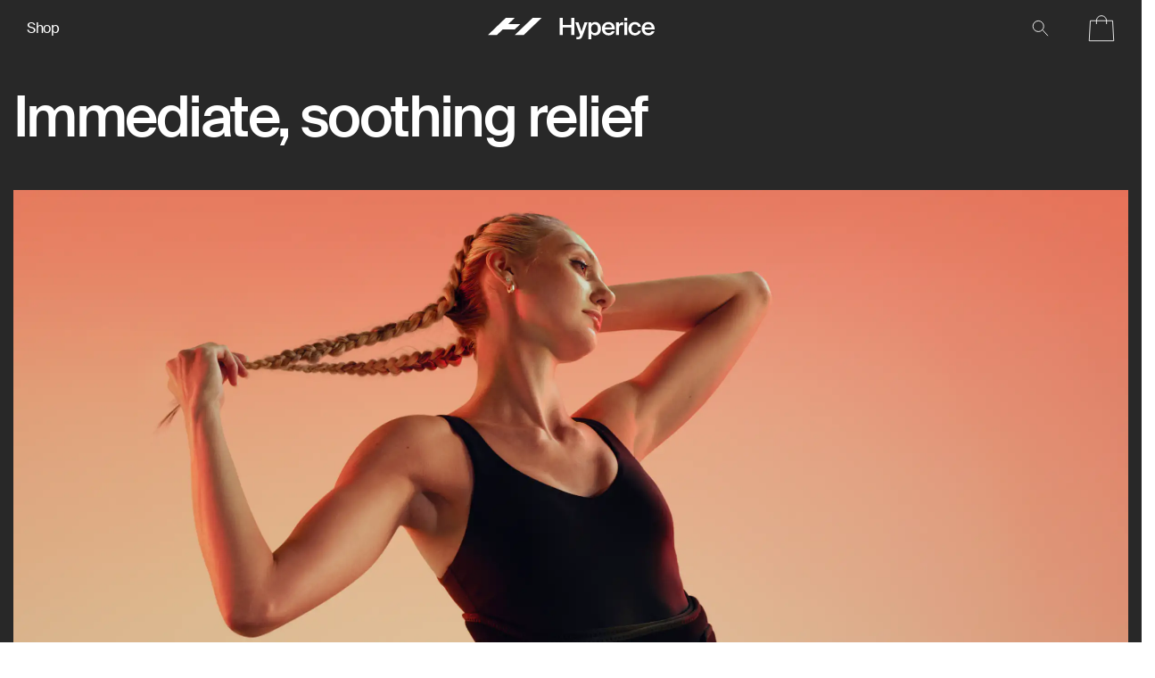

--- FILE ---
content_type: text/html; charset=utf-8
request_url: https://hyperice.com.au/pages/get-venom/
body_size: 41964
content:
<!doctype html>
<html class="no-js" lang="en">
  <head>
    
<!-- Google Tag Manager -->
<script>(function(w,d,s,l,i){w[l]=w[l]||[];w[l].push({'gtm.start':
new Date().getTime(),event:'gtm.js'});var f=d.getElementsByTagName(s)[0],
j=d.createElement(s),dl=l!='dataLayer'?'&l='+l:'';j.async=true;j.src=
'https://www.googletagmanager.com/gtm.js?id='+i+dl;f.parentNode.insertBefore(j,f);
})(window,document,'script','dataLayer','GTM-NL8DXSP');</script>
<!-- End Google Tag Manager -->
    
    <meta charset="utf-8">
    <meta http-equiv="X-UA-Compatible" content="IE=edge">
    <meta name="viewport" content="width=device-width,initial-scale=1">
    <meta name="theme-color" content="">
    <!--<link rel="canonical" href="https://hyperice.com.au/pages/get-venom">-->
    <link rel="preconnect" href="https://cdn.shopify.com" crossorigin>
    <meta name="google-site-verification" content="bwJQu2zDm3OiG0Q_XY7KHxOEgx0TZUuzklFlZMg655k" />
    <meta name="facebook-domain-verification" content="k6agxzzu8yum549h0b95hq83ufufsu" />

    <!-- Custom Meta Description -->
    
    
    
    <!-- end Custom Meta Description --><link rel="icon" type="image/png" href="//hyperice.com.au/cdn/shop/files/FavTransparent_32x32.png?v=1749791832">
<link rel="canonical" href="https://hyperice.com.au/pages/get-venom"><link rel="preconnect" href="https://fonts.shopifycdn.com" crossorigin><title>
      Get Venom. High-tech Wearable Recovery Gear. Hyperice Australia
</title>

    
      <meta name="description" content="Explore the Hyperice Venom series advanced heat and vibration therapy for targeted relief and recovery.">
    

    

<meta property="og:site_name" content="Hyperice Australia">
<meta property="og:url" content="https://hyperice.com.au/pages/get-venom">
<meta property="og:title" content="Get Venom. High-tech Wearable Recovery Gear. Hyperice Australia">
<meta property="og:type" content="website">
<meta property="og:description" content="Explore the Hyperice Venom series advanced heat and vibration therapy for targeted relief and recovery."><meta name="twitter:card" content="summary_large_image">
<meta name="twitter:title" content="Get Venom. High-tech Wearable Recovery Gear. Hyperice Australia">
<meta name="twitter:description" content="Explore the Hyperice Venom series advanced heat and vibration therapy for targeted relief and recovery.">






    <script src="//hyperice.com.au/cdn/shop/t/27/assets/global.js?v=164956892485340865571733634149" defer="defer"></script>

    <script>window.performance && window.performance.mark && window.performance.mark('shopify.content_for_header.start');</script><meta name="facebook-domain-verification" content="2es9dwalrtvjdgrwjobzh18a54hj6b">
<meta name="google-site-verification" content="zWnqsi0xv-Zx4s7wojNxI0FxMehdn_xgEVpT0sChIcA">
<meta id="shopify-digital-wallet" name="shopify-digital-wallet" content="/10961506/digital_wallets/dialog">
<meta name="shopify-checkout-api-token" content="0526b987e700c5b8a4fa4c9094b770ff">
<meta id="in-context-paypal-metadata" data-shop-id="10961506" data-venmo-supported="false" data-environment="production" data-locale="en_US" data-paypal-v4="true" data-currency="AUD">
<script async="async" src="/checkouts/internal/preloads.js?locale=en-AU"></script>
<link rel="preconnect" href="https://shop.app" crossorigin="anonymous">
<script async="async" src="https://shop.app/checkouts/internal/preloads.js?locale=en-AU&shop_id=10961506" crossorigin="anonymous"></script>
<script id="apple-pay-shop-capabilities" type="application/json">{"shopId":10961506,"countryCode":"AU","currencyCode":"AUD","merchantCapabilities":["supports3DS"],"merchantId":"gid:\/\/shopify\/Shop\/10961506","merchantName":"Hyperice Australia","requiredBillingContactFields":["postalAddress","email","phone"],"requiredShippingContactFields":["postalAddress","email","phone"],"shippingType":"shipping","supportedNetworks":["visa","masterCard","amex","jcb"],"total":{"type":"pending","label":"Hyperice Australia","amount":"1.00"},"shopifyPaymentsEnabled":true,"supportsSubscriptions":true}</script>
<script id="shopify-features" type="application/json">{"accessToken":"0526b987e700c5b8a4fa4c9094b770ff","betas":["rich-media-storefront-analytics"],"domain":"hyperice.com.au","predictiveSearch":true,"shopId":10961506,"locale":"en"}</script>
<script>var Shopify = Shopify || {};
Shopify.shop = "hyperice-australia.myshopify.com";
Shopify.locale = "en";
Shopify.currency = {"active":"AUD","rate":"1.0"};
Shopify.country = "AU";
Shopify.theme = {"name":"Hyperice | PRODUCTION | Sun 8.12.2024","id":127154454631,"schema_name":"Dawn","schema_version":"2.0.0","theme_store_id":null,"role":"main"};
Shopify.theme.handle = "null";
Shopify.theme.style = {"id":null,"handle":null};
Shopify.cdnHost = "hyperice.com.au/cdn";
Shopify.routes = Shopify.routes || {};
Shopify.routes.root = "/";</script>
<script type="module">!function(o){(o.Shopify=o.Shopify||{}).modules=!0}(window);</script>
<script>!function(o){function n(){var o=[];function n(){o.push(Array.prototype.slice.apply(arguments))}return n.q=o,n}var t=o.Shopify=o.Shopify||{};t.loadFeatures=n(),t.autoloadFeatures=n()}(window);</script>
<script>
  window.ShopifyPay = window.ShopifyPay || {};
  window.ShopifyPay.apiHost = "shop.app\/pay";
  window.ShopifyPay.redirectState = null;
</script>
<script id="shop-js-analytics" type="application/json">{"pageType":"page"}</script>
<script defer="defer" async type="module" src="//hyperice.com.au/cdn/shopifycloud/shop-js/modules/v2/client.init-shop-cart-sync_BN7fPSNr.en.esm.js"></script>
<script defer="defer" async type="module" src="//hyperice.com.au/cdn/shopifycloud/shop-js/modules/v2/chunk.common_Cbph3Kss.esm.js"></script>
<script defer="defer" async type="module" src="//hyperice.com.au/cdn/shopifycloud/shop-js/modules/v2/chunk.modal_DKumMAJ1.esm.js"></script>
<script type="module">
  await import("//hyperice.com.au/cdn/shopifycloud/shop-js/modules/v2/client.init-shop-cart-sync_BN7fPSNr.en.esm.js");
await import("//hyperice.com.au/cdn/shopifycloud/shop-js/modules/v2/chunk.common_Cbph3Kss.esm.js");
await import("//hyperice.com.au/cdn/shopifycloud/shop-js/modules/v2/chunk.modal_DKumMAJ1.esm.js");

  window.Shopify.SignInWithShop?.initShopCartSync?.({"fedCMEnabled":true,"windoidEnabled":true});

</script>
<script>
  window.Shopify = window.Shopify || {};
  if (!window.Shopify.featureAssets) window.Shopify.featureAssets = {};
  window.Shopify.featureAssets['shop-js'] = {"shop-cart-sync":["modules/v2/client.shop-cart-sync_CJVUk8Jm.en.esm.js","modules/v2/chunk.common_Cbph3Kss.esm.js","modules/v2/chunk.modal_DKumMAJ1.esm.js"],"init-fed-cm":["modules/v2/client.init-fed-cm_7Fvt41F4.en.esm.js","modules/v2/chunk.common_Cbph3Kss.esm.js","modules/v2/chunk.modal_DKumMAJ1.esm.js"],"init-shop-email-lookup-coordinator":["modules/v2/client.init-shop-email-lookup-coordinator_Cc088_bR.en.esm.js","modules/v2/chunk.common_Cbph3Kss.esm.js","modules/v2/chunk.modal_DKumMAJ1.esm.js"],"init-windoid":["modules/v2/client.init-windoid_hPopwJRj.en.esm.js","modules/v2/chunk.common_Cbph3Kss.esm.js","modules/v2/chunk.modal_DKumMAJ1.esm.js"],"shop-button":["modules/v2/client.shop-button_B0jaPSNF.en.esm.js","modules/v2/chunk.common_Cbph3Kss.esm.js","modules/v2/chunk.modal_DKumMAJ1.esm.js"],"shop-cash-offers":["modules/v2/client.shop-cash-offers_DPIskqss.en.esm.js","modules/v2/chunk.common_Cbph3Kss.esm.js","modules/v2/chunk.modal_DKumMAJ1.esm.js"],"shop-toast-manager":["modules/v2/client.shop-toast-manager_CK7RT69O.en.esm.js","modules/v2/chunk.common_Cbph3Kss.esm.js","modules/v2/chunk.modal_DKumMAJ1.esm.js"],"init-shop-cart-sync":["modules/v2/client.init-shop-cart-sync_BN7fPSNr.en.esm.js","modules/v2/chunk.common_Cbph3Kss.esm.js","modules/v2/chunk.modal_DKumMAJ1.esm.js"],"init-customer-accounts-sign-up":["modules/v2/client.init-customer-accounts-sign-up_CfPf4CXf.en.esm.js","modules/v2/client.shop-login-button_DeIztwXF.en.esm.js","modules/v2/chunk.common_Cbph3Kss.esm.js","modules/v2/chunk.modal_DKumMAJ1.esm.js"],"pay-button":["modules/v2/client.pay-button_CgIwFSYN.en.esm.js","modules/v2/chunk.common_Cbph3Kss.esm.js","modules/v2/chunk.modal_DKumMAJ1.esm.js"],"init-customer-accounts":["modules/v2/client.init-customer-accounts_DQ3x16JI.en.esm.js","modules/v2/client.shop-login-button_DeIztwXF.en.esm.js","modules/v2/chunk.common_Cbph3Kss.esm.js","modules/v2/chunk.modal_DKumMAJ1.esm.js"],"avatar":["modules/v2/client.avatar_BTnouDA3.en.esm.js"],"init-shop-for-new-customer-accounts":["modules/v2/client.init-shop-for-new-customer-accounts_CsZy_esa.en.esm.js","modules/v2/client.shop-login-button_DeIztwXF.en.esm.js","modules/v2/chunk.common_Cbph3Kss.esm.js","modules/v2/chunk.modal_DKumMAJ1.esm.js"],"shop-follow-button":["modules/v2/client.shop-follow-button_BRMJjgGd.en.esm.js","modules/v2/chunk.common_Cbph3Kss.esm.js","modules/v2/chunk.modal_DKumMAJ1.esm.js"],"checkout-modal":["modules/v2/client.checkout-modal_B9Drz_yf.en.esm.js","modules/v2/chunk.common_Cbph3Kss.esm.js","modules/v2/chunk.modal_DKumMAJ1.esm.js"],"shop-login-button":["modules/v2/client.shop-login-button_DeIztwXF.en.esm.js","modules/v2/chunk.common_Cbph3Kss.esm.js","modules/v2/chunk.modal_DKumMAJ1.esm.js"],"lead-capture":["modules/v2/client.lead-capture_DXYzFM3R.en.esm.js","modules/v2/chunk.common_Cbph3Kss.esm.js","modules/v2/chunk.modal_DKumMAJ1.esm.js"],"shop-login":["modules/v2/client.shop-login_CA5pJqmO.en.esm.js","modules/v2/chunk.common_Cbph3Kss.esm.js","modules/v2/chunk.modal_DKumMAJ1.esm.js"],"payment-terms":["modules/v2/client.payment-terms_BxzfvcZJ.en.esm.js","modules/v2/chunk.common_Cbph3Kss.esm.js","modules/v2/chunk.modal_DKumMAJ1.esm.js"]};
</script>
<script>(function() {
  var isLoaded = false;
  function asyncLoad() {
    if (isLoaded) return;
    isLoaded = true;
    var urls = ["https:\/\/formbuilder.hulkapps.com\/skeletopapp.js?shop=hyperice-australia.myshopify.com","https:\/\/s3.amazonaws.com\/pixelpop\/usercontent\/scripts\/485d192f-8e91-4c89-b368-011fa77897eb\/pixelpop.js?shop=hyperice-australia.myshopify.com","https:\/\/dr4qe3ddw9y32.cloudfront.net\/awin-shopify-integration-code.js?aid=72051\u0026v=shopifyApp_4.6.2\u0026ts=1730760800857\u0026shop=hyperice-australia.myshopify.com","https:\/\/nudgify.ams3.cdn.digitaloceanspaces.com\/shopify.js?uuid=cbd88f98-fe1f-44a2-9653-af0aa8b3a4af\u0026shop=hyperice-australia.myshopify.com","https:\/\/cdn.hextom.com\/js\/freeshippingbar.js?shop=hyperice-australia.myshopify.com"];
    for (var i = 0; i < urls.length; i++) {
      var s = document.createElement('script');
      s.type = 'text/javascript';
      s.async = true;
      s.src = urls[i];
      var x = document.getElementsByTagName('script')[0];
      x.parentNode.insertBefore(s, x);
    }
  };
  if(window.attachEvent) {
    window.attachEvent('onload', asyncLoad);
  } else {
    window.addEventListener('load', asyncLoad, false);
  }
})();</script>
<script id="__st">var __st={"a":10961506,"offset":36000,"reqid":"181cc692-5d6b-4294-a0a3-14aba539eb22-1769979162","pageurl":"hyperice.com.au\/pages\/get-venom","s":"pages-82797133927","u":"225ee739e838","p":"page","rtyp":"page","rid":82797133927};</script>
<script>window.ShopifyPaypalV4VisibilityTracking = true;</script>
<script id="captcha-bootstrap">!function(){'use strict';const t='contact',e='account',n='new_comment',o=[[t,t],['blogs',n],['comments',n],[t,'customer']],c=[[e,'customer_login'],[e,'guest_login'],[e,'recover_customer_password'],[e,'create_customer']],r=t=>t.map((([t,e])=>`form[action*='/${t}']:not([data-nocaptcha='true']) input[name='form_type'][value='${e}']`)).join(','),a=t=>()=>t?[...document.querySelectorAll(t)].map((t=>t.form)):[];function s(){const t=[...o],e=r(t);return a(e)}const i='password',u='form_key',d=['recaptcha-v3-token','g-recaptcha-response','h-captcha-response',i],f=()=>{try{return window.sessionStorage}catch{return}},m='__shopify_v',_=t=>t.elements[u];function p(t,e,n=!1){try{const o=window.sessionStorage,c=JSON.parse(o.getItem(e)),{data:r}=function(t){const{data:e,action:n}=t;return t[m]||n?{data:e,action:n}:{data:t,action:n}}(c);for(const[e,n]of Object.entries(r))t.elements[e]&&(t.elements[e].value=n);n&&o.removeItem(e)}catch(o){console.error('form repopulation failed',{error:o})}}const l='form_type',E='cptcha';function T(t){t.dataset[E]=!0}const w=window,h=w.document,L='Shopify',v='ce_forms',y='captcha';let A=!1;((t,e)=>{const n=(g='f06e6c50-85a8-45c8-87d0-21a2b65856fe',I='https://cdn.shopify.com/shopifycloud/storefront-forms-hcaptcha/ce_storefront_forms_captcha_hcaptcha.v1.5.2.iife.js',D={infoText:'Protected by hCaptcha',privacyText:'Privacy',termsText:'Terms'},(t,e,n)=>{const o=w[L][v],c=o.bindForm;if(c)return c(t,g,e,D).then(n);var r;o.q.push([[t,g,e,D],n]),r=I,A||(h.body.append(Object.assign(h.createElement('script'),{id:'captcha-provider',async:!0,src:r})),A=!0)});var g,I,D;w[L]=w[L]||{},w[L][v]=w[L][v]||{},w[L][v].q=[],w[L][y]=w[L][y]||{},w[L][y].protect=function(t,e){n(t,void 0,e),T(t)},Object.freeze(w[L][y]),function(t,e,n,w,h,L){const[v,y,A,g]=function(t,e,n){const i=e?o:[],u=t?c:[],d=[...i,...u],f=r(d),m=r(i),_=r(d.filter((([t,e])=>n.includes(e))));return[a(f),a(m),a(_),s()]}(w,h,L),I=t=>{const e=t.target;return e instanceof HTMLFormElement?e:e&&e.form},D=t=>v().includes(t);t.addEventListener('submit',(t=>{const e=I(t);if(!e)return;const n=D(e)&&!e.dataset.hcaptchaBound&&!e.dataset.recaptchaBound,o=_(e),c=g().includes(e)&&(!o||!o.value);(n||c)&&t.preventDefault(),c&&!n&&(function(t){try{if(!f())return;!function(t){const e=f();if(!e)return;const n=_(t);if(!n)return;const o=n.value;o&&e.removeItem(o)}(t);const e=Array.from(Array(32),(()=>Math.random().toString(36)[2])).join('');!function(t,e){_(t)||t.append(Object.assign(document.createElement('input'),{type:'hidden',name:u})),t.elements[u].value=e}(t,e),function(t,e){const n=f();if(!n)return;const o=[...t.querySelectorAll(`input[type='${i}']`)].map((({name:t})=>t)),c=[...d,...o],r={};for(const[a,s]of new FormData(t).entries())c.includes(a)||(r[a]=s);n.setItem(e,JSON.stringify({[m]:1,action:t.action,data:r}))}(t,e)}catch(e){console.error('failed to persist form',e)}}(e),e.submit())}));const S=(t,e)=>{t&&!t.dataset[E]&&(n(t,e.some((e=>e===t))),T(t))};for(const o of['focusin','change'])t.addEventListener(o,(t=>{const e=I(t);D(e)&&S(e,y())}));const B=e.get('form_key'),M=e.get(l),P=B&&M;t.addEventListener('DOMContentLoaded',(()=>{const t=y();if(P)for(const e of t)e.elements[l].value===M&&p(e,B);[...new Set([...A(),...v().filter((t=>'true'===t.dataset.shopifyCaptcha))])].forEach((e=>S(e,t)))}))}(h,new URLSearchParams(w.location.search),n,t,e,['guest_login'])})(!0,!0)}();</script>
<script integrity="sha256-4kQ18oKyAcykRKYeNunJcIwy7WH5gtpwJnB7kiuLZ1E=" data-source-attribution="shopify.loadfeatures" defer="defer" src="//hyperice.com.au/cdn/shopifycloud/storefront/assets/storefront/load_feature-a0a9edcb.js" crossorigin="anonymous"></script>
<script crossorigin="anonymous" defer="defer" src="//hyperice.com.au/cdn/shopifycloud/storefront/assets/shopify_pay/storefront-65b4c6d7.js?v=20250812"></script>
<script data-source-attribution="shopify.dynamic_checkout.dynamic.init">var Shopify=Shopify||{};Shopify.PaymentButton=Shopify.PaymentButton||{isStorefrontPortableWallets:!0,init:function(){window.Shopify.PaymentButton.init=function(){};var t=document.createElement("script");t.src="https://hyperice.com.au/cdn/shopifycloud/portable-wallets/latest/portable-wallets.en.js",t.type="module",document.head.appendChild(t)}};
</script>
<script data-source-attribution="shopify.dynamic_checkout.buyer_consent">
  function portableWalletsHideBuyerConsent(e){var t=document.getElementById("shopify-buyer-consent"),n=document.getElementById("shopify-subscription-policy-button");t&&n&&(t.classList.add("hidden"),t.setAttribute("aria-hidden","true"),n.removeEventListener("click",e))}function portableWalletsShowBuyerConsent(e){var t=document.getElementById("shopify-buyer-consent"),n=document.getElementById("shopify-subscription-policy-button");t&&n&&(t.classList.remove("hidden"),t.removeAttribute("aria-hidden"),n.addEventListener("click",e))}window.Shopify?.PaymentButton&&(window.Shopify.PaymentButton.hideBuyerConsent=portableWalletsHideBuyerConsent,window.Shopify.PaymentButton.showBuyerConsent=portableWalletsShowBuyerConsent);
</script>
<script data-source-attribution="shopify.dynamic_checkout.cart.bootstrap">document.addEventListener("DOMContentLoaded",(function(){function t(){return document.querySelector("shopify-accelerated-checkout-cart, shopify-accelerated-checkout")}if(t())Shopify.PaymentButton.init();else{new MutationObserver((function(e,n){t()&&(Shopify.PaymentButton.init(),n.disconnect())})).observe(document.body,{childList:!0,subtree:!0})}}));
</script>
<link id="shopify-accelerated-checkout-styles" rel="stylesheet" media="screen" href="https://hyperice.com.au/cdn/shopifycloud/portable-wallets/latest/accelerated-checkout-backwards-compat.css" crossorigin="anonymous">
<style id="shopify-accelerated-checkout-cart">
        #shopify-buyer-consent {
  margin-top: 1em;
  display: inline-block;
  width: 100%;
}

#shopify-buyer-consent.hidden {
  display: none;
}

#shopify-subscription-policy-button {
  background: none;
  border: none;
  padding: 0;
  text-decoration: underline;
  font-size: inherit;
  cursor: pointer;
}

#shopify-subscription-policy-button::before {
  box-shadow: none;
}

      </style>
<script id="sections-script" data-sections="header,footer" defer="defer" src="//hyperice.com.au/cdn/shop/t/27/compiled_assets/scripts.js?v=46274"></script>
<script>window.performance && window.performance.mark && window.performance.mark('shopify.content_for_header.end');</script>


    <style data-shopify>
      @font-face {
  font-family: Assistant;
  font-weight: 400;
  font-style: normal;
  font-display: swap;
  src: url("//hyperice.com.au/cdn/fonts/assistant/assistant_n4.9120912a469cad1cc292572851508ca49d12e768.woff2") format("woff2"),
       url("//hyperice.com.au/cdn/fonts/assistant/assistant_n4.6e9875ce64e0fefcd3f4446b7ec9036b3ddd2985.woff") format("woff");
}

      @font-face {
  font-family: Assistant;
  font-weight: 700;
  font-style: normal;
  font-display: swap;
  src: url("//hyperice.com.au/cdn/fonts/assistant/assistant_n7.bf44452348ec8b8efa3aa3068825305886b1c83c.woff2") format("woff2"),
       url("//hyperice.com.au/cdn/fonts/assistant/assistant_n7.0c887fee83f6b3bda822f1150b912c72da0f7b64.woff") format("woff");
}

      
      
      @font-face {
  font-family: Assistant;
  font-weight: 400;
  font-style: normal;
  font-display: swap;
  src: url("//hyperice.com.au/cdn/fonts/assistant/assistant_n4.9120912a469cad1cc292572851508ca49d12e768.woff2") format("woff2"),
       url("//hyperice.com.au/cdn/fonts/assistant/assistant_n4.6e9875ce64e0fefcd3f4446b7ec9036b3ddd2985.woff") format("woff");
}


      :root {
        --font-body-family: Assistant, sans-serif;
        --font-body-style: normal;
        --font-body-weight: 400;

        --font-heading-family: Assistant, sans-serif;
        --font-heading-style: normal;
        --font-heading-weight: 400;

        --color-base-text: 18, 18, 18;
        --color-base-background-1: 255, 255, 255;
        --color-base-background-2: 243, 243, 243;
        --color-base-solid-button-labels: 255, 255, 255;
        --color-base-outline-button-labels: 18, 18, 18;
        --color-base-accent-1: 18, 18, 18;
        --color-base-accent-2: 51, 79, 180;
        --payment-terms-background-color: #FFFFFF;

        --gradient-base-background-1: #FFFFFF;
        --gradient-base-background-2: #F3F3F3;
        --gradient-base-accent-1: #121212;
        --gradient-base-accent-2: #334FB4;

        --page-width: 160rem;

        --max-width: 1600px;
        --header-mobile: 50px;
        --header-desktop: 64px;
        --spacing-xs: 15px;
        --spacing-s: 20px;
        --spacing-sm: 30px;
        --spacing-md: 50px;
        --spacing-lg: 70px;
        --spacing-xl: 90px;
        --spacing-xxl: 110px;
        --spacing-xs-m: 10px;
        --spacing-s-m: 15px;
        --spacing-sm-m: 25px;
        --spacing-md-m: 30px;
        --spacing-lg-m: 40px;
        --spacing-xl-m: 70px;
        --spacing-xxl-m: 90px;
        --regular: 'Suisse_Regular',sans-serif;
        --medium: 'Suisse_Medium',sans-serif;
        --color-black: #282828;
        --color-white: #ffffff;
        --color-grey-12: #3e3e3e;
        --color-grey-11: #535353;
        --color-grey-10: #696969;
        --color-grey-9: #7e7e7e;
        --color-grey-8: #939393;
        --color-grey-7: #a9a9a9;
        --color-grey-6: #bfbfbf;
        --color-grey-5: #d4d4d4;
        --color-grey-4: #dfdfdf;
        --color-grey-3: #eaeaea;
        --color-grey-2: #f4f4f4;
        --color-grey-1: #f9f9f9;
        --color-orange: #ff4d0b;
        --color-green: #325935;
        --color-red: #ee0000;
        --color-blue: #1a4db0;
        --color-light-blue: #dde9f4;
        --color-light-green: #d6e9e0;
        --color-light-orange: #f8dfd1;
        --color-light-red: #fbdfdf;
        --color-green-success: #307f0f;
        --color-holiday-red: #ff4024;
        --color-link-hover: #006af5;
        --z-index-negative: -1;
        --z-index-default: 0;
        --z-index-positive: 1;
        --z-index-overflow: 1000;
        --transition-default: 500ms cubic-bezier(0, 0, 0, 1);
        --image-zoom: 1.05;
      }

      *,
      *::before,
      *::after {
        box-sizing: inherit;
      }

      html {
        box-sizing: border-box;
        font-size: 62.5%;
        height: 100%;
      }

      body {
        display: grid;
        grid-template-rows: auto auto 1fr auto;
        grid-template-columns: 100%;
        min-height: 100%;
        margin: 0;
        font-size: 1.5rem;
        letter-spacing: 0.06rem;
        line-height: 1.8;
        font-family: var(--font-body-family);
        font-style: var(--font-body-style);
        font-weight: var(--font-body-weight);
      }

      @media screen and (min-width: 750px) {
        body {
          font-size: 1.6rem;
        }
      }
    </style>

    <link href="//hyperice.com.au/cdn/shop/t/27/assets/base.css?v=14615743967663657481747701553" rel="stylesheet" type="text/css" media="all" />
<link rel="preload" as="font" href="//hyperice.com.au/cdn/fonts/assistant/assistant_n4.9120912a469cad1cc292572851508ca49d12e768.woff2" type="font/woff2" crossorigin><link rel="preload" as="font" href="//hyperice.com.au/cdn/fonts/assistant/assistant_n4.9120912a469cad1cc292572851508ca49d12e768.woff2" type="font/woff2" crossorigin><link rel="stylesheet" href="//hyperice.com.au/cdn/shop/t/27/assets/component-predictive-search.css?v=18325970143817553471733634074" media="print" onload="this.media='all'"><script src="https://cdnjs.cloudflare.com/ajax/libs/jquery/3.2.1/jquery.js" integrity="sha256-DZAnKJ/6XZ9si04Hgrsxu/8s717jcIzLy3oi35EouyE=" crossorigin="anonymous"></script>


    <script>document.documentElement.className = document.documentElement.className.replace('no-js', 'js');</script>
    <script>
      window.disableHulkApp = true;
    </script>
     <!-- THIS IS MY CUSTOM CSS -->
    <link href="//hyperice.com.au/cdn/shop/t/27/assets/theme-custom.css?v=154793928698347486591758850316" rel="stylesheet" type="text/css" media="all" />
    <link href="//hyperice.com.au/cdn/shop/t/27/assets/carousel.css?v=34882219828618449431733634042" rel="stylesheet" type="text/css" media="all" />
  <!-- END NEW CODE  -->
  
   
    <script>
      var current_page = 'other_page';
    </script>
    























<!--begin-boost-pfs-filter-css-->
  <link rel="preload stylesheet" href="//hyperice.com.au/cdn/shop/t/27/assets/boost-pfs-instant-search.css?v=13673475665985783661733634606" as="style"><link href="//hyperice.com.au/cdn/shop/t/27/assets/boost-pfs-custom.css?v=89039587446085441261733634606" rel="stylesheet" type="text/css" media="all" />
<style data-id="boost-pfs-style" type="text/css">
    .boost-pfs-filter-option-title-text {}

   .boost-pfs-filter-tree-v .boost-pfs-filter-option-title-text:before {}
    .boost-pfs-filter-tree-v .boost-pfs-filter-option.boost-pfs-filter-option-collapsed .boost-pfs-filter-option-title-text:before {}
    .boost-pfs-filter-tree-h .boost-pfs-filter-option-title-heading:before {}

    .boost-pfs-filter-refine-by .boost-pfs-filter-option-title h3 {}

    .boost-pfs-filter-option-content .boost-pfs-filter-option-item-list .boost-pfs-filter-option-item button,
    .boost-pfs-filter-option-content .boost-pfs-filter-option-item-list .boost-pfs-filter-option-item .boost-pfs-filter-button,
    .boost-pfs-filter-option-range-amount input,
    .boost-pfs-filter-tree-v .boost-pfs-filter-refine-by .boost-pfs-filter-refine-by-items .refine-by-item,
    .boost-pfs-filter-refine-by-wrapper-v .boost-pfs-filter-refine-by .boost-pfs-filter-refine-by-items .refine-by-item,
    .boost-pfs-filter-refine-by .boost-pfs-filter-option-title,
    .boost-pfs-filter-refine-by .boost-pfs-filter-refine-by-items .refine-by-item>a,
    .boost-pfs-filter-refine-by>span,
    .boost-pfs-filter-clear,
    .boost-pfs-filter-clear-all{}
    .boost-pfs-filter-tree-h .boost-pfs-filter-pc .boost-pfs-filter-refine-by-items .refine-by-item .boost-pfs-filter-clear .refine-by-type, 
    .boost-pfs-filter-refine-by-wrapper-h .boost-pfs-filter-pc .boost-pfs-filter-refine-by-items .refine-by-item .boost-pfs-filter-clear .refine-by-type {}

    .boost-pfs-filter-option-multi-level-collections .boost-pfs-filter-option-multi-level-list .boost-pfs-filter-option-item .boost-pfs-filter-button-arrow .boost-pfs-arrow:before,
    .boost-pfs-filter-option-multi-level-tag .boost-pfs-filter-option-multi-level-list .boost-pfs-filter-option-item .boost-pfs-filter-button-arrow .boost-pfs-arrow:before {}

    .boost-pfs-filter-refine-by-wrapper-v .boost-pfs-filter-refine-by .boost-pfs-filter-refine-by-items .refine-by-item .boost-pfs-filter-clear:after, 
    .boost-pfs-filter-refine-by-wrapper-v .boost-pfs-filter-refine-by .boost-pfs-filter-refine-by-items .refine-by-item .boost-pfs-filter-clear:before, 
    .boost-pfs-filter-tree-v .boost-pfs-filter-refine-by .boost-pfs-filter-refine-by-items .refine-by-item .boost-pfs-filter-clear:after, 
    .boost-pfs-filter-tree-v .boost-pfs-filter-refine-by .boost-pfs-filter-refine-by-items .refine-by-item .boost-pfs-filter-clear:before,
    .boost-pfs-filter-refine-by-wrapper-h .boost-pfs-filter-pc .boost-pfs-filter-refine-by-items .refine-by-item .boost-pfs-filter-clear:after, 
    .boost-pfs-filter-refine-by-wrapper-h .boost-pfs-filter-pc .boost-pfs-filter-refine-by-items .refine-by-item .boost-pfs-filter-clear:before, 
    .boost-pfs-filter-tree-h .boost-pfs-filter-pc .boost-pfs-filter-refine-by-items .refine-by-item .boost-pfs-filter-clear:after, 
    .boost-pfs-filter-tree-h .boost-pfs-filter-pc .boost-pfs-filter-refine-by-items .refine-by-item .boost-pfs-filter-clear:before {}
    .boost-pfs-filter-option-range-slider .noUi-value-horizontal {}

    .boost-pfs-filter-tree-mobile-button button,
    .boost-pfs-filter-top-sorting-mobile button {}
    .boost-pfs-filter-top-sorting-mobile button>span:after {}
  </style>
<!--end-boost-pfs-filter-css-->

     
        <script src="//hyperice.com.au/cdn/shop/t/27/assets/slick.js?v=164149608635402950691733634455" defer="defer"></script>
    <script src="//hyperice.com.au/cdn/shop/t/27/assets/lazy-loading.js?v=100817481985232483511733634292" defer="defer"></script>
    <script src="//hyperice.com.au/cdn/shop/t/27/assets/pre-setup.js?v=90071247946922502641733634398" defer="defer"></script>
    <script src="//hyperice.com.au/cdn/shop/t/27/assets/custom-js.js?v=56708908734191877331733634083" defer="defer"></script>
    <script src="https://www.googleoptimize.com/optimize.js?id=OPT-NPXPSTQ"></script>
    <script type="application/ld+json">
  {
    "@context": "http://schema.org/",
    "@type": "HealthAndBeautyBusiness",
    "name": "Hyperice Australia (The Move Better Project)",
    "address": {
      "@type": "PostalAddress",
      "streetAddress": "11/22-24 Daintree Dr, Redland Bay",
      "addressLocality": "Australia",
      "addressRegion": "AU-QLD",
      "postalCode": "4165",
      "addressCountry": "AU"
    }
  }
</script>

      


<!-- Facebook Pixel Code -->
<script>
  !function(f,b,e,v,n,t,s)
  {if(f.fbq)return;n=f.fbq=function(){n.callMethod?
  n.callMethod.apply(n,arguments):n.queue.push(arguments)};
  if(!f._fbq)f._fbq=n;n.push=n;n.loaded=!0;n.version='2.0';
  n.queue=[];t=b.createElement(e);t.async=!0;
  t.src=v;s=b.getElementsByTagName(e)[0];
  s.parentNode.insertBefore(t,s)}(window,document,'script',
  'https://connect.facebook.net/en_US/fbevents.js');
  fbq('init', '229780990698806');
  fbq('track', 'PageView');
</script>
<noscript>
 <img height="1" width="1"
    src="https://www.facebook.com/tr?id=229780990698806&ev=PageView
    &noscript=1"/>
</noscript>
<!-- End Facebook Pixel Code --><!-- BEGIN app block: shopify://apps/klaviyo-email-marketing-sms/blocks/klaviyo-onsite-embed/2632fe16-c075-4321-a88b-50b567f42507 -->












  <script async src="https://static.klaviyo.com/onsite/js/PmiVPq/klaviyo.js?company_id=PmiVPq"></script>
  <script>!function(){if(!window.klaviyo){window._klOnsite=window._klOnsite||[];try{window.klaviyo=new Proxy({},{get:function(n,i){return"push"===i?function(){var n;(n=window._klOnsite).push.apply(n,arguments)}:function(){for(var n=arguments.length,o=new Array(n),w=0;w<n;w++)o[w]=arguments[w];var t="function"==typeof o[o.length-1]?o.pop():void 0,e=new Promise((function(n){window._klOnsite.push([i].concat(o,[function(i){t&&t(i),n(i)}]))}));return e}}})}catch(n){window.klaviyo=window.klaviyo||[],window.klaviyo.push=function(){var n;(n=window._klOnsite).push.apply(n,arguments)}}}}();</script>

  




  <script>
    window.klaviyoReviewsProductDesignMode = false
  </script>







<!-- END app block --><script src="https://cdn.shopify.com/extensions/019b0ca3-aa13-7aa2-a0b4-6cb667a1f6f7/essential-countdown-timer-55/assets/countdown_timer_essential_apps.min.js" type="text/javascript" defer="defer"></script>
<link href="https://monorail-edge.shopifysvc.com" rel="dns-prefetch">
<script>(function(){if ("sendBeacon" in navigator && "performance" in window) {try {var session_token_from_headers = performance.getEntriesByType('navigation')[0].serverTiming.find(x => x.name == '_s').description;} catch {var session_token_from_headers = undefined;}var session_cookie_matches = document.cookie.match(/_shopify_s=([^;]*)/);var session_token_from_cookie = session_cookie_matches && session_cookie_matches.length === 2 ? session_cookie_matches[1] : "";var session_token = session_token_from_headers || session_token_from_cookie || "";function handle_abandonment_event(e) {var entries = performance.getEntries().filter(function(entry) {return /monorail-edge.shopifysvc.com/.test(entry.name);});if (!window.abandonment_tracked && entries.length === 0) {window.abandonment_tracked = true;var currentMs = Date.now();var navigation_start = performance.timing.navigationStart;var payload = {shop_id: 10961506,url: window.location.href,navigation_start,duration: currentMs - navigation_start,session_token,page_type: "page"};window.navigator.sendBeacon("https://monorail-edge.shopifysvc.com/v1/produce", JSON.stringify({schema_id: "online_store_buyer_site_abandonment/1.1",payload: payload,metadata: {event_created_at_ms: currentMs,event_sent_at_ms: currentMs}}));}}window.addEventListener('pagehide', handle_abandonment_event);}}());</script>
<script id="web-pixels-manager-setup">(function e(e,d,r,n,o){if(void 0===o&&(o={}),!Boolean(null===(a=null===(i=window.Shopify)||void 0===i?void 0:i.analytics)||void 0===a?void 0:a.replayQueue)){var i,a;window.Shopify=window.Shopify||{};var t=window.Shopify;t.analytics=t.analytics||{};var s=t.analytics;s.replayQueue=[],s.publish=function(e,d,r){return s.replayQueue.push([e,d,r]),!0};try{self.performance.mark("wpm:start")}catch(e){}var l=function(){var e={modern:/Edge?\/(1{2}[4-9]|1[2-9]\d|[2-9]\d{2}|\d{4,})\.\d+(\.\d+|)|Firefox\/(1{2}[4-9]|1[2-9]\d|[2-9]\d{2}|\d{4,})\.\d+(\.\d+|)|Chrom(ium|e)\/(9{2}|\d{3,})\.\d+(\.\d+|)|(Maci|X1{2}).+ Version\/(15\.\d+|(1[6-9]|[2-9]\d|\d{3,})\.\d+)([,.]\d+|)( \(\w+\)|)( Mobile\/\w+|) Safari\/|Chrome.+OPR\/(9{2}|\d{3,})\.\d+\.\d+|(CPU[ +]OS|iPhone[ +]OS|CPU[ +]iPhone|CPU IPhone OS|CPU iPad OS)[ +]+(15[._]\d+|(1[6-9]|[2-9]\d|\d{3,})[._]\d+)([._]\d+|)|Android:?[ /-](13[3-9]|1[4-9]\d|[2-9]\d{2}|\d{4,})(\.\d+|)(\.\d+|)|Android.+Firefox\/(13[5-9]|1[4-9]\d|[2-9]\d{2}|\d{4,})\.\d+(\.\d+|)|Android.+Chrom(ium|e)\/(13[3-9]|1[4-9]\d|[2-9]\d{2}|\d{4,})\.\d+(\.\d+|)|SamsungBrowser\/([2-9]\d|\d{3,})\.\d+/,legacy:/Edge?\/(1[6-9]|[2-9]\d|\d{3,})\.\d+(\.\d+|)|Firefox\/(5[4-9]|[6-9]\d|\d{3,})\.\d+(\.\d+|)|Chrom(ium|e)\/(5[1-9]|[6-9]\d|\d{3,})\.\d+(\.\d+|)([\d.]+$|.*Safari\/(?![\d.]+ Edge\/[\d.]+$))|(Maci|X1{2}).+ Version\/(10\.\d+|(1[1-9]|[2-9]\d|\d{3,})\.\d+)([,.]\d+|)( \(\w+\)|)( Mobile\/\w+|) Safari\/|Chrome.+OPR\/(3[89]|[4-9]\d|\d{3,})\.\d+\.\d+|(CPU[ +]OS|iPhone[ +]OS|CPU[ +]iPhone|CPU IPhone OS|CPU iPad OS)[ +]+(10[._]\d+|(1[1-9]|[2-9]\d|\d{3,})[._]\d+)([._]\d+|)|Android:?[ /-](13[3-9]|1[4-9]\d|[2-9]\d{2}|\d{4,})(\.\d+|)(\.\d+|)|Mobile Safari.+OPR\/([89]\d|\d{3,})\.\d+\.\d+|Android.+Firefox\/(13[5-9]|1[4-9]\d|[2-9]\d{2}|\d{4,})\.\d+(\.\d+|)|Android.+Chrom(ium|e)\/(13[3-9]|1[4-9]\d|[2-9]\d{2}|\d{4,})\.\d+(\.\d+|)|Android.+(UC? ?Browser|UCWEB|U3)[ /]?(15\.([5-9]|\d{2,})|(1[6-9]|[2-9]\d|\d{3,})\.\d+)\.\d+|SamsungBrowser\/(5\.\d+|([6-9]|\d{2,})\.\d+)|Android.+MQ{2}Browser\/(14(\.(9|\d{2,})|)|(1[5-9]|[2-9]\d|\d{3,})(\.\d+|))(\.\d+|)|K[Aa][Ii]OS\/(3\.\d+|([4-9]|\d{2,})\.\d+)(\.\d+|)/},d=e.modern,r=e.legacy,n=navigator.userAgent;return n.match(d)?"modern":n.match(r)?"legacy":"unknown"}(),u="modern"===l?"modern":"legacy",c=(null!=n?n:{modern:"",legacy:""})[u],f=function(e){return[e.baseUrl,"/wpm","/b",e.hashVersion,"modern"===e.buildTarget?"m":"l",".js"].join("")}({baseUrl:d,hashVersion:r,buildTarget:u}),m=function(e){var d=e.version,r=e.bundleTarget,n=e.surface,o=e.pageUrl,i=e.monorailEndpoint;return{emit:function(e){var a=e.status,t=e.errorMsg,s=(new Date).getTime(),l=JSON.stringify({metadata:{event_sent_at_ms:s},events:[{schema_id:"web_pixels_manager_load/3.1",payload:{version:d,bundle_target:r,page_url:o,status:a,surface:n,error_msg:t},metadata:{event_created_at_ms:s}}]});if(!i)return console&&console.warn&&console.warn("[Web Pixels Manager] No Monorail endpoint provided, skipping logging."),!1;try{return self.navigator.sendBeacon.bind(self.navigator)(i,l)}catch(e){}var u=new XMLHttpRequest;try{return u.open("POST",i,!0),u.setRequestHeader("Content-Type","text/plain"),u.send(l),!0}catch(e){return console&&console.warn&&console.warn("[Web Pixels Manager] Got an unhandled error while logging to Monorail."),!1}}}}({version:r,bundleTarget:l,surface:e.surface,pageUrl:self.location.href,monorailEndpoint:e.monorailEndpoint});try{o.browserTarget=l,function(e){var d=e.src,r=e.async,n=void 0===r||r,o=e.onload,i=e.onerror,a=e.sri,t=e.scriptDataAttributes,s=void 0===t?{}:t,l=document.createElement("script"),u=document.querySelector("head"),c=document.querySelector("body");if(l.async=n,l.src=d,a&&(l.integrity=a,l.crossOrigin="anonymous"),s)for(var f in s)if(Object.prototype.hasOwnProperty.call(s,f))try{l.dataset[f]=s[f]}catch(e){}if(o&&l.addEventListener("load",o),i&&l.addEventListener("error",i),u)u.appendChild(l);else{if(!c)throw new Error("Did not find a head or body element to append the script");c.appendChild(l)}}({src:f,async:!0,onload:function(){if(!function(){var e,d;return Boolean(null===(d=null===(e=window.Shopify)||void 0===e?void 0:e.analytics)||void 0===d?void 0:d.initialized)}()){var d=window.webPixelsManager.init(e)||void 0;if(d){var r=window.Shopify.analytics;r.replayQueue.forEach((function(e){var r=e[0],n=e[1],o=e[2];d.publishCustomEvent(r,n,o)})),r.replayQueue=[],r.publish=d.publishCustomEvent,r.visitor=d.visitor,r.initialized=!0}}},onerror:function(){return m.emit({status:"failed",errorMsg:"".concat(f," has failed to load")})},sri:function(e){var d=/^sha384-[A-Za-z0-9+/=]+$/;return"string"==typeof e&&d.test(e)}(c)?c:"",scriptDataAttributes:o}),m.emit({status:"loading"})}catch(e){m.emit({status:"failed",errorMsg:(null==e?void 0:e.message)||"Unknown error"})}}})({shopId: 10961506,storefrontBaseUrl: "https://hyperice.com.au",extensionsBaseUrl: "https://extensions.shopifycdn.com/cdn/shopifycloud/web-pixels-manager",monorailEndpoint: "https://monorail-edge.shopifysvc.com/unstable/produce_batch",surface: "storefront-renderer",enabledBetaFlags: ["2dca8a86"],webPixelsConfigList: [{"id":"1310851175","configuration":"{\"accountID\":\"PmiVPq\",\"webPixelConfig\":\"eyJlbmFibGVBZGRlZFRvQ2FydEV2ZW50cyI6IHRydWV9\"}","eventPayloadVersion":"v1","runtimeContext":"STRICT","scriptVersion":"524f6c1ee37bacdca7657a665bdca589","type":"APP","apiClientId":123074,"privacyPurposes":["ANALYTICS","MARKETING"],"dataSharingAdjustments":{"protectedCustomerApprovalScopes":["read_customer_address","read_customer_email","read_customer_name","read_customer_personal_data","read_customer_phone"]}},{"id":"329580647","configuration":"{\"advertiserId\":\"72051\",\"shopDomain\":\"hyperice-australia.myshopify.com\",\"appVersion\":\"shopifyApp_4.6.2\"}","eventPayloadVersion":"v1","runtimeContext":"STRICT","scriptVersion":"ddcbf865212fbcf3c042fe6641dfdada","type":"APP","apiClientId":2887701,"privacyPurposes":["ANALYTICS","MARKETING"],"dataSharingAdjustments":{"protectedCustomerApprovalScopes":["read_customer_personal_data"]}},{"id":"175865959","configuration":"{\"config\":\"{\\\"pixel_id\\\":\\\"G-8WFK2221T2\\\",\\\"target_country\\\":\\\"AU\\\",\\\"gtag_events\\\":[{\\\"type\\\":\\\"search\\\",\\\"action_label\\\":[\\\"G-8WFK2221T2\\\",\\\"AW-699035566\\\/xaU0CJ-H7cIBEK7fqc0C\\\"]},{\\\"type\\\":\\\"begin_checkout\\\",\\\"action_label\\\":[\\\"G-8WFK2221T2\\\",\\\"AW-699035566\\\/ikFQCJyH7cIBEK7fqc0C\\\"]},{\\\"type\\\":\\\"view_item\\\",\\\"action_label\\\":[\\\"G-8WFK2221T2\\\",\\\"AW-699035566\\\/1K4nCJaH7cIBEK7fqc0C\\\",\\\"MC-N7HCM5CBQZ\\\"]},{\\\"type\\\":\\\"purchase\\\",\\\"action_label\\\":[\\\"G-8WFK2221T2\\\",\\\"AW-699035566\\\/6anfCJOH7cIBEK7fqc0C\\\",\\\"MC-N7HCM5CBQZ\\\"]},{\\\"type\\\":\\\"page_view\\\",\\\"action_label\\\":[\\\"G-8WFK2221T2\\\",\\\"AW-699035566\\\/zRFkCJCH7cIBEK7fqc0C\\\",\\\"MC-N7HCM5CBQZ\\\"]},{\\\"type\\\":\\\"add_payment_info\\\",\\\"action_label\\\":[\\\"G-8WFK2221T2\\\",\\\"AW-699035566\\\/AvD9CKKH7cIBEK7fqc0C\\\"]},{\\\"type\\\":\\\"add_to_cart\\\",\\\"action_label\\\":[\\\"G-8WFK2221T2\\\",\\\"AW-699035566\\\/rQgLCJmH7cIBEK7fqc0C\\\"]}],\\\"enable_monitoring_mode\\\":false}\"}","eventPayloadVersion":"v1","runtimeContext":"OPEN","scriptVersion":"b2a88bafab3e21179ed38636efcd8a93","type":"APP","apiClientId":1780363,"privacyPurposes":[],"dataSharingAdjustments":{"protectedCustomerApprovalScopes":["read_customer_address","read_customer_email","read_customer_name","read_customer_personal_data","read_customer_phone"]}},{"id":"118980711","configuration":"{\"pixel_id\":\"229780990698806\",\"pixel_type\":\"facebook_pixel\",\"metaapp_system_user_token\":\"-\"}","eventPayloadVersion":"v1","runtimeContext":"OPEN","scriptVersion":"ca16bc87fe92b6042fbaa3acc2fbdaa6","type":"APP","apiClientId":2329312,"privacyPurposes":["ANALYTICS","MARKETING","SALE_OF_DATA"],"dataSharingAdjustments":{"protectedCustomerApprovalScopes":["read_customer_address","read_customer_email","read_customer_name","read_customer_personal_data","read_customer_phone"]}},{"id":"shopify-app-pixel","configuration":"{}","eventPayloadVersion":"v1","runtimeContext":"STRICT","scriptVersion":"0450","apiClientId":"shopify-pixel","type":"APP","privacyPurposes":["ANALYTICS","MARKETING"]},{"id":"shopify-custom-pixel","eventPayloadVersion":"v1","runtimeContext":"LAX","scriptVersion":"0450","apiClientId":"shopify-pixel","type":"CUSTOM","privacyPurposes":["ANALYTICS","MARKETING"]}],isMerchantRequest: false,initData: {"shop":{"name":"Hyperice Australia","paymentSettings":{"currencyCode":"AUD"},"myshopifyDomain":"hyperice-australia.myshopify.com","countryCode":"AU","storefrontUrl":"https:\/\/hyperice.com.au"},"customer":null,"cart":null,"checkout":null,"productVariants":[],"purchasingCompany":null},},"https://hyperice.com.au/cdn","1d2a099fw23dfb22ep557258f5m7a2edbae",{"modern":"","legacy":""},{"shopId":"10961506","storefrontBaseUrl":"https:\/\/hyperice.com.au","extensionBaseUrl":"https:\/\/extensions.shopifycdn.com\/cdn\/shopifycloud\/web-pixels-manager","surface":"storefront-renderer","enabledBetaFlags":"[\"2dca8a86\"]","isMerchantRequest":"false","hashVersion":"1d2a099fw23dfb22ep557258f5m7a2edbae","publish":"custom","events":"[[\"page_viewed\",{}]]"});</script><script>
  window.ShopifyAnalytics = window.ShopifyAnalytics || {};
  window.ShopifyAnalytics.meta = window.ShopifyAnalytics.meta || {};
  window.ShopifyAnalytics.meta.currency = 'AUD';
  var meta = {"page":{"pageType":"page","resourceType":"page","resourceId":82797133927,"requestId":"181cc692-5d6b-4294-a0a3-14aba539eb22-1769979162"}};
  for (var attr in meta) {
    window.ShopifyAnalytics.meta[attr] = meta[attr];
  }
</script>
<script class="analytics">
  (function () {
    var customDocumentWrite = function(content) {
      var jquery = null;

      if (window.jQuery) {
        jquery = window.jQuery;
      } else if (window.Checkout && window.Checkout.$) {
        jquery = window.Checkout.$;
      }

      if (jquery) {
        jquery('body').append(content);
      }
    };

    var hasLoggedConversion = function(token) {
      if (token) {
        return document.cookie.indexOf('loggedConversion=' + token) !== -1;
      }
      return false;
    }

    var setCookieIfConversion = function(token) {
      if (token) {
        var twoMonthsFromNow = new Date(Date.now());
        twoMonthsFromNow.setMonth(twoMonthsFromNow.getMonth() + 2);

        document.cookie = 'loggedConversion=' + token + '; expires=' + twoMonthsFromNow;
      }
    }

    var trekkie = window.ShopifyAnalytics.lib = window.trekkie = window.trekkie || [];
    if (trekkie.integrations) {
      return;
    }
    trekkie.methods = [
      'identify',
      'page',
      'ready',
      'track',
      'trackForm',
      'trackLink'
    ];
    trekkie.factory = function(method) {
      return function() {
        var args = Array.prototype.slice.call(arguments);
        args.unshift(method);
        trekkie.push(args);
        return trekkie;
      };
    };
    for (var i = 0; i < trekkie.methods.length; i++) {
      var key = trekkie.methods[i];
      trekkie[key] = trekkie.factory(key);
    }
    trekkie.load = function(config) {
      trekkie.config = config || {};
      trekkie.config.initialDocumentCookie = document.cookie;
      var first = document.getElementsByTagName('script')[0];
      var script = document.createElement('script');
      script.type = 'text/javascript';
      script.onerror = function(e) {
        var scriptFallback = document.createElement('script');
        scriptFallback.type = 'text/javascript';
        scriptFallback.onerror = function(error) {
                var Monorail = {
      produce: function produce(monorailDomain, schemaId, payload) {
        var currentMs = new Date().getTime();
        var event = {
          schema_id: schemaId,
          payload: payload,
          metadata: {
            event_created_at_ms: currentMs,
            event_sent_at_ms: currentMs
          }
        };
        return Monorail.sendRequest("https://" + monorailDomain + "/v1/produce", JSON.stringify(event));
      },
      sendRequest: function sendRequest(endpointUrl, payload) {
        // Try the sendBeacon API
        if (window && window.navigator && typeof window.navigator.sendBeacon === 'function' && typeof window.Blob === 'function' && !Monorail.isIos12()) {
          var blobData = new window.Blob([payload], {
            type: 'text/plain'
          });

          if (window.navigator.sendBeacon(endpointUrl, blobData)) {
            return true;
          } // sendBeacon was not successful

        } // XHR beacon

        var xhr = new XMLHttpRequest();

        try {
          xhr.open('POST', endpointUrl);
          xhr.setRequestHeader('Content-Type', 'text/plain');
          xhr.send(payload);
        } catch (e) {
          console.log(e);
        }

        return false;
      },
      isIos12: function isIos12() {
        return window.navigator.userAgent.lastIndexOf('iPhone; CPU iPhone OS 12_') !== -1 || window.navigator.userAgent.lastIndexOf('iPad; CPU OS 12_') !== -1;
      }
    };
    Monorail.produce('monorail-edge.shopifysvc.com',
      'trekkie_storefront_load_errors/1.1',
      {shop_id: 10961506,
      theme_id: 127154454631,
      app_name: "storefront",
      context_url: window.location.href,
      source_url: "//hyperice.com.au/cdn/s/trekkie.storefront.c59ea00e0474b293ae6629561379568a2d7c4bba.min.js"});

        };
        scriptFallback.async = true;
        scriptFallback.src = '//hyperice.com.au/cdn/s/trekkie.storefront.c59ea00e0474b293ae6629561379568a2d7c4bba.min.js';
        first.parentNode.insertBefore(scriptFallback, first);
      };
      script.async = true;
      script.src = '//hyperice.com.au/cdn/s/trekkie.storefront.c59ea00e0474b293ae6629561379568a2d7c4bba.min.js';
      first.parentNode.insertBefore(script, first);
    };
    trekkie.load(
      {"Trekkie":{"appName":"storefront","development":false,"defaultAttributes":{"shopId":10961506,"isMerchantRequest":null,"themeId":127154454631,"themeCityHash":"7392500381860102147","contentLanguage":"en","currency":"AUD","eventMetadataId":"3e6e46a7-479a-4025-8cb1-d7d95926d09d"},"isServerSideCookieWritingEnabled":true,"monorailRegion":"shop_domain","enabledBetaFlags":["65f19447","b5387b81"]},"Session Attribution":{},"S2S":{"facebookCapiEnabled":true,"source":"trekkie-storefront-renderer","apiClientId":580111}}
    );

    var loaded = false;
    trekkie.ready(function() {
      if (loaded) return;
      loaded = true;

      window.ShopifyAnalytics.lib = window.trekkie;

      var originalDocumentWrite = document.write;
      document.write = customDocumentWrite;
      try { window.ShopifyAnalytics.merchantGoogleAnalytics.call(this); } catch(error) {};
      document.write = originalDocumentWrite;

      window.ShopifyAnalytics.lib.page(null,{"pageType":"page","resourceType":"page","resourceId":82797133927,"requestId":"181cc692-5d6b-4294-a0a3-14aba539eb22-1769979162","shopifyEmitted":true});

      var match = window.location.pathname.match(/checkouts\/(.+)\/(thank_you|post_purchase)/)
      var token = match? match[1]: undefined;
      if (!hasLoggedConversion(token)) {
        setCookieIfConversion(token);
        
      }
    });


        var eventsListenerScript = document.createElement('script');
        eventsListenerScript.async = true;
        eventsListenerScript.src = "//hyperice.com.au/cdn/shopifycloud/storefront/assets/shop_events_listener-3da45d37.js";
        document.getElementsByTagName('head')[0].appendChild(eventsListenerScript);

})();</script>
  <script>
  if (!window.ga || (window.ga && typeof window.ga !== 'function')) {
    window.ga = function ga() {
      (window.ga.q = window.ga.q || []).push(arguments);
      if (window.Shopify && window.Shopify.analytics && typeof window.Shopify.analytics.publish === 'function') {
        window.Shopify.analytics.publish("ga_stub_called", {}, {sendTo: "google_osp_migration"});
      }
      console.error("Shopify's Google Analytics stub called with:", Array.from(arguments), "\nSee https://help.shopify.com/manual/promoting-marketing/pixels/pixel-migration#google for more information.");
    };
    if (window.Shopify && window.Shopify.analytics && typeof window.Shopify.analytics.publish === 'function') {
      window.Shopify.analytics.publish("ga_stub_initialized", {}, {sendTo: "google_osp_migration"});
    }
  }
</script>
<script
  defer
  src="https://hyperice.com.au/cdn/shopifycloud/perf-kit/shopify-perf-kit-3.1.0.min.js"
  data-application="storefront-renderer"
  data-shop-id="10961506"
  data-render-region="gcp-us-central1"
  data-page-type="page"
  data-theme-instance-id="127154454631"
  data-theme-name="Dawn"
  data-theme-version="2.0.0"
  data-monorail-region="shop_domain"
  data-resource-timing-sampling-rate="10"
  data-shs="true"
  data-shs-beacon="true"
  data-shs-export-with-fetch="true"
  data-shs-logs-sample-rate="1"
  data-shs-beacon-endpoint="https://hyperice.com.au/api/collect"
></script>
</head>

  <body class="gradient  template-page">
    
    <!-- Google Tag Manager (noscript) -->
<noscript><iframe src="https://www.googletagmanager.com/ns.html?id=GTM-NL8DXSP"
height="0" width="0" style="display:none;visibility:hidden"></iframe></noscript>
<!-- End Google Tag Manager (noscript) -->
    
    <a class="skip-to-content-link button visually-hidden" href="#MainContent">
      Skip to content
    </a>

   
     
    <div id="shopify-section-header" class="shopify-section"><link rel="stylesheet" href="//hyperice.com.au/cdn/shop/t/27/assets/component-list-menu.css?v=161614383810958508431733634070" media="print" onload="this.media='all'">
<link rel="stylesheet" href="//hyperice.com.au/cdn/shop/t/27/assets/component-search.css?v=128662198121899399791733634077" media="print" onload="this.media='all'">
<link rel="stylesheet" href="//hyperice.com.au/cdn/shop/t/27/assets/component-menu-drawer.css?v=97914993794422201501733634072" media="print" onload="this.media='all'">
<link rel="stylesheet" href="//hyperice.com.au/cdn/shop/t/27/assets/component-cart-notification.css?v=87135131402575196631733634068" media="print" onload="this.media='all'"><link rel="stylesheet" href="//hyperice.com.au/cdn/shop/t/27/assets/component-price.css?v=183556404328749792281733634075" media="print" onload="this.media='all'">
  <link rel="stylesheet" href="//hyperice.com.au/cdn/shop/t/27/assets/component-loading-overlay.css?v=85072440006417852071733634072" media="print" onload="this.media='all'"><noscript><link href="//hyperice.com.au/cdn/shop/t/27/assets/component-list-menu.css?v=161614383810958508431733634070" rel="stylesheet" type="text/css" media="all" /></noscript>
<noscript><link href="//hyperice.com.au/cdn/shop/t/27/assets/component-search.css?v=128662198121899399791733634077" rel="stylesheet" type="text/css" media="all" /></noscript>
<noscript><link href="//hyperice.com.au/cdn/shop/t/27/assets/component-menu-drawer.css?v=97914993794422201501733634072" rel="stylesheet" type="text/css" media="all" /></noscript>
<noscript><link href="//hyperice.com.au/cdn/shop/t/27/assets/component-cart-notification.css?v=87135131402575196631733634068" rel="stylesheet" type="text/css" media="all" /></noscript>

<style>
  header-drawer {
    justify-self: start;
    margin-left: -1.2rem;
  }

  @media screen and (min-width: 990px) {
    header-drawer {
      display: none;
    }
  }

  .menu-drawer-container {
    display: flex;
  }

  .list-menu {
    list-style: none;
    padding: 0;
    margin: 0;
  }

  .list-menu--inline {
    display: inline-flex;
    flex-wrap: wrap;
  }

  summary.list-menu__item {
    padding-right: 2.7rem;
  }

  .list-menu__item {
    display: flex;
    align-items: center;
    line-height: 1.3;
  }

  .list-menu__item--link {
    text-decoration: none;
    padding-bottom: 1rem;
    padding-top: 1rem;
    line-height: 1.8;
  }

  @media screen and (min-width: 750px) {
    .list-menu__item--link {
      padding-bottom: 0.5rem;
      padding-top: 0.5rem;
    }
  }
</style>

<script src="//hyperice.com.au/cdn/shop/t/27/assets/details-disclosure.js?v=130383321174778955031733634088" defer="defer"></script>
<script src="//hyperice.com.au/cdn/shop/t/27/assets/details-modal.js?v=28236984606388830511733634088" defer="defer"></script>
<script src="//hyperice.com.au/cdn/shop/t/27/assets/cart-notification.js?v=18770815536247936311733634044" defer="defer"></script>

<svg xmlns="http://www.w3.org/2000/svg" class="hidden">
  <symbol id="icon-search" viewbox="0 0 18 19" fill="none">
    <path fill-rule="evenodd" clip-rule="evenodd" d="M11.03 11.68A5.784 5.784 0 112.85 3.5a5.784 5.784 0 018.18 8.18zm.26 1.12a6.78 6.78 0 11.72-.7l5.4 5.4a.5.5 0 11-.71.7l-5.41-5.4z" fill="currentColor"/>
  </symbol>

  <symbol id="icon-close" class="icon icon-close" fill="none" viewBox="0 0 18 17">
    <path d="M.865 15.978a.5.5 0 00.707.707l7.433-7.431 7.579 7.282a.501.501 0 00.846-.37.5.5 0 00-.153-.351L9.712 8.546l7.417-7.416a.5.5 0 10-.707-.708L8.991 7.853 1.413.573a.5.5 0 10-.693.72l7.563 7.268-7.418 7.417z" fill="currentColor">
  </symbol>
</svg>




<sticky-header class="header-wrapper color-background-1 gradient header-wrapper--border-bottom">
  <header class="header header--middle-left page-width header--has-menu">
    
<nav class="jsx-4168768587 left-nav"><button aria-expanded="false" aria-controls="shop_toggle" aria-label="shop_toggle" class="jsx-4168768587 link ">
                <span>Shop</span> 
                <svg width="25" focusable="false" viewBox="0 0 26 21" fill="none" stroke="#fff" class="jsx-2822574786 base"><path d="M0.501221 1.125H25.5012M0.501221 10.3752H16.125M0.501221 19.7498H6.125" stroke="#fff"></path></svg>
                <svg width="15" focusable="false" viewBox="0 0 20 19" fill="none" stroke="#000" class="jsx-2822574786 base"><path d="M1.00098 0.5L19.001 18.5" stroke="#000"></path><path d="M19.001 0.5L1.00098 18.5" stroke="#000"></path></svg>
                
                </button></nav>
      <div class="header__logo">
  

        
        <a aria-label="Hyperice"  class="jsx-4168768587 logo" href="/"><svg width="187" height="24" viewBox="0 0 187 24" xmlns="http://www.w3.org/2000/svg"><g clip-path="url(#clip0)"><path d="M50.272 0L30.1631 19.3354H40.2175L60.3264 0H50.272Z" fill="#fff"></path><path d="M36.4473 6.94864L30.1633 12.9909H16.6527L10.0544 19.3354H0L20.1089 0H30.1633L22.9367 6.94864H36.4473Z" fill="#fff"></path><path d="M97.0761 19.3354H93.5571V10.8036H83.9551V19.3354H80.436V0H83.9551V8H93.5571V0H97.0761V19.3354Z" fill="#fff"></path><path d="M99.301 21.5707H100.545C101.991 21.5707 102.594 21.4619 103.26 19.6009L103.423 19.2504L98.019 4.97852H101.626L105.007 15.2746L108.388 4.97852H111.769L106.528 19.2988C105.145 23.0087 104.14 23.9876 100.784 23.9876H99.2884V21.5707H99.301Z" fill="#fff"></path><path d="M115.942 6.91241C116.834 5.49851 118.38 4.67676 120.378 4.67676C124.01 4.67676 126.788 7.58914 126.788 12.1692C126.788 16.7855 124.01 19.6858 120.378 19.6858C118.38 19.6858 116.834 18.8641 115.942 17.4502V24.0121H112.636V4.99096H115.942V6.91241ZM123.344 12.1571C123.344 9.14805 121.962 7.25077 119.649 7.25077C117.487 7.25077 115.791 8.84594 115.791 12.1571C115.791 15.4683 117.487 17.0876 119.649 17.0876C121.962 17.0997 123.344 15.2024 123.344 12.1571Z" fill="#fff"></path><path d="M135.296 17.0397C137.017 17.0397 138.375 16.375 138.953 15.0336H142.195C141.504 17.3297 139.28 19.6741 135.421 19.6741C130.62 19.6741 127.88 16.1575 127.88 12.0487C127.88 7.72244 130.96 4.66504 135.208 4.66504C139.782 4.66504 142.635 8.24208 142.359 13.0638H131.236C131.475 15.7345 133.41 17.0397 135.296 17.0397ZM139.016 10.7436C138.928 8.50794 137.156 7.14238 135.22 7.14238C133.662 7.14238 131.525 8.02456 131.249 10.7436H139.016Z" fill="#fff"></path><path d="M150.302 8.13296C148.215 8.13296 147.034 8.93054 147.034 11.8188V19.3354H143.729V4.99097H146.971V7.5529C147.775 5.95773 149.221 4.99097 151.018 4.9668C151.269 4.9668 151.634 4.99097 151.873 5.01514V8.21755C151.332 8.15713 150.804 8.13296 150.302 8.13296Z" fill="#fff"></path><path d="M156.272 3.20242H152.966V0H156.272V3.20242ZM156.272 19.3354H152.966V4.99094H156.272V19.3354Z" fill="#fff"></path><path d="M168.362 9.89694C168.085 8.37428 166.703 7.31083 164.893 7.31083C162.845 7.31083 160.984 8.77307 160.984 12.1688C160.984 15.5767 162.87 17.051 164.818 17.051C166.426 17.051 168.06 16.3622 168.475 14.4407H171.692C171.026 17.8003 167.947 19.6975 164.755 19.6975C160.431 19.6975 157.566 16.471 157.566 12.2051C157.566 7.93923 160.457 4.68848 164.893 4.68848C168.136 4.68848 171.026 6.71869 171.579 9.92111H168.362V9.89694Z" fill="#fff"></path><path d="M179.9 17.0397C181.622 17.0397 182.979 16.375 183.557 15.0336H186.8C186.109 17.3297 183.884 19.6741 180.026 19.6741C175.225 19.6741 172.485 16.1575 172.485 12.0487C172.485 7.72244 175.564 4.66504 179.812 4.66504C184.387 4.66504 187.24 8.24208 186.963 13.0638H175.841C176.079 15.7345 178.015 17.0397 179.9 17.0397ZM183.62 10.7436C183.532 8.50794 181.76 7.14238 179.825 7.14238C178.266 7.14238 176.13 8.02456 175.853 10.7436H183.62Z" fill="#fff"></path></g><defs><clipPath id="clip0"><rect width="187" height="24" fill="white"></rect></clipPath></defs></svg></a>
   
      </div>
  

        <div class="jsx-4168768587 right">
          <div
            id="open-search-header-trigger"
            class="jsx-1564969323 header-search-button"
            style="display: inline-flex; margin-left: auto; cursor: pointer;"
          >
            <svg
              width="19"
              focusable="false"
              viewBox="0 0 21 20"
              fill="none"
              stroke="var(--color-white)"
              class="jsx-7936e70d091b5ab5 base"
            >
              <path
                d="M12.886 11.4425L19.8479 19.0476"
                stroke="var(--color-white)"
              ></path>
              <circle
                cx="7.94315"
                cy="7.14286"
                r="6.64286"
                stroke="var(--color-white)"
              ></circle>
            </svg>
          </div>
          <style>
            header.header .jsx-4168768587.right {
              display: flex;
            }
          </style>

         
         
          <div class="header__icons">
       

      

      <a href="/cart" class="header__icon header__icon--cart link link--text focus-inset" id="cart-icon-bubble">
        <svg width="30" focusable="false" viewBox="0 0 47 47" fill="none" stroke="#000" class="jsx-2822574786 base"><path d="M3.91536 9.79297L1.95703 45.043H45.0404L43.082 9.79297H3.91536Z" fill="#282828" stroke="#000" stroke-width="1.38235"></path><path d="M14.6875 15.668V9.79297C14.6875 4.92596 18.633 0.980468 23.5 0.980468V0.980468C28.367 0.980468 32.3125 4.92596 32.3125 9.79297V15.668" stroke="#000" stroke-width="1.38235"></path></svg>
        
        

        <span class="visually-hidden">Cart</span></a>
    </div>
        </div>
    
          
          
 <nav class="shop-container" id="shop_toggle" aria-hidden="true" aria-describedby="Here you can select products family." aria-expanded="false" style="">
   <div class="inner-menu">
    <div class="jsx-56560415 shop-desktop">
        <div class="jsx-56560415 data">
            <ul class="jsx-56560415">
                <li class="jsx-56560415">
                    <a href="/pages/get-hypervolt" bg-data="//hyperice.com.au/cdn/shop/t/27/assets/hypervolt-2.jpg?v=173672288075578771651733634225" tabindex="0" class="jsx-56560415">Hypervolt</a>
                    <div class="jsx-835196202">
                        <span class="jsx-835196202">
                            <svg width="20" focusable="false" viewBox="0 0 48 48" fill="none" class="jsx-2822574786 jsx-835196202">
                                <path
                                    d="M23.9999 47.487C36.9742 47.487 47.487 36.9742 47.487 23.9999C47.487 11.0255 36.9742 0.512695 23.9999 0.512695C11.0255 0.512695 0.512695 11.0255 0.512695 23.9999C0.512695 36.9742 11.0255 47.487 23.9999 47.487Z"
                                    stroke="black"
                                    stroke-miterlimit="10"
                                ></path>
                                <path
                                    d="M23.9999 41.6101C33.7258 41.6101 41.6101 33.7257 41.6101 23.9999C41.6101 14.274 33.7258 6.38962 23.9999 6.38962C14.274 6.38962 6.38963 14.274 6.38963 23.9999C6.38963 33.7257 14.274 41.6101 23.9999 41.6101Z"
                                    stroke="black"
                                    stroke-miterlimit="10"
                                ></path>
                                <path
                                    d="M23.9999 35.7332C30.48 35.7332 35.7332 30.48 35.7332 23.9999C35.7332 17.5197 30.48 12.2665 23.9999 12.2665C17.5197 12.2665 12.2665 17.5197 12.2665 23.9999C12.2665 30.48 17.5197 35.7332 23.9999 35.7332Z"
                                    stroke="black"
                                    stroke-miterlimit="10"
                                ></path>
                                <path
                                    d="M23.9999 29.8563C27.2307 29.8563 29.8563 27.2306 29.8563 23.9999C29.8563 20.7691 27.2307 18.1435 23.9999 18.1435C20.7691 18.1435 18.1435 20.7691 18.1435 23.9999C18.1435 27.2306 20.7691 29.8563 23.9999 29.8563Z"
                                    stroke="black"
                                    stroke-miterlimit="10"
                                ></path>
                            </svg>
                        </span>
                        <p class="jsx-2391754039 caption">Percussion</p>
                    </div>
                </li>
               
           
                <li class="jsx-56560415">
                    <a href="/pages/get-normatec" bg-data="//hyperice.com.au/cdn/shop/t/27/assets/normatec-shop-all-desktop.jpg?v=69044940800572036101733634373" tabindex="0" class="jsx-56560415">Normatec</a>
                    <div class="jsx-835196202">
                        <span class="jsx-835196202">
                            <svg width="20" focusable="false" viewBox="0 0 48 48" fill="none" class="jsx-2822574786 jsx-835196202">
                                <path
                                    d="M23.9999 47.487C36.9742 47.487 47.487 36.9742 47.487 23.9999C47.487 11.0255 36.9742 0.512695 23.9999 0.512695C11.0255 0.512695 0.512695 11.0255 0.512695 23.9999C0.512695 36.9742 11.0255 47.487 23.9999 47.487Z"
                                    stroke="black"
                                    stroke-miterlimit="10"
                                ></path>
                                <path
                                    d="M23.9999 47.4255C33.7258 47.4255 41.6102 39.5411 41.6102 29.8153C41.6102 20.0894 33.7258 12.205 23.9999 12.205C14.2741 12.205 6.38967 20.0894 6.38967 29.8153C6.38967 39.5411 14.2741 47.4255 23.9999 47.4255Z"
                                    stroke="black"
                                    stroke-miterlimit="10"
                                ></path>
                                <path
                                    d="M23.9998 47.3537C30.48 47.3537 35.7332 42.1005 35.7332 35.6204C35.7332 29.1403 30.48 23.8871 23.9998 23.8871C17.5197 23.8871 12.2665 29.1403 12.2665 35.6204C12.2665 42.1005 17.5197 47.3537 23.9998 47.3537Z"
                                    stroke="black"
                                    stroke-miterlimit="10"
                                ></path>
                                <path
                                    d="M23.9999 47.2922C27.2307 47.2922 29.8563 44.6666 29.8563 41.4358C29.8563 38.205 27.2307 35.5794 23.9999 35.5794C20.7691 35.5794 18.1435 38.205 18.1435 41.4358C18.1435 44.6666 20.7691 47.2922 23.9999 47.2922Z"
                                    stroke="black"
                                    stroke-miterlimit="10"
                                ></path>
                            </svg>
                        </span>
                        <p class="jsx-2391754039 caption">Dynamic air compression</p>
                    </div>
                </li>
                <li class="jsx-56560415">
                    <a href="/pages/get-venom" bg-data="//hyperice.com.au/cdn/shop/t/27/assets/venom-back-secondary-nav-drop.jpg?v=95201857734954336041733634498" tabindex="0" class="jsx-56560415">Venom</a>
                    <div class="jsx-835196202">
                        <span class="jsx-835196202">
                            <svg width="20" focusable="false" viewBox="0 0 48 48" fill="none" class="jsx-2822574786 jsx-835196202">
                                <path
                                    d="M24 14V0M24 34L24 48M34 24H48M14 24L0 24M15.3397 19L3.21533 12M32.6608 29L44.7852 36M19 15.3392L12 3.21484M29.0005 32.6608L36.0005 44.7852M29.0005 15.3392L36.0005 3.21484M18.9995 32.6608L11.9995 44.7852M32.6608 19L44.7852 12M15.3392 29L3.21484 36"
                                    stroke="black"
                                ></path>
                            </svg>
                        </span>
                        <p class="jsx-2391754039 caption">Heat</p>
                    </div>
                </li>
                <li class="jsx-56560415">
                    <a href="/pages/get-vyper" bg-data="//hyperice.com.au/cdn/shop/t/27/assets/vyper-desktop-nav.jpg?v=59818901905756383771733634531"  tabindex="0" class="jsx-56560415">Vyper</a>
                    <div class="jsx-835196202">
                        <span class="jsx-835196202">
                            <svg width="20" focusable="false" viewBox="0 0 48 48" fill="none" class="jsx-2822574786 jsx-835196202">
                                <path
                                    d="M17.1298 46.6061C20.308 46.5341 20.2958 47.0711 23.474 46.9991C26.6522 46.9271 26.6643 46.3902 29.8425 46.3182M30.8641 1.22874C27.686 1.30073 27.6981 0.763776 24.52 0.835761C21.3418 0.907745 21.3296 1.4447 18.1515 1.51668M42.3394 9.14221C38.7404 9.22373 38.7678 7.69286 35.1688 7.77437C31.5697 7.85589 31.5352 9.37967 27.9362 9.46119C24.3372 9.54271 24.3646 8.01183 20.7656 8.09335C17.1665 8.17487 17.1246 9.70607 13.5185 9.78049C9.91237 9.85492 9.94688 8.33114 6.34044 8.42007M46.4666 16.816C41.9968 16.9172 42.047 15.0232 37.5772 15.1245C33.122 15.2254 33.0718 17.1194 28.6166 17.2203C24.1468 17.3215 24.197 15.4275 19.7272 15.5288C15.2575 15.63 15.2218 17.5237 10.7521 17.6249C6.28231 17.7262 6.33246 15.8322 1.8627 15.9334M47.5629 24.4282C42.8464 24.535 42.8918 22.5323 38.1753 22.6392C33.4589 22.746 33.4135 24.7487 28.7045 24.8481C23.988 24.9549 24.0334 22.9522 19.3169 23.059C14.6004 23.1659 14.5551 25.1686 9.83151 25.2683C5.10796 25.368 5.16041 23.3724 0.436523 23.4867M46.1661 31.9945C41.6963 32.0958 41.7394 30.1947 37.2696 30.2959C32.7999 30.3971 32.7568 32.2982 28.2945 32.3921C23.8247 32.4933 23.8678 30.5922 19.398 30.6934C14.9283 30.7947 14.8781 32.6887 10.4084 32.7899C5.93862 32.8912 5.97426 30.9975 1.5045 31.0987M41.7313 39.5074C38.1178 39.5892 38.1526 38.0509 34.5317 38.1402C30.9181 38.222 30.8833 39.7603 27.2698 39.8422C23.6562 39.924 23.6836 38.3931 20.0701 38.475C16.442 38.5572 16.4146 40.088 12.7937 40.1773C9.16562 40.2595 9.20755 38.7283 5.58692 38.803"
                                    stroke="#282828"
                                    stroke-miterlimit="10"
                                    stroke-linejoin="round"
                                ></path>
                            </svg>
                        </span>
                        <p class="jsx-2391754039 caption">Vibration</p>
                    </div>
                </li>
                <li class="jsx-56560415">
                    <a href="/pages/get-hypersphere" bg-data="//hyperice.com.au/cdn/shop/t/27/assets/hypersphere-shop-all-desktop.jpg?v=161835883567072091541733634204" tabindex="0" class="jsx-56560415">Hypersphere</a>
                    <div class="jsx-835196202">
                        <span class="jsx-835196202">
                            <svg width="20" focusable="false" viewBox="0 0 48 48" fill="none" class="jsx-2822574786 jsx-835196202">
                                <path
                                    d="M17.1298 46.6061C20.308 46.5341 20.2958 47.0711 23.474 46.9991C26.6522 46.9271 26.6643 46.3902 29.8425 46.3182M30.8641 1.22874C27.686 1.30073 27.6981 0.763776 24.52 0.835761C21.3418 0.907745 21.3296 1.4447 18.1515 1.51668M42.3394 9.14221C38.7404 9.22373 38.7678 7.69286 35.1688 7.77437C31.5697 7.85589 31.5352 9.37967 27.9362 9.46119C24.3372 9.54271 24.3646 8.01183 20.7656 8.09335C17.1665 8.17487 17.1246 9.70607 13.5185 9.78049C9.91237 9.85492 9.94688 8.33114 6.34044 8.42007M46.4666 16.816C41.9968 16.9172 42.047 15.0232 37.5772 15.1245C33.122 15.2254 33.0718 17.1194 28.6166 17.2203C24.1468 17.3215 24.197 15.4275 19.7272 15.5288C15.2575 15.63 15.2218 17.5237 10.7521 17.6249C6.28231 17.7262 6.33246 15.8322 1.8627 15.9334M47.5629 24.4282C42.8464 24.535 42.8918 22.5323 38.1753 22.6392C33.4589 22.746 33.4135 24.7487 28.7045 24.8481C23.988 24.9549 24.0334 22.9522 19.3169 23.059C14.6004 23.1659 14.5551 25.1686 9.83151 25.2683C5.10796 25.368 5.16041 23.3724 0.436523 23.4867M46.1661 31.9945C41.6963 32.0958 41.7394 30.1947 37.2696 30.2959C32.7999 30.3971 32.7568 32.2982 28.2945 32.3921C23.8247 32.4933 23.8678 30.5922 19.398 30.6934C14.9283 30.7947 14.8781 32.6887 10.4084 32.7899C5.93862 32.8912 5.97426 30.9975 1.5045 31.0987M41.7313 39.5074C38.1178 39.5892 38.1526 38.0509 34.5317 38.1402C30.9181 38.222 30.8833 39.7603 27.2698 39.8422C23.6562 39.924 23.6836 38.3931 20.0701 38.475C16.442 38.5572 16.4146 40.088 12.7937 40.1773C9.16562 40.2595 9.20755 38.7283 5.58692 38.803"
                                    stroke="#282828"
                                    stroke-miterlimit="10"
                                    stroke-linejoin="round"
                                ></path>
                            </svg>
                        </span>
                        <p class="jsx-2391754039 caption">Vibration</p>
                    </div>
                </li>
                
                <li class="jsx-56560415">
                    <a href="/collections/all?pf_t_product_type=Bundle" bg-data="//hyperice.com.au/cdn/shop/t/27/assets/hyperice-shop-all-desktop.jpg?v=8419522503645193931733634187" tabindex="0" class="jsx-56560415">Bundles</a>
                    <div class="jsx-835196202" style="opacity: 0;">
                        <span class="jsx-835196202">
                            <svg width="20" focusable="false" viewBox="0 0 48 48" fill="none" class="jsx-2822574786 jsx-835196202">
                                <path d="M24 48V0M0 24H48M3.19629 35.9686L44.8033 12.042M12.1572 3.13379L35.8428 44.8665M2.7876 12.7754L45.2225 35.2243M36.3251 3.40625L11.6753 44.594" stroke="black" stroke-miterlimit="10"></path>
                            </svg>
                        </span>
                        <p class="jsx-2391754039 caption">Bundles</p>
                    </div>
                </li>
            </ul>
            <div class="jsx-56560415 links">
                <span class="jsx-56560415"><a href="/collections/all" tabindex="0" class="jsx-56560415">Shop All</a></span>
                <span class="jsx-56560415"><a href="/collections/all?pf_t_product_type=Accessories" tabindex="0" class="jsx-56560415">Accessories</a></span>
                <span class="jsx-56560415"><a href="/collections/all?pf_t_product_type=Sale" tabindex="0" class="jsx-56560415">Shop sale</a></span>
            </div>
        </div>
        <div class="jsx-56560415 image">
          <div class="jsx-56560415 image-wrapper" style="background-image: url('//hyperice.com.au/cdn/shop/t/27/assets/core-shop-desktop.jpg?v=46274');"></div></div>
    </div>
   <div class="jsx-4106937658 shop-mobile">
    <div class="jsx-4106937658 shop-mobile-wrapper">
        <ul class="jsx-4106937658">
            <li class="jsx-4106937658">
                <a href="/pages/get-hypervolt" tabindex="0" class="jsx-4106937658 card">
                    <div
                        role="img"
                        aria-label="Hypervolt"
                        class="jsx-4106937658 card-image"
                        style="background-image: url('//hyperice.com.au/cdn/shop/t/27/assets/hypervolt-shop-all-mobile-drop.jpg?v=46273853577490775961733634258');"
                    ></div>
                    <div class="jsx-4106937658 card-data">
                        <span class="jsx-4106937658">Hypervolt</span>
                        <div class="jsx-835196202">
                            <span class="jsx-835196202">
                                <svg width="20" focusable="false" viewBox="0 0 48 48" fill="none" class="jsx-2822574786 jsx-835196202">
                                    <path
                                        d="M23.9999 47.487C36.9742 47.487 47.487 36.9742 47.487 23.9999C47.487 11.0255 36.9742 0.512695 23.9999 0.512695C11.0255 0.512695 0.512695 11.0255 0.512695 23.9999C0.512695 36.9742 11.0255 47.487 23.9999 47.487Z"
                                        stroke="black"
                                        stroke-miterlimit="10"
                                    ></path>
                                    <path
                                        d="M23.9999 41.6101C33.7258 41.6101 41.6101 33.7257 41.6101 23.9999C41.6101 14.274 33.7258 6.38962 23.9999 6.38962C14.274 6.38962 6.38963 14.274 6.38963 23.9999C6.38963 33.7257 14.274 41.6101 23.9999 41.6101Z"
                                        stroke="black"
                                        stroke-miterlimit="10"
                                    ></path>
                                    <path
                                        d="M23.9999 35.7332C30.48 35.7332 35.7332 30.48 35.7332 23.9999C35.7332 17.5197 30.48 12.2665 23.9999 12.2665C17.5197 12.2665 12.2665 17.5197 12.2665 23.9999C12.2665 30.48 17.5197 35.7332 23.9999 35.7332Z"
                                        stroke="black"
                                        stroke-miterlimit="10"
                                    ></path>
                                    <path
                                        d="M23.9999 29.8563C27.2307 29.8563 29.8563 27.2306 29.8563 23.9999C29.8563 20.7691 27.2307 18.1435 23.9999 18.1435C20.7691 18.1435 18.1435 20.7691 18.1435 23.9999C18.1435 27.2306 20.7691 29.8563 23.9999 29.8563Z"
                                        stroke="black"
                                        stroke-miterlimit="10"
                                    ></path>
                                </svg>
                            </span>
                            <p class="jsx-2169884855 caption">Percussion</p>
                        </div>
                    </div>
                </a>
            </li>
            
            <li class="jsx-4106937658">
                <a href="/pages/get-normatec" tabindex="0" class="jsx-4106937658 card">
                    <div
                        role="img"
                        aria-label="Normatec"
                        class="jsx-4106937658 card-image"
                        style="background-image: url('//hyperice.com.au/cdn/shop/t/27/assets/normatec-mobile-nav.jpg?v=164154550892134801451733634368');"
                    ></div>
                    <div class="jsx-4106937658 card-data">
                        <span class="jsx-4106937658">Normatec</span>
                        <div class="jsx-835196202">
                            <span class="jsx-835196202">
                                <svg width="20" focusable="false" viewBox="0 0 48 48" fill="none" class="jsx-2822574786 jsx-835196202">
                                    <path
                                        d="M23.9999 47.487C36.9742 47.487 47.487 36.9742 47.487 23.9999C47.487 11.0255 36.9742 0.512695 23.9999 0.512695C11.0255 0.512695 0.512695 11.0255 0.512695 23.9999C0.512695 36.9742 11.0255 47.487 23.9999 47.487Z"
                                        stroke="black"
                                        stroke-miterlimit="10"
                                    ></path>
                                    <path
                                        d="M23.9999 47.4255C33.7258 47.4255 41.6102 39.5411 41.6102 29.8153C41.6102 20.0894 33.7258 12.205 23.9999 12.205C14.2741 12.205 6.38967 20.0894 6.38967 29.8153C6.38967 39.5411 14.2741 47.4255 23.9999 47.4255Z"
                                        stroke="black"
                                        stroke-miterlimit="10"
                                    ></path>
                                    <path
                                        d="M23.9998 47.3537C30.48 47.3537 35.7332 42.1005 35.7332 35.6204C35.7332 29.1403 30.48 23.8871 23.9998 23.8871C17.5197 23.8871 12.2665 29.1403 12.2665 35.6204C12.2665 42.1005 17.5197 47.3537 23.9998 47.3537Z"
                                        stroke="black"
                                        stroke-miterlimit="10"
                                    ></path>
                                    <path
                                        d="M23.9999 47.2922C27.2307 47.2922 29.8563 44.6666 29.8563 41.4358C29.8563 38.205 27.2307 35.5794 23.9999 35.5794C20.7691 35.5794 18.1435 38.205 18.1435 41.4358C18.1435 44.6666 20.7691 47.2922 23.9999 47.2922Z"
                                        stroke="black"
                                        stroke-miterlimit="10"
                                    ></path>
                                </svg>
                            </span>
                            <p class="jsx-2169884855 caption">Dynamic air compression</p>
                        </div>
                    </div>
                </a>
            </li>
            <li class="jsx-4106937658">
                <a href="/pages/get-venom" tabindex="0" class="jsx-4106937658 card">
                    <div
                        role="img"
                        aria-label="Venom"
                        class="jsx-4106937658 card-image"
                        style="background-image: url('//hyperice.com.au/cdn/shop/t/27/assets/venom-mobile-nav.jpg?v=37104018866096532121733634515');"
                    ></div>
                    <div class="jsx-4106937658 card-data">
                        <span class="jsx-4106937658">Venom</span>
                        <div class="jsx-835196202">
                            <span class="jsx-835196202">
                                <svg width="20" focusable="false" viewBox="0 0 48 48" fill="none" class="jsx-2822574786 jsx-835196202">
                                    <path
                                        d="M24 14V0M24 34L24 48M34 24H48M14 24L0 24M15.3397 19L3.21533 12M32.6608 29L44.7852 36M19 15.3392L12 3.21484M29.0005 32.6608L36.0005 44.7852M29.0005 15.3392L36.0005 3.21484M18.9995 32.6608L11.9995 44.7852M32.6608 19L44.7852 12M15.3392 29L3.21484 36"
                                        stroke="black"
                                    ></path>
                                </svg>
                            </span>
                            <p class="jsx-2169884855 caption">Heat</p>
                        </div>
                    </div>
                </a>
            </li>
            <li class="jsx-4106937658">
                <a href="/pages/get-vyper" tabindex="0" class="jsx-4106937658 card">
                    <div
                        role="img"
                        aria-label="Vyper"
                        class="jsx-4106937658 card-image"
                        style="background-image: url('//hyperice.com.au/cdn/shop/t/27/assets/vyper-mobile-nav.jpg?v=13243396383050828281733634538');"
                    ></div>
                    <div class="jsx-4106937658 card-data">
                        <span class="jsx-4106937658">Vyper</span>
                        <div class="jsx-835196202">
                            <span class="jsx-835196202">
                                <svg width="20" focusable="false" viewBox="0 0 48 48" fill="none" class="jsx-2822574786 jsx-835196202">
                                    <path
                                        d="M17.1298 46.6061C20.308 46.5341 20.2958 47.0711 23.474 46.9991C26.6522 46.9271 26.6643 46.3902 29.8425 46.3182M30.8641 1.22874C27.686 1.30073 27.6981 0.763776 24.52 0.835761C21.3418 0.907745 21.3296 1.4447 18.1515 1.51668M42.3394 9.14221C38.7404 9.22373 38.7678 7.69286 35.1688 7.77437C31.5697 7.85589 31.5352 9.37967 27.9362 9.46119C24.3372 9.54271 24.3646 8.01183 20.7656 8.09335C17.1665 8.17487 17.1246 9.70607 13.5185 9.78049C9.91237 9.85492 9.94688 8.33114 6.34044 8.42007M46.4666 16.816C41.9968 16.9172 42.047 15.0232 37.5772 15.1245C33.122 15.2254 33.0718 17.1194 28.6166 17.2203C24.1468 17.3215 24.197 15.4275 19.7272 15.5288C15.2575 15.63 15.2218 17.5237 10.7521 17.6249C6.28231 17.7262 6.33246 15.8322 1.8627 15.9334M47.5629 24.4282C42.8464 24.535 42.8918 22.5323 38.1753 22.6392C33.4589 22.746 33.4135 24.7487 28.7045 24.8481C23.988 24.9549 24.0334 22.9522 19.3169 23.059C14.6004 23.1659 14.5551 25.1686 9.83151 25.2683C5.10796 25.368 5.16041 23.3724 0.436523 23.4867M46.1661 31.9945C41.6963 32.0958 41.7394 30.1947 37.2696 30.2959C32.7999 30.3971 32.7568 32.2982 28.2945 32.3921C23.8247 32.4933 23.8678 30.5922 19.398 30.6934C14.9283 30.7947 14.8781 32.6887 10.4084 32.7899C5.93862 32.8912 5.97426 30.9975 1.5045 31.0987M41.7313 39.5074C38.1178 39.5892 38.1526 38.0509 34.5317 38.1402C30.9181 38.222 30.8833 39.7603 27.2698 39.8422C23.6562 39.924 23.6836 38.3931 20.0701 38.475C16.442 38.5572 16.4146 40.088 12.7937 40.1773C9.16562 40.2595 9.20755 38.7283 5.58692 38.803"
                                        stroke="#282828"
                                        stroke-miterlimit="10"
                                        stroke-linejoin="round"
                                    ></path>
                                </svg>
                            </span>
                            <p class="jsx-2169884855 caption">Vibration</p>
                        </div>
                    </div>
                </a>
            </li>
            <li class="jsx-4106937658">
                <a href="/pages/get-hypersphere" tabindex="0" class="jsx-4106937658 card">
                    <div
                        role="img"
                        aria-label="Hypersphere"
                        class="jsx-4106937658 card-image"
                        style="background-image: url('//hyperice.com.au/cdn/shop/t/27/assets/hypersphere-mobile-nav.jpg?v=9066679424862125371733634203');"
                    ></div>
                    <div class="jsx-4106937658 card-data">
                        <span class="jsx-4106937658">Hypersphere</span>
                        <div class="jsx-835196202">
                            <span class="jsx-835196202">
                                <svg width="20" focusable="false" viewBox="0 0 48 48" fill="none" class="jsx-2822574786 jsx-835196202">
                                    <path
                                        d="M17.1298 46.6061C20.308 46.5341 20.2958 47.0711 23.474 46.9991C26.6522 46.9271 26.6643 46.3902 29.8425 46.3182M30.8641 1.22874C27.686 1.30073 27.6981 0.763776 24.52 0.835761C21.3418 0.907745 21.3296 1.4447 18.1515 1.51668M42.3394 9.14221C38.7404 9.22373 38.7678 7.69286 35.1688 7.77437C31.5697 7.85589 31.5352 9.37967 27.9362 9.46119C24.3372 9.54271 24.3646 8.01183 20.7656 8.09335C17.1665 8.17487 17.1246 9.70607 13.5185 9.78049C9.91237 9.85492 9.94688 8.33114 6.34044 8.42007M46.4666 16.816C41.9968 16.9172 42.047 15.0232 37.5772 15.1245C33.122 15.2254 33.0718 17.1194 28.6166 17.2203C24.1468 17.3215 24.197 15.4275 19.7272 15.5288C15.2575 15.63 15.2218 17.5237 10.7521 17.6249C6.28231 17.7262 6.33246 15.8322 1.8627 15.9334M47.5629 24.4282C42.8464 24.535 42.8918 22.5323 38.1753 22.6392C33.4589 22.746 33.4135 24.7487 28.7045 24.8481C23.988 24.9549 24.0334 22.9522 19.3169 23.059C14.6004 23.1659 14.5551 25.1686 9.83151 25.2683C5.10796 25.368 5.16041 23.3724 0.436523 23.4867M46.1661 31.9945C41.6963 32.0958 41.7394 30.1947 37.2696 30.2959C32.7999 30.3971 32.7568 32.2982 28.2945 32.3921C23.8247 32.4933 23.8678 30.5922 19.398 30.6934C14.9283 30.7947 14.8781 32.6887 10.4084 32.7899C5.93862 32.8912 5.97426 30.9975 1.5045 31.0987M41.7313 39.5074C38.1178 39.5892 38.1526 38.0509 34.5317 38.1402C30.9181 38.222 30.8833 39.7603 27.2698 39.8422C23.6562 39.924 23.6836 38.3931 20.0701 38.475C16.442 38.5572 16.4146 40.088 12.7937 40.1773C9.16562 40.2595 9.20755 38.7283 5.58692 38.803"
                                        stroke="#282828"
                                        stroke-miterlimit="10"
                                        stroke-linejoin="round"
                                    ></path>
                                </svg>
                            </span>
                            <p class="jsx-2169884855 caption">Vibration</p>
                        </div>
                    </div>
                </a>
            </li>
            
        </ul>
        <div class="jsx-4106937658 links">
            <span class="jsx-4106937658"><a href="/collections/all?pf_t_product_type=Bundle" tabindex="0" class="jsx-4106937658">Bundles</a></span>
            <span class="jsx-4106937658"><a href="/collections/all" tabindex="0" class="jsx-4106937658">Shop All</a></span>
            <span class="jsx-4106937658"><a href="/collections/all?pf_t_product_type=Sale" tabindex="0" class="jsx-4106937658">Shop sale</a></span>
            <span class="jsx-4106937658"><a href="/collections/all?pf_t_product_type=Accessories" tabindex="0" class="jsx-4106937658">Accessories</a></span>
        </div>
    </div>
</div>

   </div>

    
</nav>

  </header>
 
              
</sticky-header>

<cart-notification>
  <div class="cart-notification-wrapper page-width color-background-1">
    <div id="cart-notification" class="cart-notification focus-inset" aria-modal="true" aria-label="Item added to your cart" role="dialog" tabindex="-1">
      <div class="cart-notification__header">
        <h2 class="cart-notification__heading caption-large"><svg class="icon icon-checkmark color-foreground-text" aria-hidden="true" focusable="false" xmlns="http://www.w3.org/2000/svg" viewBox="0 0 12 9" fill="none">
  <path fill-rule="evenodd" clip-rule="evenodd" d="M11.35.643a.5.5 0 01.006.707l-6.77 6.886a.5.5 0 01-.719-.006L.638 4.845a.5.5 0 11.724-.69l2.872 3.011 6.41-6.517a.5.5 0 01.707-.006h-.001z" fill="currentColor"/>
</svg>
Item added to your cart</h2>
        <button type="button" class="cart-notification__close modal__close-button link link--text focus-inset" aria-label="Close">
          <svg class="icon icon-close" aria-hidden="true" focusable="false"><use href="#icon-close"></svg>
        </button>
      </div>
      <div id="cart-notification-product" class="cart-notification-product"></div>
      <div class="cart-notification__links">
        <a href="/cart" id="cart-notification-button" class="button button--secondary button--full-width"></a>
        <form action="/cart" method="post" id="cart">
          <button class="button button--primary button--full-width" name="checkout" form="cart">Check out</button>
        </form>
        <button type="button" class="link button-label">Continue shopping</button>
      </div>
    </div>
  </div>
</cart-notification>
<style data-shopify>
  .cart-notification {
     display: none;
  }
</style>
<div class="jsx-3256962341 cart-modal">
               <div class="jsx-3256962341 cart-modal-background"></div>
               <div class="jsx-3256962341 cart-modal-wrapper">
    <span tabindex="0" class="jsx-3256962341 step-focus"></span>
    <div class="jsx-3256962341 cart-close">
        <button aria-label="Close Bag" tabindex="0" class="jsx-3256962341">
            <svg width="20" focusable="false" viewBox="0 0 20 19" fill="none" class="jsx-2822574786 base">
                <path d="M1.00098 0.5L19.001 18.5" stroke="black"></path>
                <path d="M19.001 0.5L1.00098 18.5" stroke="black"></path>
            </svg>
        </button>
    </div>
    <section class="jsx-2196043914 cart">
        <div class="jsx-2196043914 header">

        <!-- Countdown timer app //-->
        <div class="countdown-timer-block" countdown-timer-id="cm85bmy5v00m0liqwmqf93spb"></div>

          
        <h2 class="jsx-3082681938 h5" id="bag-modal">Order summary</h2>
        
        </div>
        <div class="jsx-2196043914">
          <div class="jsx-2196043914 content"><link href="//hyperice.com.au/cdn/shop/t/27/assets/component-cart.css?v=113646375401505958791733634068" rel="stylesheet" type="text/css" media="all" />
<link href="//hyperice.com.au/cdn/shop/t/27/assets/component-cart-items.css?v=50340974205043348601733634067" rel="stylesheet" type="text/css" media="all" />
<link href="//hyperice.com.au/cdn/shop/t/27/assets/component-totals.css?v=64599659880532703261733634077" rel="stylesheet" type="text/css" media="all" />
<link href="//hyperice.com.au/cdn/shop/t/27/assets/component-price.css?v=183556404328749792281733634075" rel="stylesheet" type="text/css" media="all" />
<link href="//hyperice.com.au/cdn/shop/t/27/assets/component-discounts.css?v=9510913290277625091733634069" rel="stylesheet" type="text/css" media="all" />
<link href="//hyperice.com.au/cdn/shop/t/27/assets/component-loading-overlay.css?v=85072440006417852071733634072" rel="stylesheet" type="text/css" media="all" />

<script src="//hyperice.com.au/cdn/shop/t/27/assets/cart.js?v=181488639513466943951733634045" defer="defer"></script>

<cart-items id="page-cart-custom" class="page-cart-custom page-width is-empty">
  <div class="title-wrapper-with-link">
    <div class="h1 title title--primary">Your cart</div>
    <a href="/collections/all" class="underlined-link">Continue shopping</a>
  </div>

  <div class="cart__warnings">
    <div class="jsx-2196043914 start">
    <h5 class="jsx-3082681938 h5">No items in your bag.</h5>
    <div class="jsx-2196043914 link">
        <a class="jsx-2196043914" href="/collections/all">
            <span class="jsx-2196043914">
                <p class="jsx-1578002518 h5">Start shopping</p>
                <small class="jsx-2196043914">
                    <svg width="25" focusable="false" viewBox="0 0 21 15" class="jsx-2822574786 base"><path d="M0 8.05882L20 8.05882M20 8.05882L12.7273 1M20 8.05882L12.7273 15.1176" stroke="black"></path></svg>
                </small>
            </span>
        </a>
    </div>
</div>

  </div>
<div class="countdown-timer-side-cart"></div>
  <form action="/cart" class="cart__contents critical-hidden" method="post" id="cart">
    <div class="cart__items up_cart_change_class" id="main-cart-items-change" data-id="header">
      <div class="js-contents">
        
          <table class="cart-items">
           

            <tbody></tbody>
          </table>
        
      </div>
    </div>

    <p class="visually-hidden" id="cart-live-region-text" aria-live="polite" role="status"></p>
    <p class="visually-hidden" id="shopping-cart-line-item-status" aria-live="polite" aria-hidden="true" role="status">Loading...</p>
  </form>
</cart-items></div>
          </div>
     
          <div class="main-cart-footer page-width main-cart-footer-change  is-empty" id="main-cart-footer-change" data-id="template--14211572793447__cart-footer">
            <div>
              <div class="cart__footer"><div class="cart__blocks">
                  
          <div class="js-contents">
                          <div class="totals">
                                                <div>
                                             </div>
                            <h3 class="totals__subtotal">Total</h3>
                            <p class="totals__subtotal-value"></p>
                          </div>
          
      
          
                          <small class="tax-note caption-large rte">Taxes and shipping calculated at checkout
          </small>
                        </div>
          <div class="cart__ctas">
                          <noscript>
                            <button type="submit" class="cart__update-button button button--secondary" form="cart">
                              Update
                            </button>
                          </noscript>

                          
                            <button type="submit" id="checkout" class="cart__checkout-button button 333" name="checkout" form="cart">
                              Checkout
                            </button>
                          
                        </div>
          
                  <div id="cart-errors" style="display:none"></div>
                </div>
              </div>
            </div>
          </div>
     </section>
    </div>
               </div>


<script type="application/ld+json">
  {
    "@context": "http://schema.org",
    "@type": "Organization",
    "name": "Hyperice Australia",
    
    "sameAs": [
      "",
      "",
      "",
      "",
      "",
      "",
      "",
      ""
    ],
    "url": "https:\/\/hyperice.com.au\/pages\/get-venom"
  }
</script>
</div>

    <main id="MainContent" class="content-for-layout focus-none" role="main" tabindex="-1">    

      <!-- Hyper custom countdown timer -->
      

<div id="hyper-countdown" class="live" onclick="window.location.href='/pages/afterpay-sales';">
  <div id="hyper-countdown-left">
  </div>
  <div id="hyper-countdown-text">
    <div>Afterpay Day Sales! <br><a href="/pages/afterpay-sales">Shop Now</a></div>
  </div>
  <div id="hyper-countdown-timer">
    <div id="hyper-ends">ENDS</div>
    <div id="hyper-countdown-timer-wrapper" class="unpopulated">
      <div><div id="hyper-countdown-days" class="hyper-countdown-number"></div> <div class="hyper-countdown-units">days</div></div>
      <div><div class="hyper-countdown-number">:</div> <div class="hyper-countdown-units">&nbsp;</div></div>
      <div><div id="hyper-countdown-hours" class="hyper-countdown-number"></div> <div class="hyper-countdown-units">hours</div></div>
      <div><div class="hyper-countdown-number">:</div> <div class="hyper-countdown-units">&nbsp;</div></div>
      <div><div id="hyper-countdown-mins" class="hyper-countdown-number"></div> <div class="hyper-countdown-units">mins</div></div>
      <div><div class="hyper-countdown-number">:</div> <div class="hyper-countdown-units">&nbsp;</div></div>
      <div><div id="hyper-countdown-secs" class="hyper-countdown-number"></div> <div class="hyper-countdown-units">secs</div></div>
    </div>
  </div>
</div>

<style>
@import url('https://fonts.googleapis.com/css2?family=Roboto+Mono&display=swap');

/* Only show on pages with these classes */
body:not(.template-page):not(.template-index):not(.template-collection) #hyper-countdown {
  display: none !important;
}


  
#hyper-countdown:not(.live) {
  display: none;
}
#hyper-countdown {
  display: flex;
  flex-direction: row;
  padding: 5px;
  background: #d0fff0;
  z-index: 2;
  position: relative;
  pointer: cursor;
  
}
#hyper-countdown * {
  line-height: 1 !important;
  font-weight: 400 !important;
  
}
#hyper-countdown-left {
  flex-basis: 30%;
  flex-shrink: 0;
  flex-grow: 0;
  display: flex;
  justify-content: flex-start;
  align-items: center;
}
#hyper-countdown-text {
  flex-grow: 1;
  display: flex;
  justify-content: center;
  align-items: center;
  line-height: 1;
}
#hyper-countdown-text div {
  font-size: 15px;
}
#hyper-countdown-timer {
  flex-basis: 30%;
  flex-shrink: 0;
  flex-grow: 0;
  display: flex;
  justify-content: flex-end;
  align-items: center;
  gap: 8px;
}
#hyper-countdown > div {
  width: 50%;
}
#hyper-countdown-timer-wrapper.unpopulated {
  opacity: 0;
}
#hyper-ends {
  font-size: 13px;
}
#hyper-countdown-timer-wrapper {
  display: flex;
  margin-right: 20px;
  gap: 0px;
}
#hyper-countdown-timer-wrapper > div {
  display: flex;
  flex-direction: column;
  gap: 0;
  justify-content: center;
  align-items: center;
}
.hyper-countdown-number {
  font-size: 25px;
  line-height: 1;
  font-family: "Roboto Mono", monospace;
}
.hyper-countdown-units {
  line-height: 1;
  font-size: 8px;
  text-transform: uppercase;
}



@media (max-width: 900px) {
  #hyper-countdown-left {
    display: none !important;
  }
  #hyper-countdown-text {
    justify-content: flex-start !important;
    letter-spacing: -0.5px;
  }
  #hyper-countdown-text > div {
    margin-left: 4px;
  }
  #hyper-countdown-timer-wrapper {
    margin-right: 4px !important;
  }

  #hyper-countdown-text,
  #hyper-countdown-timer {
    flex-basis: 50% !important;
  }
}

@media (max-width: 600px) {
  #hyper-countdown-text br {
    display: block !important;
  }
  #hyper-countdown-timer-wrapper {
    margin-right: 0;
  }
  #hyper-countdown-timer {
    gap: 0px;
  }
  #hyper-ends {
    transform: scale(0.8) translateY(3px);
  }
}
@media (min-width: 601px) {
  #hyper-countdown-text br {
    display: none;
  }
}

@media (max-width: 480px) {
  #hyper-countdown-timer * {
    letter-spacing: -1px;
  }
}

@media (max-width: 340px) {
  #hyper-ends {
     display: none !important;
  }
}

</style>




<script>
  (function () {
    // Function to set a cookie
    function setCookie(name, value, days) {
        var expires = "";
        if (days) {
            var date = new Date();
            date.setTime(date.getTime() + (days * 24 * 60 * 60 * 1000));
            expires = "; expires=" + date.toUTCString();
        }
        document.cookie = name + "=" + (value || "") + expires + "; path=/";
    }

    // Function to get a cookie by name
    function getCookie(name) {
        var nameEQ = name + "=";
        var ca = document.cookie.split(';');
        for (var i = 0; i < ca.length; i++) {
            var c = ca[i];
            while (c.charAt(0) === ' ') c = c.substring(1, c.length);
            if (c.indexOf(nameEQ) === 0) return c.substring(nameEQ.length, c.length);
        }
        return null;
    }

    // Function to add the live class (for pre launch)
    function addLiveClass() {
        var element = document.getElementById('hyper-countdown');
        if (element) {
            element.classList.add('live');
        }
    }

    // Check if 'test=' exists in the URL
    if (window.location.href.indexOf('test=') !== -1) {
        // Set the 'testmode' cookie
        setCookie('testmode', '1', 7); // Cookie expires in 7 days
        addLiveClass();
    } else if (getCookie('testmode')) {
        // If the 'testmode' cookie exists, add the live class
        addLiveClass();
    }
})();

</script>


<script>
(function () {
  // Set the date we're counting down to
  var countDownDate = new Date("Mar 25, 2025 23:59:59").getTime();

  function updateClock() {
    // Get today's date and time
    var now = new Date().getTime();
  
    // Find the distance between now and the count down date
    var distance = countDownDate - now;
  
    // Time calculations for days, hours, minutes and seconds
    var days = Math.floor(distance / (1000 * 60 * 60 * 24));
    var hours = Math.floor((distance % (1000 * 60 * 60 * 24)) / (1000 * 60 * 60));
    var mins = Math.floor((distance % (1000 * 60 * 60)) / (1000 * 60));
    var secs = Math.floor((distance % (1000 * 60)) / 1000);
  
    document.getElementById("hyper-countdown-days").innerHTML = String(days).padStart(2, '0');
    document.getElementById("hyper-countdown-hours").innerHTML = String(hours).padStart(2, '0');
    document.getElementById("hyper-countdown-mins").innerHTML = String(mins).padStart(2, '0');
    document.getElementById("hyper-countdown-secs").innerHTML = String(secs).padStart(2, '0');

    document.getElementById("hyper-countdown-timer-wrapper").classList.remove("unpopulated");
    
    // If the count down is finished, write some text
    if (distance < 0) {
      clearInterval(x);
      document.getElementById("hyper-countdown").remove();
      console.log('removed expired countdown timer');
    }
  }
  
  // Update the count down every 1 second
  var x = setInterval(function() {
    updateClock()
  }, 1000);

  updateClock(); // first load
})();
</script>
      
      <link href="//hyperice.com.au/cdn/shop/t/27/assets/video-section.css?v=32824551004676912561733634521" rel="stylesheet" type="text/css" media="all" />
<link href="//hyperice.com.au/cdn/shop/t/27/assets/gift-guide.css?v=36479529544960550341733634146" rel="stylesheet" type="text/css" media="all" />

<style>
  .header__icons svg path {
    stroke: white;
  }
</style>

<!-- Banner video -->
<section
  class="shopify-section spaced-section spaced-section--full-width max-full-width"
>
  <section class="jsx-13131497 root black">
    <div class="jsx-13131497 content">
      <div class="jsx-13131497 title">
        <h3 class="jsx-3559458315 h3">
          Immediate, soothing relief
        </h3>
      </div>
      <div
        class="image image_with_bg"
        style="background-color: unset;"
      >
        <img
          alt="Venom2 line of products including heat and compression therapy."
          src="//hyperice.com.au/cdn/shop/t/27/assets/venom-2-feel-the-heat.webp?v=120144213161010342561733634483"
          class="jsx-3679536443 mobile lazy-load"
        />
        <img
          alt="Venom2 line of products including heat and compression therapy."
          src="//hyperice.com.au/cdn/shop/t/27/assets/venom-2-feel-the-heat.webp?v=120144213161010342561733634483"
          class="jsx-3679536443 desktop lazy-load"
        />
      </div>
    
      <div class="jsx-13131497 wrapper">
        <div class="jsx-13131497 wrapper-col right">
          <p class="jsx-3559458315 h5">
            Treat and target muscle soreness and tension with heat and vibration
            therapy.
          </p>
          <div class="jsx-13131497 button">
            <a
              tabindex="0"
              class="jsx-2054357790"
              href="/collections/all?pf_t_product_type=Venom"
              ><div class="jsx-2054357790">
                <p class="jsx-4219391925 medium bold">Shop Venom line</p>
              </div>
              <span class="jsx-2054357790"
                ><svg
                  width="20px"
                  height="14px"
                  focusable="false"
                  viewBox="0 0 21 15"
                  fill="white"
                  stroke="white"
                  class="jsx-2822574786 base"
                >
                  <path
                    d="M0 8.05882L20 8.05882M20 8.05882L12.7273 1M20 8.05882L12.7273 15.1176"
                    stroke="white"
                  ></path></svg></span
            ></a>
          </div>
        </div>
      </div>
    </div>
  </section>
</section>
<style>
  section.jsx-13131497 {
    padding-bottom: var(--spacing-xl-m);
    padding-right: var(--spacing-s-m);
    padding-left: var(--spacing-s-m);
  }
</style>
<!-- partnership -->
<section class="jsx-3899561581 partnership-banner">
  <div class="jsx-3520074247 layout-limiter padded">
    <div class="jsx-3899561581 wrapper">
      <p class="jsx-3424577400 small">
        The world’s most recognizable leagues and teams use Hyperice as their
        recovery standard.
      </p>
      <ul class="jsx-3899561581 logos">
        <li class="jsx-3899561581">
          <img
            src="//hyperice.com.au/cdn/shop/t/27/assets/sp2.png?v=12991179191941001461733634456"
            alt="NBA"
            width="42"
            height="42"
            loading="lazy"
            class="jsx-3899561581 image"
          />
        </li>
        <li class="jsx-3899561581">
          <img
            src="//hyperice.com.au/cdn/shop/t/27/assets/sp3.png?v=31636359786072035081733634457"
            alt="MLB"
            width="42"
            height="42"
            loading="lazy"
            class="jsx-3899561581 image"
          />
        </li>
        <li class="jsx-3899561581">
          <img
            src="//hyperice.com.au/cdn/shop/t/27/assets/sp4.png?v=32985722755269729771733634457"
            alt="PGA"
            width="42"
            height="42"
            loading="lazy"
            class="jsx-3899561581 image"
          />
        </li>
        <li class="jsx-3899561581">
          <img
            src="//hyperice.com.au/cdn/shop/t/27/assets/sp5.png?v=65503549490972686141733634457"
            alt="UFC"
            width="42"
            height="42"
            loading="lazy"
            class="jsx-3899561581 image"
          />
        </li>
        <li class="jsx-3899561581">
          <img
            src="//hyperice.com.au/cdn/shop/t/27/assets/IRONMAN.png?v=50297967187333964631733634279"
            alt="IronMan"
            width="42"
            height="42"
            loading="lazy"
            class="jsx-3899561581 image"
          />
        </li>
      </ul>
    </div>
  </div>
</section>
<style>
  :root {
    --page-gap: 30px;
    --page-gap-m: 15px;
  }
  .jsx-3899561581.partnership-banner img {
    vertical-align: middle;
    width: 42px;
  }
  .layout-limiter.jsx-3520074247 {
    margin: 0px auto;
    max-width: calc(var(--max-width) - 2 * var(--page-gap));
    box-sizing: border-box;
  }
  .padded.jsx-3520074247 {
    padding-right: var(--page-gap-m);
    padding-left: var(--page-gap-m);
  }
  p.jsx-3424577400 {
    text-transform: unset;
    font-family: var(--regular);
    color: var(--color-white);
    letter-spacing: 0.0012em;
    text-align: left;
  }
  .small.jsx-3424577400 {
    font-size: 12px;
    line-height: 18px;
  }
  .partnership-banner.jsx-3899561581 {
    padding: var(--spacing-s-m) 0;
    background: var(--color-black);
  }
  .wrapper.jsx-3899561581 {
    display: flex;
    flex-direction: column;
    align-items: flex-start;
    justify-content: flex-start;
    row-gap: var(--spacing-s-m);
  }
  .logos.jsx-3899561581 {
    display: flex;
    gap: var(--spacing-s-m);
  }
  .image.jsx-3899561581 {
    width: auto;
  }

  @media (min-width: 768px) {
    .layout-limiter.jsx-3520074247 {
      margin: 0px auto;
      max-width: calc(var(--max-width) - 2 * var(--page-gap));
      box-sizing: border-box;
    }
    .padded.jsx-3520074247 {
      padding-right: 0;
      padding-left: 0;
    }
    p.jsx-3424577400 {
      text-transform: unset;
      font-family: var(--regular);
      color: var(--color-white);
      letter-spacing: 0.0012em;
      text-align: left;
    }
    .small.jsx-3424577400 {
      font-size: 16px;
      line-height: 24px;
    }
    .partnership-banner.jsx-3899561581 {
      padding: var(--spacing-s) 0;
      background: var(--color-black);
    }
    .wrapper.jsx-3899561581 {
      display: flex;
      flex-direction: row;
      -webkit-box-align: center;
      align-items: center;
      justify-content: space-between;
      row-gap: 0px;
    }
    .logos.jsx-3899561581 {
      display: flex;
      gap: var(--spacing-s);
    }
    .image.jsx-3899561581 {
      width: auto;
    }
  }
</style>

<div class="template-product">
  <section id="venom-overview" class="jsx-293079676">
    <div
      class="container-desktop"
      style="
        box-sizing: border-box;
        position: relative;
        margin-left: auto;
        margin-right: auto;
        padding-left: 15px;
        padding-right: 15px;
        max-width: 1540px;
      "
    >
      <div
        style="
          margin-left: -15px;
          margin-right: -15px;
          display: flex;
          flex-flow: row wrap;
          flex-grow: 0;
          flex-shrink: 0;
          align-items: normal;
          justify-content: flex-start;
        "
      >
        <div
          style="
            box-sizing: border-box;
            min-height: 1px;
            position: relative;
            padding-left: 15px;
            padding-right: 15px;
            width: 66.6667%;
            flex: 0 0 66.6667%;
            max-width: 66.6667%;
            margin-left: 0%;
            right: auto;
            left: auto;
          "
        >
          <h1 class="jsx-477966048 h4">
            The most advanced heat and massage wearables on the market
          </h1>
          <div class="jsx-293079676 body">
            <p class="jsx-734854421 large">
              With all-new HyperHeat™ technology, the Venom 2 and Venom Go heat
              up 6x faster than a standard heating pad – providing instant,
              soothing relief to sore muscles.
            </p>
          </div>
        </div>
      </div>
      <div
        style="
          margin-left: -15px;
          margin-right: -15px;
          display: flex;
          flex-flow: row wrap;
          flex-grow: 0;
          flex-shrink: 0;
          align-items: normal;
          justify-content: flex-start;
        "
      >
        <div
          style="
            box-sizing: border-box;
            min-height: 1px;
            position: relative;
            padding-left: 15px;
            padding-right: 15px;
            width: 100%;
            flex: 1 0 0px;
            max-width: 100%;
            margin-left: 0%;
            right: auto;
            left: auto;
          "
        >
          <div class="jsx-293079676 items">
            <div class="jsx-293079676 card">
              <article class="jsx-140716403">
                <div class="jsx-140716403 image">
                  <img
                    alt="VenomGo portable heating and compression therapy product image."
                    src="//hyperice.com.au/cdn/shop/t/27/assets/venom2-line-products.webp?v=157526694077312910291733634520"
                    class="jsx-140716403"
                  />
                </div>
                <div class="jsx-140716403 data">
                  <h5 class="jsx-477966048 h5">
                    Venom 2. Advanced heat + vibration wrap
                  </h5>
                  <div class="jsx-140716403 body">
                    <p class="jsx-2391754039 medium">
                      The Venom 2 alleviates muscle soreness and melts away
                      stress in your back, shoulder, or leg. With a new user
                      interface, increased surface area, and additional straps
                      for a more customized fit, the Venom 2 allows you to wrap
                      with warmth like never before.
                      <br />
                      <br />
                      -6x faster heat
                      <br />
                      -Adjustable compression fit
                      <br />
                      -HyperHeat™ technology
                    </p>
                  </div>
                </div>
              </article>
            </div>
            <div class="jsx-293079676 card">
              <article class="jsx-140716403">
                <div class="jsx-140716403 image">
                  <img
                    alt="Venom2 and VenomGo SKUs for various muscle recovery options."
                    src="//hyperice.com.au/cdn/shop/t/27/assets/venomgo-product-image.webp?v=80436423141560922471733634521"
                    class="jsx-140716403"
                  />
                </div>
                <div class="jsx-140716403 data">
                  <h5 class="jsx-477966048 h5">
                    Venom Go.
                    <br />
                    Advanced heat +
                    <br />
                    vibration wearable
                  </h5>
                  <div class="jsx-140716403 body">
                    <p class="jsx-2391754039 medium">
                      The all-new Venom Go is the ultimate companion for
                      portable relief. Providing a heated vibrating massage for
                      convenient spot treatment on-the-go.
                      <br />
                      <br />
                      -9 heat + vibration combinations
                      <br />
                      -Up to 20 uses per pad
                      <br />
                      -HyperHeat™ technology
                    </p>
                  </div>
                </div>
              </article>
            </div>
          </div>
        </div>
      </div>
      <span style="display: table; clear: both;"></span>
    </div>
  </section>
</div>
<style>
  .template-product {
    padding-top: var(--spacing-xl-m);
    padding-bottom: var(--spacing-xl-m);
  }
  @media (min-width: 768px) {
    .template-product {
      padding-top: var(--spacing-xl);
      padding-bottom: var(--spacing-xl);
    }
  }
</style>

<!-- Fast. Hot. Relief. -->
<section
  id="backed-by-science"
  class="shopify-section spaced-section spaced-section--full-width max-full-width"
>
  <section class="jsx-13131497 root light-gray">
    <div class="jsx-13131497 content">
      <div class="jsx-13131497 title">
        <h3 class="jsx-3559458315 h3">
          Fast. Hot. Relief.
        </h3>
      </div>
      <div class="image image_with_bg banner">
        <img
          alt="Alex Toussaint using the Venom Go for recovery and muscle relief."
          style="opacity: 0;"
          src="//hyperice.com.au/cdn/shop/t/27/assets/venom2-venomgo-skus__1_.webp?v=91859443452111577821733634520"
          class="jsx-3679536443 lazy-load desktop"
        />
        <img
          alt="Venom 2 system with heating features for muscle relief."
          style="opacity: 0;"
          src="//hyperice.com.au/cdn/shop/t/27/assets/venom-details-mobile.webp?v=54837484704552690951733634498"
          class="jsx-3679536443 lazy-load mobile"
        />
      </div>
      <div class="jsx-13131497 wrapper">
        <div class="jsx-13131497 wrapper-col right">
          <p class="jsx-3559458315 h5">
            The ultimate heat and massage therapy system just became more
            powerful and portable.
          </p>
          <div class="jsx-13131497 button">
            <a
              tabindex="0"
              class="jsx-2054357790"
              href="/collections/all?pf_t_product_type=Venom"
              ><div class="jsx-2054357790">
                <p class="jsx-4219391925 medium bold">Shop Venom line</p>
              </div>
              <span class="jsx-2054357790"
                ><svg
                  width="20px"
                  height="14px"
                  focusable="false"
                  viewBox="0 0 21 15"
                  fill="black"
                  stroke="black"
                  class="jsx-2822574786 base"
                >
                  <path
                    d="M0 8.05882L20 8.05882M20 8.05882L12.7273 1M20 8.05882L12.7273 15.1176"
                    stroke="black"
                  ></path></svg></span
            ></a>
          </div>
        </div>
      </div>
    </div>
  </section>
</section>
<style>
  #backed-by-science .banner {
    background-image: url("//hyperice.com.au/cdn/shop/t/27/assets/venom-details-mobile.webp?v=54837484704552690951733634498");
  }

  .white.jsx-13131497 {
    background: var(--color-white);
  }

  @media (min-width: 768px) {
    #backed-by-science .banner {
      background-image: url("//hyperice.com.au/cdn/shop/t/27/assets/venom2-venomgo-skus__1_.webp?v=91859443452111577821733634520");
    }

    #backed-by-science section.jsx-13131497 {
      padding-bottom: var(--spacing-sm);
    }
  }
</style>
<!-- How Venom Go works -->
<div>
  <!-- prettier-ignore -->
  
  
  
  
  
  
  
  
  
</div>
<section
  class="shopify-section spaced-section spaced-section--full-width max-full-width how-to-use-normatec"
>
  <section id="6-reasons-why-you-need-a-hypervolt" class="jsx-3368882905">
    <div class="jsx-3368882905 main">
      <h4 class="jsx-3082681938 h4">
        How Venom Go works
      </h4>
      <div
        class="jsx-3368882905 body"
        style="padding-top: var(--spacing-s); max-width: 100%;"
      ></div>
      <div class="jsx-3368882905 wrapper">
        <div class="jsx-3368882905 grid mobile">
          <div
            class="jsx-3368882905 content hide-content slider-mobile-dot owl-carousel"
          >
            <div class="jsx-3368882905 item">
              <article class="jsx-414261113">
                <div class="jsx-414261113 image">
                  <img src="//hyperice.com.au/cdn/shop/t/27/assets/alex-toussaint-venom-go.webp?v=177190077265305508021733634015" alt="Patrick Mahomes using the Venom2 for shoulder muscle recovery." class="jsx-414261113" />
                </div>
                <div class="jsx-414261113 data">
                  <div class="jsx-414261113 title">
                    <h6 class="jsx-3082681938 h6">
                      Connect pod and pad
                    </h6>
                  </div>
                  <div class="jsx-414261113 description">
                    <p class="jsx-2391754039 caption">
                      Magnetically connect Venom Go pod to reusable pad and place on skin.
                    </p>
                  </div>
                </div>
              </article>
            </div>
            <div class="jsx-3368882905 item">
              <article class="jsx-414261113">
                <div class="jsx-414261113 image">
                  <img src="//hyperice.com.au/cdn/shop/t/27/assets/patrick-mahomes-venom-go.webp?v=182021275463734750921733634394" alt="Robin Arzon using the VenomGo for muscle recovery on the go." class="jsx-414261113" />
                </div>
                <div class="jsx-414261113 data">
                  <div class="jsx-414261113 title">
                    <h6 class="jsx-3082681938 h6">Select your intensities</h6>
                  </div>
                  <div class="jsx-414261113 description">
                    <p class="jsx-2391754039 caption">
                      Easily combine any 3 levels of heat with 3 levels of vibration for a perfectly customized massage.
                    </p>
                  </div>
                </div>
              </article>
            </div>
            <div class="jsx-3368882905 item">
              <article class="jsx-414261113">
                <div class="jsx-414261113 image">
                  <img src="//hyperice.com.au/cdn/shop/t/27/assets/venom-go-portable-heat-massage-robin.webp?v=28568784688581248721733634507" class="jsx-414261113" />
                </div>
                <div class="jsx-414261113 data">
                  <div class="jsx-414261113 title">
                    <h6 class="jsx-3082681938 h6">Spot treatment on-the-go</h6>
                  </div>
                  <div class="jsx-414261113 description">
                    <p class="jsx-2391754039 caption">
                      Venom Go is designed to target the sorest spots hands-free so you can recover while you’re on the run.
                    </p>
                  </div>
                </div>
              </article>
            </div>
          </div>
        </div>
        <div class="jsx-3368882905 grid desktop">
          <div class="jsx-3368882905 content hide-content">
            <div class="jsx-3368882905 item">
              <article class="jsx-414261113">
                <div class="jsx-414261113 image">
                  <img src="//hyperice.com.au/cdn/shop/t/27/assets/alex-toussaint-venom-go.webp?v=177190077265305508021733634015" class="jsx-414261113" />
                </div>
                <div class="jsx-414261113 data">
                  <div class="jsx-414261113 title">
                    <h6 class="jsx-3082681938 h6">
                      Connect pod and pad
                    </h6>
                  </div>
                  <div class="jsx-414261113 description">
                    <p class="jsx-2391754039 caption">
                      Magnetically connect Venom Go pod to reusable pad and place on skin.
                    </p>
                  </div>
                </div>
              </article>
            </div>
            <div class="jsx-3368882905 item">
              <article class="jsx-414261113">
                <div class="jsx-414261113 image">
                  <img src="//hyperice.com.au/cdn/shop/t/27/assets/patrick-mahomes-venom-go.webp?v=182021275463734750921733634394" class="jsx-414261113" />
                </div>
                <div class="jsx-414261113 data">
                  <div class="jsx-414261113 title">
                    <h6 class="jsx-3082681938 h6">Select your intensities</h6>
                  </div>
                  <div class="jsx-414261113 description">
                    <p class="jsx-2391754039 caption">
                      Easily combine any 3 levels of heat with 3 levels of vibration for a perfectly customized massage.
                    </p>
                  </div>
                </div>
              </article>
            </div>
            <div class="jsx-3368882905 item">
              <article class="jsx-414261113">
                <div class="jsx-414261113 image">
                  <img src="//hyperice.com.au/cdn/shop/t/27/assets/venom-go-portable-heat-massage-robin.webp?v=28568784688581248721733634507" class="jsx-414261113" />
                </div>
                <div class="jsx-414261113 data">
                  <div class="jsx-414261113 title">
                    <h6 class="jsx-3082681938 h6">Spot treatment on-the-go</h6>
                  </div>
                  <div class="jsx-414261113 description">
                    <p class="jsx-2391754039 caption">
                      Venom Go is designed to target the sorest spots hands-free so you can recover while you’re on the run.
                    </p>
                  </div>
                </div>
              </article>
            </div>
          </div>
        </div>

        <div class="jsx-13131497 button black">
          <a tabindex="0" class="jsx-2054357790" href="/products/venom-go"
            ><div class="jsx-2054357790">
              <p class="jsx-4219391925 medium bold">Shop Venom Go</p>
            </div>
            <span class="jsx-2054357790"
              ><svg
                width="20px"
                height="14px"
                focusable="false"
                viewBox="0 0 21 15"
                fill="black"
                stroke="black"
                class="jsx-2822574786 base"
              >
                <path
                  d="M0 8.05882L20 8.05882M20 8.05882L12.7273 1M20 8.05882L12.7273 15.1176"
                  stroke="black"
                ></path></svg></span
          ></a>
        </div>
      </div>
    </div>
  </section>
</section>
<style>
  .button.jsx-13131497.black p.jsx-4219391925.medium.bold {
    color: black;
  }
  .jsx-3368882905.gray {
    background: var(--color-grey-4);
  }
  .how-to-use-normatec section.jsx-3368882905 {
    padding-top: var(--spacing-xl-m);
    padding-bottom: var(--spacing-xl-m);
    padding-right: var(--spacing-s-m);
    padding-left: var(--spacing-s-m);
  }

  @media (min-width: 768px) {
    .how-to-use-normatec section.jsx-3368882905 {
      padding-top: var(--spacing-xl);
      padding-bottom: var(--spacing-xl);
      padding-right: var(--spacing-sm);
      padding-left: var(--spacing-sm);
    }
  }
  @media (max-width: 767px) {
    .how-to-use-normatec .caption.jsx-2391754039 {
      font-size: 11px;
      line-height: 16px;
    }
    .how-to-use-normatec h6.jsx-3082681938 {
      font-size: 18px;
      line-height: 20px;
      letter-spacing: -0.03em;
    }
    section .grid.desktop {
      display: none;
    }
  }

  @media (min-width: 768px) {
    section .grid.mobile {
      display: none !important;
    }
    section .grid.desktop {
      display: grid;
    }
    /*! CSS Used from: Embedded */
    .jsx-3082681938 {
      font-family: var(--medium);
      color: var(--color-black);
      letter-spacing: -0.04em;
    }

    .h6.jsx-3082681938 {
      font-size: 28px;
      line-height: 30px;
      letter-spacing: -0.04em;
      margin: 0;
      font-weight: 300;
    }

    p.jsx-2391754039 {
      text-transform: unset;
      font-family: var(--regular);
      color: var(--color-grey-10);
      letter-spacing: 0.0012em;
    }

    .caption.jsx-2391754039 {
      font-size: 14px;
      line-height: 21px;
    }

    .image.jsx-414261113 img.jsx-414261113 {
      width: 100%;
    }

    .data.jsx-414261113 {
      padding-top: var(--spacing-sm-m);
      padding-bottom: var(--spacing-s);
    }

    .title.jsx-414261113 {
      padding-top: var(--spacing-s);
      padding-bottom: var(--spacing-xs-m);
      margin: 0;
    }

    .description.jsx-414261113 {
      padding-top: 10px;
    }

    .wrapper.jsx-3368882905 {
      padding-top: var(--spacing-md);
    }

    .how-to-use-normatec .grid.jsx-3368882905 {
      display: grid;
      grid-template-columns: repeat(3, 1fr);
      grid-template-areas: "content content content";
      grid-column-gap: var(--spacing-s);
    }

    .how-to-use-normatec .grid.jsx-3368882905 .content.jsx-3368882905 {
      display: grid;
      grid-template-columns: repeat(3, 1fr);
      grid-area: content / content / content;
      grid-column-gap: var(--spacing-s);
    }

    .grid.jsx-3368882905
      .content.hide-content.jsx-3368882905
      .item.jsx-3368882905 {
      display: none;
    }

    .grid.jsx-3368882905
      .content.hide-content.jsx-3368882905
      .item.jsx-3368882905:nth-child(1),
    .grid.jsx-3368882905
      .content.hide-content.jsx-3368882905
      .item.jsx-3368882905:nth-child(2),
    .grid.jsx-3368882905
      .content.hide-content.jsx-3368882905
      .item.jsx-3368882905:nth-child(3),
    .grid.jsx-3368882905
      .content.hide-content.jsx-3368882905
      .item.jsx-3368882905:nth-child(4),
    .grid.jsx-3368882905
      .content.hide-content.jsx-3368882905
      .item.jsx-3368882905:nth-child(5),
    .grid.jsx-3368882905
      .content.hide-content.jsx-3368882905
      .item.jsx-3368882905:nth-child(6) {
      display: block;
    }
  }
</style>
<!-- Venom has been proudly featured in -->
<section
  id="backed-by-science"
  class="shopify-section spaced-section spaced-section--full-width max-full-width image image_with_bg"
>
  <section class="jsx-13131497 root gray">
    <div class="jsx-13131497 content">
      <div class="jsx-13131497 title">
        <h3 class="jsx-3559458315 h3">
          Venom has been proudly featured in
        </h3>
      </div>
      <div class="image image_with_bg banner proudly-featured-in">
        <img
          alt="Colleen Quigley using the Venom2 for back muscle recovery."
          style="opacity: 0;"
          src="//hyperice.com.au/cdn/shop/t/27/assets/proud-partners-desktop.webp?v=84546857990691409351733634436"
          class="jsx-3679536443 lazy-load"
        />
      </div>
      <div class="jsx-13131497 wrapper">
        <div class="jsx-13131497 wrapper-col">
          <p class="jsx-3559458315 h5">
            The award-winning suite of Hyperice products have been recognized by
            top publications and are loved by consumers throughout the globe.
          </p>
        </div>
      </div>
    </div>
  </section>
</section>
<style>
  #backed-by-science .banner.proudly-featured-in {
    background-image: url("//hyperice.com.au/cdn/shop/t/27/assets/proud-partners-desktop.webp?v=84546857990691409351733634436");
  }

  #backed-by-science .wrapper.jsx-13131497 {
    padding: 0;
  }

  @media (min-width: 768px) {
    #backed-by-science .banner.proudly-featured-in {
      margin: 120px 0;
    }
    /* #backed-by-science .banner {
      background-image: url("//hyperice.com.au/cdn/shop/t/27/assets/normatec-backed-by-science.webp?v=123187423642406365141733634344");
    } */

    #backed-by-science .wrapper.jsx-13131497 {
      display: flex;
      justify-content: center;
    }

    #backed-by-science section.jsx-13131497 {
      padding-bottom: var(--spacing-sm);
    }
  }
</style>
<!-- Shop Venom line -->
<section class="shopify-section spaced-section max-full-width">
  <section class="jsx-852603484 top-pic-for-you">
    <div class="jsx-852603484 main">
      <h4 class="jsx-477966048 h4">
        Shop Venom line
      </h4>
      <div class="jsx-852603484 wrapper">
        <div class="jsx-852603484 grid grid-4 slider-mobile-dot owl-carousel">
          <!-- prettier-ignore -->
          <article
      class="jsx-109277395 product-card hoverable-wrapper"
      data-ajax-product="/products/venom-go-pack"
    >
      <a class="jsx-109277395" href="/products/venom-go-pack">
        <div class="jsx-109277395 image-container">
          <img
            data-src-mobile="//hyperice.com.au/cdn/shop/t/27/assets/venom-go-pack-thumb.png?v=127696265069602864731733634505"
            data-src-desktop="//hyperice.com.au/cdn/shop/t/27/assets/venom-go-pack-thumb.png?v=127696265069602864731733634505"
            class="jsx-109277395 image slazy-load"
          />
        </div>
        <div class="jsx-109277395 data">
          <h2 class="jsx-109277395 hoverable-title">
            <p class="jsx-734854421 large bold bold ajax-title"></p>
          </h2>
          <div class="jsx-3710708">
            <p class="jsx-734854421 large bold ajax-price"></p>
            <span class="jsx-3710708 discounted-ajax-price-wrapper">
              <p class="jsx-2391754039 large bold discounted-ajax-price"></p>
            </span>
          </div>
          <p class="jsx-2391754039 caption ajax-description"></p>
        </div>
      </a>
    </article>
          <article
      class="jsx-109277395 product-card hoverable-wrapper"
      data-ajax-product="/products/venom-go"
    >
      <a class="jsx-109277395" href="/products/venom-go">
        <div class="jsx-109277395 image-container">
          <img
            src="//hyperice.com.au/cdn/shop/t/27/assets/venom-go-thumb.webp?v=93152040691446743031733634510"
            alt=""
            class="jsx-109277395 image"
          />
        </div>
        <div class="jsx-109277395 data">
          <h2 class="jsx-109277395 hoverable-title">
            <p class="jsx-734854421 large bold bold ajax-title"></p>
          </h2>
          <div class="jsx-3710708">
            <p class="jsx-734854421 large bold ajax-price"></p>
            <span class="jsx-3710708 discounted-ajax-price-wrapper">
              <p class="jsx-2391754039 large bold discounted-ajax-price"></p>
            </span>
          </div>
          <p class="jsx-2391754039 caption ajax-description"></p>
        </div>
      </a>
    </article>
          <article
      class="jsx-109277395 product-card hoverable-wrapper"
      data-ajax-product="/products/venom-2-back"
    >
      <a class="jsx-109277395" href="/products/venom-2-back">
        <div class="jsx-109277395 image-container">
          <img
            src="//hyperice.com.au/cdn/shop/t/27/assets/venom-2-back-on-thumb.webp?v=177091252629202350921733634481"
            alt=""
            class="jsx-109277395 image"
          />
        </div>
        <div class="jsx-109277395 data">
          <h2 class="jsx-109277395 hoverable-title">
            <p class="jsx-734854421 large bold bold ajax-title"></p>
          </h2>
          <div class="jsx-3710708">
            <p class="jsx-734854421 large bold ajax-price"></p>
            <span class="jsx-3710708 discounted-ajax-price-wrapper">
              <p class="jsx-2391754039 large bold discounted-ajax-price"></p>
            </span>
          </div>
          <p class="jsx-2391754039 caption ajax-description"></p>
        </div>
      </a>
    </article>
          <article
      class="jsx-109277395 product-card hoverable-wrapper"
      data-ajax-product="/products/venom-2-shoulder"
    >
      <a class="jsx-109277395" href="/products/venom-2-shoulder">
        <div class="jsx-109277395 image-container">
          <img
            src="//hyperice.com.au/cdn/shop/t/27/assets/venom-2-rleft-shoulder-on-thumb.jpeg?v=49987921484369810931733634489"
            alt=""
            class="jsx-109277395 image"
          />
        </div>
        <div class="jsx-109277395 data">
          <h2 class="jsx-109277395 hoverable-title">
            <p class="jsx-734854421 large bold bold ajax-title"></p>
          </h2>
          <div class="jsx-3710708">
            <p class="jsx-734854421 large bold ajax-price"></p>
            <span class="jsx-3710708 discounted-ajax-price-wrapper">
              <p class="jsx-2391754039 large bold discounted-ajax-price"></p>
            </span>
          </div>
          <p class="jsx-2391754039 caption ajax-description"></p>
        </div>
      </a>
    </article>
        </div>
      </div>
      <div class="jsx-852603484 wrapper">
        <div class="jsx-852603484 grid grid-4 slider-mobile-dot owl-carousel">
          <!-- prettier-ignore -->
          <article
      class="jsx-109277395 product-card hoverable-wrapper"
      data-ajax-product="/products/venom-2-leg"
    >
      <a class="jsx-109277395" href="/products/venom-2-leg">
        <div class="jsx-109277395 image-container">
          <img
            src="//hyperice.com.au/cdn/shop/t/27/assets/venom-2-leg-on-thumb.webp?v=80897418016511455381733634487"
            alt=""
            class="jsx-109277395 image"
          />
        </div>
        <div class="jsx-109277395 data">
          <h2 class="jsx-109277395 hoverable-title">
            <p class="jsx-734854421 large bold bold ajax-title"></p>
          </h2>
          <div class="jsx-3710708">
            <p class="jsx-734854421 large bold ajax-price"></p>
            <span class="jsx-3710708 discounted-ajax-price-wrapper">
              <p class="jsx-2391754039 large bold discounted-ajax-price"></p>
            </span>
          </div>
          <p class="jsx-2391754039 caption ajax-description"></p>
        </div>
      </a>
    </article>
          <article
      class="jsx-109277395 product-card hoverable-wrapper"
      data-ajax-product="/products/venom-go-refill-pack"
    >
      <a class="jsx-109277395" href="/products/venom-go-refill-pack">
        <div class="jsx-109277395 image-container">
          <img
            src="//hyperice.com.au/cdn/shop/t/27/assets/venom-go-refill-pack-thumb.webp?v=161109497335467506371733634509"
            alt=""
            class="jsx-109277395 image"
          />
        </div>
        <div class="jsx-109277395 data">
          <h2 class="jsx-109277395 hoverable-title">
            <p class="jsx-734854421 large bold bold ajax-title"></p>
          </h2>
          <div class="jsx-3710708">
            <p class="jsx-734854421 large bold ajax-price"></p>
            <span class="jsx-3710708 discounted-ajax-price-wrapper">
              <p class="jsx-2391754039 large bold discounted-ajax-price"></p>
            </span>
          </div>
          <p class="jsx-2391754039 caption ajax-description"></p>
        </div>
      </a>
    </article>
          
        </div>
      </div>
    </div>

    <div class="jsx-1478515113 extra">
      <a
        tabindex="0"
        class="jsx-2150670526"
        href="/collections/all?pf_t_product_type=Venom"
        ><div class="jsx-2054357790">
          <p class="jsx-1014671509 medium bold">
            Shop all Venom
          </p>
        </div>
        <span class="jsx-2150670526"
          ><svg
            width="20px"
            height="14px"
            focusable="false"
            viewBox="0 0 21 15"
            fill="black"
            stroke="black"
            class="jsx-2822574786 base"
          >
            <path
              d="M0 8.05882L20 8.05882M20 8.05882L12.7273 1M20 8.05882L12.7273 15.1176"
              stroke="black"
            ></path></svg></span
      ></a>
    </div>
  </section>
</section>
<!-- "The best recovery" - active people everywhere -->
<div>
  <!-- prettier-ignore -->
  
  
  
  
  
  
  
  
  
</div>
<section
  class="shopify-section spaced-section spaced-section--full-width max-full-width how-to-use-normatec"
>
  <section id="6-reasons-why-you-need-a-hypervolt" class="jsx-3368882905">
    <div class="jsx-3368882905 main">
      <h4 class="jsx-3082681938 h4">
        "The best recovery" - active people everywhere
      </h4>
      <div
        class="jsx-3368882905 body"
        style="padding-top: var(--spacing-s); max-width: 100%;"
      ></div>
      <div class="jsx-3368882905 wrapper">
        <div class="jsx-3368882905 grid mobile">
          <div
            class="jsx-3368882905 content hide-content slider-mobile-dot owl-carousel"
          >
            <div class="jsx-3368882905 item">
              <article class="jsx-414261113">
                <div class="jsx-414261113 image">
                  <img src="//hyperice.com.au/cdn/shop/t/27/assets/robin-arzon-venomgo.webp?v=25482553601928763141733634441" alt="Vyper 3 vibrating foam roller paired with the Hyperice app." class="jsx-414261113" />
                </div>
                <div class="jsx-414261113 data">
                  <div class="jsx-414261113 title">
                    <h6 class="jsx-3082681938 h6">
                      Robin Arzón, Peloton Instructor
                    </h6>
                  </div>
                  <div class="jsx-414261113 description">
                    <p class="jsx-2391754039 caption">
                      “Vibration and heat are both critical components in the equation. The new Venom Go allows me to be even more targeted with muscle recovery to keep me moving at my best so I can help others move at their best too.”
                    </p>
                  </div>
                </div>
              </article>
            </div>
            <div class="jsx-3368882905 item">
              <article class="jsx-414261113">
                <div class="jsx-414261113 image">
                  <img src="//hyperice.com.au/cdn/shop/t/27/assets/patrick-mahomes-venom2shoulder.webp?v=116318051286470681851733634394" alt="Hyperice proud partners desktop image showcasing collaborations." class="jsx-414261113" />
                </div>
                <div class="jsx-414261113 data">
                  <div class="jsx-414261113 title">
                    <h6 class="jsx-3082681938 h6">Patrick Mahomes, NFL Quarterback</h6>
                  </div>
                  <div class="jsx-414261113 description">
                    <p class="jsx-2391754039 caption">
                      “Heat therapy is such a critical component of my routine. From pregame, to the training facility and home, the Venom line allows me to optimize my performance. The new Venom 2 Shoulder improves the experience and I know will be a popular tool in the locker room.”
                    </p>
                  </div>
                </div>
              </article>
            </div>
            <div class="jsx-3368882905 item">
              <article class="jsx-414261113">
                <div class="jsx-414261113 image">
                  <img src="//hyperice.com.au/cdn/shop/t/27/assets/colleen-quigley-venom2back.webp?v=154666063593648806431733634066" alt="Venom 2 system with heating features for muscle relief." class="jsx-414261113" />
                </div>
                <div class="jsx-414261113 data">
                  <div class="jsx-414261113 title">
                    <h6 class="jsx-3082681938 h6">Colleen Quigley, USA Track and Field Athlete</h6>
                  </div>
                  <div class="jsx-414261113 description">
                    <p class="jsx-2391754039 caption">
                      "My favorite thing about the Venom 2 Back is how comfortable and portable it is. So I just put it on and then I go about whatever it is I need to do before I leave for my workout. It goes with me wherever I go."
                    </p>
                  </div>
                </div>
              </article>
            </div>
          </div>
        </div>
        <div class="jsx-3368882905 grid desktop">
          <div class="jsx-3368882905 content hide-content">
            <div class="jsx-3368882905 item">
              <article class="jsx-414261113">
                <div class="jsx-414261113 image">
                  <img src="//hyperice.com.au/cdn/shop/t/27/assets/robin-arzon-venomgo.webp?v=25482553601928763141733634441" class="jsx-414261113" />
                </div>
                <div class="jsx-414261113 data">
                  <div class="jsx-414261113 title">
                    <h6 class="jsx-3082681938 h6">
                      Robin Arzón, Peloton Instructor
                    </h6>
                  </div>
                  <div class="jsx-414261113 description">
                    <p class="jsx-2391754039 caption">
                      “Vibration and heat are both critical components in the equation. The new Venom Go allows me to be even more targeted with muscle recovery to keep me moving at my best so I can help others move at their best too.”
                    </p>
                  </div>
                </div>
              </article>
            </div>
            <div class="jsx-3368882905 item">
              <article class="jsx-414261113">
                <div class="jsx-414261113 image">
                  <img src="//hyperice.com.au/cdn/shop/t/27/assets/patrick-mahomes-venom2shoulder.webp?v=116318051286470681851733634394" class="jsx-414261113" />
                </div>
                <div class="jsx-414261113 data">
                  <div class="jsx-414261113 title">
                    <h6 class="jsx-3082681938 h6">Patrick Mahomes, NFL Quarterback</h6>
                  </div>
                  <div class="jsx-414261113 description">
                    <p class="jsx-2391754039 caption">
                      “Heat therapy is such a critical component of my routine. From pregame, to the training facility and home, the Venom line allows me to optimize my performance. The new Venom 2 Shoulder improves the experience and I know will be a popular tool in the locker room.”
                    </p>
                  </div>
                </div>
              </article>
            </div>
            <div class="jsx-3368882905 item">
              <article class="jsx-414261113">
                <div class="jsx-414261113 image">
                  <img src="//hyperice.com.au/cdn/shop/t/27/assets/colleen-quigley-venom2back.webp?v=154666063593648806431733634066" class="jsx-414261113" />
                </div>
                <div class="jsx-414261113 data">
                  <div class="jsx-414261113 title">
                    <h6 class="jsx-3082681938 h6">Colleen Quigley, USA Track and Field Athlete</h6>
                  </div>
                  <div class="jsx-414261113 description">
                    <p class="jsx-2391754039 caption">
                      "My favorite thing about the Venom 2 Back is how comfortable and portable it is. So I just put it on and then I go about whatever it is I need to do before I leave for my workout. It goes with me wherever I go."
                    </p>
                  </div>
                </div>
              </article>
            </div>
          </div>
        </div>
      </div>
    </div>
  </section>
</section>
<style>
  .jsx-3368882905.gray {
    background: var(--color-grey-4);
  }
  .how-to-use-normatec section.jsx-3368882905 {
    padding-top: var(--spacing-xl-m);
    padding-bottom: var(--spacing-xl-m);
    padding-right: var(--spacing-s-m);
    padding-left: var(--spacing-s-m);
  }

  @media (min-width: 768px) {
    .how-to-use-normatec section.jsx-3368882905 {
      padding-top: var(--spacing-xl);
      padding-bottom: var(--spacing-xl);
      padding-right: var(--spacing-sm);
      padding-left: var(--spacing-sm);
    }
  }
  @media (max-width: 767px) {
    .how-to-use-normatec .caption.jsx-2391754039 {
      font-size: 11px;
      line-height: 16px;
    }
    .how-to-use-normatec h6.jsx-3082681938 {
      font-size: 18px;
      line-height: 20px;
      letter-spacing: -0.03em;
    }
    section .grid.desktop {
      display: none;
    }
  }

  @media (min-width: 768px) {
    section .grid.mobile {
      display: none !important;
    }
    section .grid.desktop {
      display: grid;
    }
    /*! CSS Used from: Embedded */
    .jsx-3082681938 {
      font-family: var(--medium);
      color: var(--color-black);
      letter-spacing: -0.04em;
    }

    .h6.jsx-3082681938 {
      font-size: 28px;
      line-height: 30px;
      letter-spacing: -0.04em;
      margin: 0;
      font-weight: 300;
    }

    p.jsx-2391754039 {
      text-transform: unset;
      font-family: var(--regular);
      color: var(--color-grey-10);
      letter-spacing: 0.0012em;
    }

    .caption.jsx-2391754039 {
      font-size: 14px;
      line-height: 21px;
    }

    .image.jsx-414261113 img.jsx-414261113 {
      width: 100%;
    }

    .data.jsx-414261113 {
      padding-top: var(--spacing-sm-m);
      padding-bottom: var(--spacing-s);
    }

    .title.jsx-414261113 {
      padding-top: var(--spacing-s);
      padding-bottom: var(--spacing-xs-m);
      margin: 0;
    }

    .description.jsx-414261113 {
      padding-top: 10px;
    }

    .wrapper.jsx-3368882905 {
      padding-top: var(--spacing-md);
    }

    .how-to-use-normatec .grid.jsx-3368882905 {
      display: grid;
      grid-template-columns: repeat(3, 1fr);
      grid-template-areas: "content content content";
      grid-column-gap: var(--spacing-s);
    }

    .how-to-use-normatec .grid.jsx-3368882905 .content.jsx-3368882905 {
      display: grid;
      grid-template-columns: repeat(3, 1fr);
      grid-area: content / content / content;
      grid-column-gap: var(--spacing-s);
    }

    .grid.jsx-3368882905
      .content.hide-content.jsx-3368882905
      .item.jsx-3368882905 {
      display: none;
    }

    .grid.jsx-3368882905
      .content.hide-content.jsx-3368882905
      .item.jsx-3368882905:nth-child(1),
    .grid.jsx-3368882905
      .content.hide-content.jsx-3368882905
      .item.jsx-3368882905:nth-child(2),
    .grid.jsx-3368882905
      .content.hide-content.jsx-3368882905
      .item.jsx-3368882905:nth-child(3),
    .grid.jsx-3368882905
      .content.hide-content.jsx-3368882905
      .item.jsx-3368882905:nth-child(4),
    .grid.jsx-3368882905
      .content.hide-content.jsx-3368882905
      .item.jsx-3368882905:nth-child(5),
    .grid.jsx-3368882905
      .content.hide-content.jsx-3368882905
      .item.jsx-3368882905:nth-child(6) {
      display: block;
    }
  }
</style>

<!-- Sign up form -->
<!-- Sign up form -->
<section
  id="signup-form"
  class="shopify-section spaced-section spaced-section--full-width max-full-width"
>
  <section class="jsx-2369108460">
    <div class="jsx-2369108460 wrapper">
      <div class="jsx-2369108460 title">
        <div class="jsx-3559458315 h5">
          Sign up for exclusive offers and to be notified of the latest product
          drops
        </div>
      </div>
      <div class="jsx-2318213124 email">
        <section class="jsx-520502415">
          <div class="klaviyo-form-UnB4gW"></div>
        </section>
      </div>      
    </div>
  </section>
</section>

<style>
  /*! CSS Used from: Embedded */
  .base.jsx-2822574786 {
    display: block;
    user-select: none;
  }
  .jsx-3559458315 {
    font-family: var(--medium);
    color: var(--color-white);
    letter-spacing: -0.04em;
  }
  .h5.jsx-3559458315 {
    font-size: 20px;
    line-height: 22px;
    letter-spacing: -0.03em;
  }
  .root.jsx-1693182970 {
    width: 100%;
  }
  .wrapper.jsx-1693182970 {
    display: inline-flex;
    position: relative;
    border: 1px solid var(--color-grey-8);
    width: 100%;
    height: 44px;
    background: var(--color-white);
    border-radius: 2px;
    box-sizing: border-box;
    overflow: hidden;
    padding-left: var(--spacing-s-m);
    transition: borderColor 0.3s ease-in-out 0s;
  }
  .label.jsx-1693182970 {
    position: absolute;
    top: 14px;
    left: var(--spacing-s-m);
    display: block;
    font-family: var(--regular);
    font-size: 12px;
    line-height: 18px;
    color: var(--color-grey-10);
    box-sizing: border-box;
    transition: top 150ms cubic-bezier(0.4, 0, 0.2, 1) 0s,
      font-size 150ms cubic-bezier(0.4, 0, 0.2, 1) 0s;
    pointer-events: none;
  }
  .wrapper.jsx-1693182970 input.jsx-1693182970 {
    border: none;
    outline: none;
    background: transparent;
    font-family: var(--regular);
    font-size: 12px;
    line-height: 18px;
    color: var(--color-black);
    width: 100%;
    margin-top: 18px;
    padding: 0px;
  }
  .wrapper.jsx-1693182970 input.jsx-1693182970::-webkit-input-placeholder {
    color: var(--color-grey-8);
  }
  .wrapper.jsx-1693182970 input.jsx-1693182970::placeholder {
    color: var(--color-grey-8);
  }
  .email.wrapper.jsx-1693182970 {
    background: transparent;
    border-top: 0px;
    border-right: 0px;
    border-left: 0px;
    border-image: initial;
    border-bottom: 1px solid var(--color-white);
  }
  .email.jsx-1693182970 {
    height: 54px;
    padding-left: 0px;
  }
  .email.jsx-1693182970 .label.jsx-1693182970 {
    left: 0px;
    font-size: 18px;
    line-height: 150%;
    letter-spacing: -0.04em;
  }
  .email.wrapper.jsx-1693182970 input.jsx-1693182970 {
    color: var(--color-white);
    margin-top: 25px;
    padding-bottom: 10px;
    font-size: 18px;
    line-height: 30px;
  }
  .email.wrapper.jsx-1693182970
    input.jsx-1693182970::-webkit-input-placeholder {
    color: var(--color-grey-6);
  }
  .email.wrapper.jsx-1693182970 input.jsx-1693182970::placeholder {
    color: var(--color-grey-6);
  }
  .email.jsx-2886556130 {
    position: relative;
    padding-top: var(--spacing-xs-m);
    width: 100%;
    margin-bottom: 10px;
  }
  .button.jsx-2886556130 {
    position: absolute;
    right: 0px;
    bottom: 10px;
    height: 24px;
    display: flex;
    visibility: hidden;
    opacity: 0;
    background: transparent;
    border: 0px none;
    -webkit-box-pack: center;
    justify-content: center;
    -webkit-box-align: center;
    align-items: center;
    color: var(--color-white);
    font-size: 16px;
    line-height: 24px;
    transition: opacity var(--transition-default),
      visibility var(--transition-default);
  }
  .button.jsx-2886556130 span.jsx-2886556130 {
    margin-left: var(--spacing-xs-m);
  }
  section.jsx-2369108460 {
    background: var(--color-black);
    padding-top: var(--spacing-xl-m);
    padding-bottom: var(--spacing-xl-m);
    border-bottom: 1px solid var(--color-grey-11);
  }
  .wrapper.jsx-2369108460 {
    max-width: calc(var(--max-width) - 60px);
    margin: 0px auto;
    display: block;
    -webkit-box-pack: justify;
    justify-content: space-between;
    -webkit-box-align: inherit;
    align-items: inherit;
    padding-right: var(--spacing-s-m);
    padding-left: var(--spacing-s-m);
  }
  .title.jsx-2369108460 {
    max-width: none;
  }
  .email.jsx-2369108460 {
    width: 100%;
  }

  #signup-form section.jsx-2369108460 {
    padding-top: 1px;
  }

  @media screen and (min-width: 768px) {
    section.jsx-2369108460 {
      background: var(--color-black);
      padding-top: var(--spacing-xxl-m);
      padding-bottom: var(--spacing-xxl-m);
      border-bottom: 1px solid var(--color-grey-11);
    }

    .wrapper.jsx-2369108460 {
      max-width: calc(var(--max-width) - 60px);
      margin: 0;
      display: flex;
      -webkit-box-pack: justify;
      justify-content: space-between;
      -webkit-box-align: center;
      align-items: center;
      padding-right: var(--spacing-md-m);
      padding-left: var(--spacing-md-m);
    }

    .title.jsx-2369108460 {
      max-width: 497px;
    }

    .h5.jsx-3559458315 {
      font-size: 40px;
      line-height: 40px;
      letter-spacing: -0.04em;
    }
  }
</style>
<style>
  .jsx-2318213124.email {
    width: 100%;
  }

  #signup-form .klaviyo-form {
    padding: 0 !important;
  }

  #signup-form .klaviyo-form [data-testid="form-component"] {
    padding-left: 0 !important;
  }
  #signup-form .klaviyo-form .needsclick.go332817621 {
    border-color: white !important;
    margin-left: 4px !important;
  }

  @media screen and (min-width: 768px) {
    .jsx-2318213124.email {
      width: 600px;
    }
  }
</style>

<script src="//hyperice.com.au/cdn/shop/t/27/assets/get-product-pages.js?v=4212797517154527091733634140" defer="defer"></script>
<script>
  setTimeout(function() {
    // Facebook pixel track ViewContent
    try { typeof fbq !== undefined && fbq('track', 'ViewContent'); } catch (e) { console.log(">>> err tracking ViewContent") }
  }, 2000)
</script>

    </main>

    <div id="shopify-section-footer" class="shopify-section">
<link href="//hyperice.com.au/cdn/shop/t/27/assets/section-footer.css?v=85575473129565311221733634447" rel="stylesheet" type="text/css" media="all" />
<link rel="stylesheet" href="//hyperice.com.au/cdn/shop/t/27/assets/component-newsletter.css?v=71305430942358774071733634073" media="print" onload="this.media='all'">
<link rel="stylesheet" href="//hyperice.com.au/cdn/shop/t/27/assets/component-list-menu.css?v=161614383810958508431733634070" media="print" onload="this.media='all'">
<link rel="stylesheet" href="//hyperice.com.au/cdn/shop/t/27/assets/component-list-payment.css?v=69253961410771838501733634071" media="print" onload="this.media='all'">
<link rel="stylesheet" href="//hyperice.com.au/cdn/shop/t/27/assets/component-list-social.css?v=73682845342698328441733634071" media="print" onload="this.media='all'">
<link rel="stylesheet" href="//hyperice.com.au/cdn/shop/t/27/assets/component-rte.css?v=156076126439956504291760660399" media="print" onload="this.media='all'">
<link rel="stylesheet" href="//hyperice.com.au/cdn/shop/t/27/assets/disclosure.css?v=60749307208738363111733634089" media="print" onload="this.media='all'">

<noscript><link href="//hyperice.com.au/cdn/shop/t/27/assets/component-newsletter.css?v=71305430942358774071733634073" rel="stylesheet" type="text/css" media="all" /></noscript>
<noscript><link href="//hyperice.com.au/cdn/shop/t/27/assets/component-list-menu.css?v=161614383810958508431733634070" rel="stylesheet" type="text/css" media="all" /></noscript>
<noscript><link href="//hyperice.com.au/cdn/shop/t/27/assets/component-list-payment.css?v=69253961410771838501733634071" rel="stylesheet" type="text/css" media="all" /></noscript>
<noscript><link href="//hyperice.com.au/cdn/shop/t/27/assets/component-list-social.css?v=73682845342698328441733634071" rel="stylesheet" type="text/css" media="all" /></noscript>
<noscript><link href="//hyperice.com.au/cdn/shop/t/27/assets/component-rte.css?v=156076126439956504291760660399" rel="stylesheet" type="text/css" media="all" /></noscript>
<noscript><link href="//hyperice.com.au/cdn/shop/t/27/assets/disclosure.css?v=60749307208738363111733634089" rel="stylesheet" type="text/css" media="all" /></noscript>

<style>
  .country-flags__icon-mask {
    margin-right: 8px;
  }
  @media (min-width: 768px) {
    footer.footer svg.base.jsx-2822574786 {
      display: none;
    }
  }
</style>

<footer class="footer color-inverse gradient">
  <section class="jsx-4137185105 footer-top">
    <div class="jsx-4137185105 wrapper">
      <p class="jsx-3939574837 large bold">
        Have any other questions?<br />
        Our HyperCare team is here to help.
      </p>
      <span class="jsx-4137185105">
        <a
          tabindex="0"
          class="jsx-2054357790"
          href="mailto:CustomerSupport@hyperice.com.au"
        >
          <div class="jsx-2054357790">
            <p class="jsx-3939574837 small">Get support</p>
          </div>
          <span class="jsx-2054357790">
            <svg
              width="20"
              focusable="false"
              viewBox="0 0 21 15"
              stroke="white"
              class="jsx-2822574786 base"
            >
              <path
                d="M0 8.05882L20 8.05882M20 8.05882L12.7273 1M20 8.05882L12.7273 15.1176"
                stroke="white"
              ></path>
            </svg>
          </span>
        </a>
      </span>
    </div>
  </section>
  <div class="jsx-274587219 footer-bottom">
    <div class="jsx-274587219 wrapper">
      <div class="jsx-274587219 list">
        <div class="jsx-274587219 links">
          <ul role="none">
            <li class="jsx-2844078410">
              <p class="jsx-3939574837 large bold">
                Products
                <svg
                  width="10"
                  focusable="false"
                  viewBox="0 0 14 8"
                  fill="none"
                  stroke="white"
                  class="jsx-2822574786 base"
                >
                  <path
                    d="M13 0.494141L7.00046 6.49721L0.99998 0.500289"
                    stroke="white"
                  ></path>
                </svg>
              </p>
            </li>
            <li class="jsx-2768855625">
              <a
                class="jsx-3197167462"
                href="/pages/get-hypervolt"
                ><p class="jsx-3657286432 small">Hypervolt</p></a
              >
            </li>

            <li class="jsx-2768855625">
              <a
                class="jsx-3197167462"
                href="/pages/get-normatec"
                ><p class="jsx-3657286432 small">Normatec</p></a
              >
            </li>
            <li class="jsx-2768855625">
              <a
                class="jsx-3197167462"
                href="/pages/get-venom"
                ><p class="jsx-3657286432 small">Venom</p></a
              >
            </li>
            <li class="jsx-2768855625">
              <a
                class="jsx-3197167462"
                href="/pages/get-vyper"
                ><p class="jsx-3657286432 small">Vyper</p></a
              >
            </li>
            <li class="jsx-2768855625">
              <a
                class="jsx-3197167462"
                href="/pages/get-hypersphere"
                ><p class="jsx-3657286432 small">Hypersphere</p></a
              >
            </li>
            
            <li class="jsx-2768855625">
              <a
                class="jsx-3197167462"
                href="/collections/all?pf_t_product_type=Bundle"
                ><p class="jsx-3657286432 small">Bundles</p></a
              >
            </li>
            <li class="jsx-2768855625">
              <a
                class="jsx-3197167462"
                href="/collections/all?pf_t_product_type=Accessories"
                ><p class="jsx-3657286432 small">Accessories</p></a
              >
            </li>
            <li class="jsx-2768855625">
              <a class="jsx-3197167462" href="/collections/all"
                ><p class="jsx-3657286432 small">Shop all</p></a
              >
            </li>
            <li class="jsx-2768855625">
              <a class="jsx-3197167462" href="/collections/all?pf_t_product_type=Sale"
                ><p class="jsx-3657286432 small">Shop sale</p></a
              >
            </li>
            <li class="jsx-2768855625">
              <a class="jsx-3197167462" href="/collections/massage-guns"
                ><p class="jsx-3657286432 small">Shop Massage Guns</p></a
              >
            </li>
            <li class="jsx-2768855625">
              <a class="jsx-3197167462" href="/collections/heat-and-vibration-therapy"
                ><p class="jsx-3657286432 small">Shop Heat & Vibration Therapy</p></a
              >
            </li>

            
          </ul>

          <ul role="none">
            <li class="jsx-2844078410">
              <p class="jsx-3939574837 large bold">
                Support
                <svg
                  width="10"
                  focusable="false"
                  viewBox="0 0 14 8"
                  fill="none"
                  stroke="white"
                  class="jsx-2822574786 base"
                >
                  <path
                    d="M13 0.494141L7.00046 6.49721L0.99998 0.500289"
                    stroke="white"
                  ></path>
                </svg>
              </p>
            </li>
            <li class="jsx-2768855625">
              <a
                href="https://support.hyperice.com.au/"
                target="_blank"
                rel="noopener noreferrer"
                class="jsx-1250147681"
                ><p class="jsx-3657286432 small">Contact us</p></a
              >
            </li>
            <li class="jsx-2768855625">
              <a
                href="https://support.hyperice.com.au/"
                target="_blank"
                rel="noopener noreferrer"
                class="jsx-1250147681"
                ><p class="jsx-3657286432 small">FAQs</p></a
              >
            </li>
            <li class="jsx-2768855625">
              <a
                href="https://support.hyperice.com.au/article/6-shipping-australia-new-zealand"
                target="_blank"
                rel="noopener noreferrer"
                class="jsx-1250147681"
                ><p class="jsx-3657286432 small">Shipping</p></a
              >
            </li>
            <li class="jsx-2768855625">
              <a
                href="https://support.hyperice.com.au/article/8-returns-refunds"
                target="_blank"
                rel="noopener noreferrer"
                class="jsx-1250147681"
                ><p class="jsx-3657286432 small">Returns</p></a
              >
            </li>
            <li class="jsx-2768855625">
              <a
                href="https://support.hyperice.com.au/article/7-warranty"
                target="_blank"
                rel="noopener noreferrer"
                class="jsx-1250147681"
                ><p class="jsx-3657286432 small">Warranty</p></a
              >
            </li>
            <li class="jsx-2768855625">
              <a
                href="https://support.hyperice.com.au/article/9-hyperice-app"
                target="_blank"
                rel="noopener noreferrer"
                class="jsx-1250147681"
              >
                <p class="jsx-3657286432 small">Hyperice App</p>
              </a>
            </li>
            
            <li class="jsx-2768855625">
              <a
                href="/pages/about-us#get-in-touch"
                target="_blank"
                rel="noopener noreferrer"
                class="jsx-1250147681"
                ><p class="jsx-3657286432 small">Inquiries</p></a
              >
            </li>
          </ul>
          <ul role="none">
            <li class="jsx-2844078410">
              <p class="jsx-3939574837 large bold">
                Company
                <svg
                  width="10"
                  focusable="false"
                  viewBox="0 0 14 8"
                  fill="none"
                  stroke="white"
                  class="jsx-2822574786 base"
                >
                  <path
                    d="M13 0.494141L7.00046 6.49721L0.99998 0.500289"
                    stroke="white"
                  ></path>
                </svg>
              </p>
            </li>
            <li class="jsx-2768855625">
              <a class="jsx-3197167462" href="/pages/about-us"
                ><p class="jsx-3657286432 small">About us</p></a
              >
            </li>
            <li class="jsx-2768855625">
              <a class="jsx-3197167462" href="/pages/about-us#athletes"
                ><p class="jsx-3657286432 small">Athletes</p></a
              >
            </li>
            <li class="jsx-2768855625">
              <a
                class="jsx-3197167462"
                href="/pages/about-us#about-us-proud-partners"
                ><p class="jsx-3657286432 small">Partnerships</p></a
              >
            </li>
            <li class="jsx-2768855625">
              <a
                class="jsx-3197167462"
                href="/pages/newsroom-go-collective"
                ><p class="jsx-3657286432 small">Go Collective</p></a
              >
            </li>
            <li class="jsx-2768855625">
              <a
                class="jsx-3197167462"
                href="/pages/blogs"
                ><p class="jsx-3657286432 small">Latest News</p></a
              >
            </li>
          </ul>
          <ul role="none">
            <li class="jsx-2844078410">
              <p class="jsx-3939574837 large bold">
                Policies
                <svg
                  width="10"
                  focusable="false"
                  viewBox="0 0 14 8"
                  fill="none"
                  stroke="white"
                  class="jsx-2822574786 base"
                >
                  <path
                    d="M13 0.494141L7.00046 6.49721L0.99998 0.500289"
                    stroke="white"
                  ></path>
                </svg>
              </p>
            </li>
            <li class="jsx-2768855625">
              <a class="jsx-3197167462" href="https://support.hyperice.com.au/article/4-privacy-policy"
                ><p class="jsx-3657286432 small">Privacy</p></a
              >
            </li>
            <li class="jsx-2768855625">
              <a class="jsx-3197167462" href="https://support.hyperice.com.au/article/5-terms-conditions"
                ><p class="jsx-3657286432 small">Terms &amp; conditions</p></a
              >
            </li>
          </ul>
          <ul role="none">
            <li class="jsx-2844078410">
              <p class="jsx-3939574837 large bold">
                Social
                <svg
                  width="10"
                  focusable="false"
                  viewBox="0 0 14 8"
                  fill="none"
                  stroke="white"
                  class="jsx-2822574786 base"
                >
                  <path
                    d="M13 0.494141L7.00046 6.49721L0.99998 0.500289"
                    stroke="white"
                  ></path>
                </svg>
              </p>
            </li>
            <li class="jsx-2768855625">
              <a
                href="https://www.facebook.com/HypericeAus"
                target="_blank"
                rel="noopener noreferrer"
                class="jsx-1250147681"
                ><p class="jsx-3657286432 small">Facebook</p></a
              >
            </li>
            <li class="jsx-2768855625">
              <a
                href="https://www.instagram.com/hypericeau/"
                target="_blank"
                rel="noopener noreferrer"
                class="jsx-1250147681"
                ><p class="jsx-3657286432 small">Instagram</p></a
              >
            </li>
            <li class="jsx-2768855625">
              <a
                href="https://twitter.com/Hyperice"
                target="_blank"
                rel="noopener noreferrer"
                class="jsx-1250147681"
                ><p class="jsx-3657286432 small">Twitter</p></a
              >
            </li>
            <li class="jsx-2768855625">
              <a
                href="https://www.youtube.com/user/HyperIceVideo"
                target="_blank"
                rel="noopener noreferrer"
                class="jsx-1250147681"
                ><p class="jsx-3657286432 small">YouTube</p></a
              >
            </li>
            <li class="jsx-2768855625">
              <a
                href="https://www.tiktok.com/@hyperice"
                target="_blank"
                rel="noopener noreferrer"
                class="jsx-1250147681"
                ><p class="jsx-3657286432 small">TikTok</p></a
              >
            </li>
          </ul>
          <ul role="none">
            <li class="jsx-2844078410">
              <p class="jsx-3939574837 large bold">
                Hyperice App
                <svg
                  width="10"
                  focusable="false"
                  viewBox="0 0 14 8"
                  fill="none"
                  stroke="white"
                  class="jsx-2822574786 base"
                >
                  <path
                    d="M13 0.494141L7.00046 6.49721L0.99998 0.500289"
                    stroke="white"
                  ></path>
                </svg>
              </p>
            </li>
            <li class="jsx-2768855625">
              <a
                href="https://apps.apple.com/us/app/hyperice/id1480841793"
                target="_blank"
                rel="noopener noreferrer"
                class="jsx-1250147681"
                ><p class="jsx-3657286432 small">Download iOS</p></a
              >
            </li>
            <li class="jsx-2768855625">
              <a
                href="https://play.google.com/store/apps/details?id=com.hyperice.app&amp;hl=en_US&amp;gl=US"
                target="_blank"
                rel="noopener noreferrer"
                class="jsx-1250147681"
              >
                <p class="jsx-3657286432 small">Download Android</p>
              </a>
            </li>
          </ul>
        </div>
      </div>
      <div class="jsx-274587219 partners">
        <p class="jsx-3939574837 large bold">Proud partners</p>
        <ul class="jsx-274587219 partners-images">
          <li class="jsx-274587219">
            <img
              data-src-mobile="//hyperice.com.au/cdn/shop/t/27/assets/sp1.png?v=152373252166276810821733634456"
              data-src-desktop="//hyperice.com.au/cdn/shop/t/27/assets/sp1.png?v=152373252166276810821733634456"
              alt="NFL"
              class="jsx-274587219 slazy-load" />
          </li>
          <li class="jsx-274587219">
            <img
              data-src-mobile="//hyperice.com.au/cdn/shop/t/27/assets/sp2.png?v=12991179191941001461733634456"
              data-src-desktop="//hyperice.com.au/cdn/shop/t/27/assets/sp2.png?v=12991179191941001461733634456"
              alt="NBA"
              class="jsx-274587219 slazy-load" />
          </li>
          <li class="jsx-274587219">
            <img
            data-src-mobile="//hyperice.com.au/cdn/shop/t/27/assets/sp3.png?v=31636359786072035081733634457"
            data-src-desktop="//hyperice.com.au/cdn/shop/t/27/assets/sp3.png?v=31636359786072035081733634457"
            alt="MLB"
            class="jsx-274587219 slazy-load" />
          </li>
          <li class="jsx-274587219">
            <img
            data-src-mobile="//hyperice.com.au/cdn/shop/t/27/assets/sp4.png?v=32985722755269729771733634457"
            data-src-desktop="//hyperice.com.au/cdn/shop/t/27/assets/sp4.png?v=32985722755269729771733634457"
            alt="PGA"
            class="jsx-274587219 slazy-load" />
          </li>
          <li class="jsx-274587219">
            <img
            data-src-mobile="//hyperice.com.au/cdn/shop/t/27/assets/sp5.png?v=65503549490972686141733634457"
            data-src-desktop="//hyperice.com.au/cdn/shop/t/27/assets/sp5.png?v=65503549490972686141733634457"
            alt="UFC"
            class="jsx-274587219 slazy-load" />
          </li>
          <li class="jsx-274587219">
            <img
            data-src-mobile="//hyperice.com.au/cdn/shop/t/27/assets/sp6.png?v=70635155616515433861733634458"
            data-src-desktop="//hyperice.com.au/cdn/shop/t/27/assets/sp6.png?v=70635155616515433861733634458"
            alt="US Soccer"
            class="jsx-274587219 slazy-load" />
          </li>
          <li class="jsx-274587219" style="margin-left: auto; padding: 10px;">
            <a href="https://hyperice.com.au/" class="country-flags__link">
              <img
                class="country-flags__icon-mask slazy-load"
                data-src-mobile="//hyperice.com.au/cdn/shop/t/27/assets/australia-flag-round-icon-16.png?v=31898432425971991031733634017"
                data-src-desktop="//hyperice.com.au/cdn/shop/t/27/assets/australia-flag-round-icon-16.png?v=31898432425971991031733634017"
                alt="australia-flag-round-icon-16"
                width="16" height="16"
              />
              <span class="country-flags__anchor">Australia</span>
            </a>
          </li>
          <li class="jsx-274587219" style="padding: 10px;">
            <a href="https://hyperice.co.nz/" class="country-flags__link">
              <img
                class="country-flags__icon-mask slazy-load"
                data-src-mobile="//hyperice.com.au/cdn/shop/t/27/assets/new-zealand-flag-round-icon-16.png?v=142718126375520820101733634317"
                data-src-desktop="//hyperice.com.au/cdn/shop/t/27/assets/new-zealand-flag-round-icon-16.png?v=142718126375520820101733634317"
                alt="new-zealand-flag-round-icon-16"
                width="16" height="16"
              />
              <span class="country-flags__anchor">New Zealand</span>
            </a>
          </li>
        </ul>
      </div>
      <div class="jsx-274587219 copy">
        <p class="jsx-3939574837 small">
          <span>Hyperice © 2021 All rights reserved</span>
          <span><strong>Powered by The Move Better Project</strong></span>
        </p>
      </div>
      <style>
        .jsx-274587219.copy .jsx-3939574837.small {
          display: flex;
          justify-content: space-between;
        }
      </style>
    </div>
  </div>
</footer>




</div>

    <ul hidden>
      <li id="a11y-refresh-page-message">Choosing a selection results in a full page refresh.</li>
    </ul>

    <script>
      window.routes = {
        cart_add_url: '/cart/add',
        cart_change_url: '/cart/change',
        cart_update_url: '/cart/update',
        predictive_search_url: '/search/suggest'
      };

      window.cartStrings = {
        error: `There was an error while updating your cart. Please try again.`,
        quantityError: `You can only add [quantity] of this item to your cart.`
      }

      window.variantStrings = {
        addToCart: `Add to cart`,
        soldOut: `Sold out`,
        unavailable: `Unavailable`,
      }

      window.accessibilityStrings = {
        shareSuccess: `Link copied to clipboard`,
      }
    </script><script src="//hyperice.com.au/cdn/shop/t/27/assets/predictive-search.js?v=123393712146888685351733634399" defer="defer"></script><!-- Include this snippet to theme.liquid -->
<script src="//d3k1w8lx8mqizo.cloudfront.net/lib/js/zm-widget-js/dist/zipmoney-widgets-v1.js" type="text/javascript"></script>
<div
  data-zm-merchant="ed45ca98-75ca-45a5-abed-3f926360be70"
  data-env="production"
></div>
 

<!--begin-boost-pfs-js-->
  <script>
  /* Declare bcSfFilterConfig variable */
  var boostPFSAppConfig = {
    api: {
      filterUrl: 'https://services.mybcapps.com/bc-sf-filter/filter',
      searchUrl: 'https://services.mybcapps.com/bc-sf-filter/search',
      suggestionUrl: 'https://services.mybcapps.com/bc-sf-filter/search/suggest',
      analyticsUrl: 'https://lambda.mybcapps.com/e'
    },
    shop: {
      name: 'Hyperice Australia',
      url: 'https://hyperice.com.au',
      domain: 'hyperice-australia.myshopify.com',
      currency: 'AUD',
      money_format: '&#36;{{amount}}',
      money_format_with_currency: '&#36;0.00'
    },
    general: {
      file_url: "//hyperice.com.au/cdn/shop/files/?v=46274",
      asset_url: "//hyperice.com.au/cdn/shop/t/27/assets/boost-pfs.js?v=46274",
      collection_id: 0,
      collection_handle: "",
      collection_product_count: 0,
      
      
      theme_id: 127154454631,
      collection_tags: null,
      current_tags: null,
      default_sort_by: "",
      swatch_extension: "png",
      no_image_url: "//hyperice.com.au/cdn/shop/t/27/assets/boost-pfs-no-image.gif?v=45510820439899768411733634034",
      search_term: "",
      template: "page.get-venom",currencies: ["AUD","FJD","NZD","PGK","TOP","WST"],
      current_currency:"AUD",published_locales: {"en":true},
      current_locale:"en",
      isInitFilter:false},
    
    settings: {"general":{"productAndVariantAvailable":false,"availableAfterFiltering":false,"activeFilterScrollbar":true,"showFilterOptionCount":true,"showSingleOption":false,"showOutOfStockOption":true,"collapseOnPCByDefault":false,"collapseOnMobileByDefault":false,"keepToggleState":true,"showRefineBy":true,"capitalizeFilterOptionValues":true,"paginationType":"load_more","showLoading":false,"activeScrollToTop":false,"customSortingList":"title-ascending|title-descending|price-descending|price-ascending","enableAjaxCart":true,"ajaxCartStyle":"slide","selectOptionInProductItem":false,"changeMobileButtonLabel":false,"sortingAvailableFirst":true,"showVariantImageBasedOn":"","addCollectionToProductUrl":true,"showVariantImageBasedOnSelectedFilter":"","urlScheme":1,"isShortenUrlParam":false,"enableCollectionSearch":false},"search":{"enableSuggestion":true,"showSuggestionProductVendor":false,"showSuggestionProductPrice":true,"showSuggestionProductSalePrice":true,"showSuggestionProductSku":false,"showSuggestionProductImage":true,"enableFuzzy":true,"suggestionNoResult":{"search_terms":{"label":"Check out some of these popular searches","status":true,"data":["control unit","normatec","battery","knee","spare parts","repairs","arm","hip","changing battery","normatec unit"],"type":"based_on_data","backup":[]},"products":{"label":"Trending products","status":false,"data":["venom-go","venom-2-shoulder","venom-2-leg","venom-go-pack","hypervolt-2-case","venom-2-back","hypervolt-2-black","hypersphere-mini","venom-go-refill-pack","legacy-pack"],"type":"based_on_data","backup":[]}},"searchPanelBlocks":{"mostPopularProducts":{"productList":["venom-go","venom-2-shoulder","venom-2-leg","venom-go-pack","hypervolt-2-case","venom-2-back","hypervolt-2-black","hypersphere-mini","venom-go-refill-pack","legacy-pack"],"backup":[],"label":"Trending products","type":"based_on_data"},"searchTermSuggestions":{"label":"Check out some of these popular searches","searchTermList":["control unit","normatec","battery","knee","spare parts","repairs","arm","hip","changing battery","normatec unit"],"backup":[],"type":"based_on_data"},"collections":{"excludedValues":[]}},"productAvailable":true,"suggestionBlocks":[{"type":"products","label":"We found these","status":"active","number":4},{"type":"suggestions","label":"Top suggestions","status":"active","number":3},{"type":"collections","label":"Collections","status":"disabled","number":3,"excludedValues":[]},{"type":"pages","label":"Blog & Pages","status":"disabled","number":3}],"searchBoxOnclick":{"recentSearch":{"label":"Recent searches","status":true,"number":"3"},"searchTermSuggestion":{"label":"Popular searches","status":false,"data":[],"backup":[],"type":"manually"},"productSuggestion":{"label":"Trending products","status":false,"data":[],"backup":[],"type":"manually"}},"scopedSuggestions":{"applyScopedSuggestion":false},"suggestionStyle":"style1","suggestionStyle1ProductItemType":"grid","suggestionStyle1ProductPosition":"none","suggestionStyle1ProductPerRow":"3","suggestionStyle2ProductItemType":"grid","suggestionStyle2ProductPosition":"left","suggestionStyle2ProductPerRow":"2","suggestionStyle3ProductItemType":"grid","suggestionStyle3ProductPosition":"left","suggestionStyle3ProductPerRow":"3"},"backSettings":{"offSensitive":false},"actionlist":{"qvBtnBackgroundColor":"rgba(255||255||255||1)","qvBtnTextColor":"rgba(61||66||70||1)","qvBtnBorderColor":"rgba(255||255||255||1)","qvBtnHoverBackgroundColor":"rgba(61||66||70||1)","qvBtnHoverTextColor":"rgba(255||255||255||1)","qvBtnHoverBorderColor":"rgba(61||66||70||1)","atcBtnBackgroundColor":"rgba(0||0||0||1)","atcBtnTextColor":"rgba(255||255||255||1)","atcBtnBorderColor":"rgba(0||0||0||1)","atcBtnHoverBackgroundColor":"rgba(61||66||70||1)","atcBtnHoverTextColor":"rgba(255||255||255||1)","atcBtnHoverBorderColor":"rgba(61||66||70||1)","alStyle":"bc-al-style4","qvEnable":false,"atcEnable":false},"labelTranslations":{"en":{"refine":"Refine By","refineMobile":"Refine By","refineMobileCollapse":"Hide Filter","clear":"Clear","clearAll":"Clear All","viewMore":"View More","viewLess":"View Less","apply":"Apply","close":"Close","showLimit":"Show","collectionAll":"All","under":"Under","above":"Above","ratingStars":"Star","showResult":"Show results","searchOptions":"Search Options","inCollectionSearch":"Search for products in this collection","loadMore":"Load More","loadMoreTotal":"{{ from }} - {{ to }} of {{ total }} Products","sortByOptions":{"title-ascending":"A-Z","title-descending":"Z-A","price-descending":"High to low","price-ascending":"Low to high"},"recommendation":{"homepage-247515":"Just dropped","homepage-432421":"Best Sellers","collectionpage-176355":"Just dropped","collectionpage-116474":"Most Popular Products","productpage-344317":"Recently viewed","productpage-816325":"Frequently Bought Together","cartpage-846737":"Still interested in this?","cartpage-776781":"Similar Products"},"search":{"generalTitle":"Search","resultHeader":"Search results for \"{{ terms }}\"","resultNumber":"Showing {{ count }} results for \"{{ terms }}\"","resultEmpty":"Your search for \"{{ terms }}\" did not match any results"},"suggestion":{"viewAll":"View all results","didYouMean":"Did you mean: {{ terms }}?","suggestQuery":"Showing results for {{ terms }}","instantSearchSuggestionsLabel":"Top suggestions","instantSearchCollectionsLabel":"Collections","instantSearchProductsLabel":"We found these","instantSearchPagesLabel":"Blog & Pages","searchBoxOnclickRecentSearchLabel":"Recent searches","searchBoxOnclickSearchTermLabel":"Popular searches","searchBoxOnclickProductsLabel":"Trending products","noSearchResultSearchTermLabel":"Check out some of these popular searches","noSearchResultProductsLabel":"Trending products"},"error":{"noFilterResult":"Sorry, no products matched your selection","noSearchResult":"Sorry, no products matched the keyword","noProducts":"No products found in this collection","noSuggestionResult":"Sorry, nothing found for \"{{ terms }}\"","noSuggestionProducts":"Sorry, nothing found for \"{{ terms }}\""},"action_list":{"qvBtnLabel":"Quick View","qvAddToCartBtnLabel":"Add To Cart","qvSoldOutLabel":"Sold Out","qvSaleLabel":"Sale","qvViewFullDetails":"View Full Details","qvQuantity":"Quantity","atcAvailableLabel":"Add To Cart","atcSelectOptionsLabel":"Select Options","atcSoldOutLabel":"Sold Out"},"defaultTheme":{},"recentlyViewed":{"recentProductHeading":"Recently Viewed Products"},"mostPopular":{"popularProductsHeading":"Popular Products"}}},"label":{"inCollectionSearch":"Search for products in this collection","sortByOptions":{"title-ascending":"A-Z","title-descending":"Z-A","price-descending":"High to low","price-ascending":"Low to high"},"recommendation":{"homepage-247515":"Just dropped","homepage-432421":"Best Sellers","collectionpage-176355":"Just dropped","collectionpage-116474":"Most Popular Products","productpage-344317":"Recently viewed","productpage-816325":"Frequently Bought Together","cartpage-846737":"Still interested in this?","cartpage-776781":"Similar Products"},"search":{},"suggestion":{"instantSearchSuggestionsLabel":"Top suggestions","instantSearchCollectionsLabel":"Collections","instantSearchProductsLabel":"We found these","instantSearchPagesLabel":"Blog & Pages","searchBoxOnclickRecentSearchLabel":"Recent searches","searchBoxOnclickSearchTermLabel":"Popular searches","searchBoxOnclickProductsLabel":"Trending products","noSearchResultSearchTermLabel":"Check out some of these popular searches","noSearchResultProductsLabel":"Trending products"},"error":{},"action_list":{},"defaultTheme":{},"recentlyViewed":{},"mostPopular":{}},"recentlyViewed":{"limit":8,"recentProductSliderRange":5,"recentlyViewedEnable":false},"mostPopular":{"limit":8,"popularProductSliderRange":5,"mostPopularEnable":true},"style":{"filterTitleTextColor":"","filterTitleFontSize":"","filterTitleFontWeight":"","filterTitleFontTransform":"","filterTitleFontFamily":"","filterOptionTextColor":"","filterOptionFontSize":"","filterOptionFontFamily":"","filterMobileButtonTextColor":"","filterMobileButtonFontSize":"","filterMobileButtonFontWeight":"","filterMobileButtonFontTransform":"","filterMobileButtonFontFamily":"","filterMobileButtonBackgroundColor":""},"searchEmptyResultMessages":{}},
    
    
swatch_settings: {
  
},
     
default_sort_order: {"search":"","all":""},

  };
  function mergeObject(obj1, obj2){
    var obj3 = {};
    for (var attr in obj1) { obj3[attr] = obj1[attr]; }
    for (var attr in obj2) { obj3[attr] = obj2[attr]; }
    return obj3;
  }
  if (typeof boostPFSConfig == 'undefined') {
    boostPFSConfig = {};
  }
  if (typeof boostPFSAppConfig != 'undefined') {
    boostPFSConfig = mergeObject(boostPFSConfig, boostPFSAppConfig);
  }
  if (typeof boostPFSThemeConfig != 'undefined') {
    boostPFSConfig = mergeObject(boostPFSConfig, boostPFSThemeConfig);
  }
</script>

<!-- Include Resources --><script defer src="//hyperice.com.au/cdn/shop/t/27/assets/boost-pfs-core-instant-search.js?v=117873102875949665271733634027"></script>
  <script defer src="//hyperice.com.au/cdn/shop/t/27/assets/boost-pfs-instant-search.js?v=90558495440127765191733634033"></script><!-- Initialize App -->
<script defer src="//hyperice.com.au/cdn/shop/t/27/assets/boost-pfs-init.js?v=14087805990510547491736842226"></script>



  <!-- Instant search no result JSON data -->
  
<script type="application/json" id="boost-pfs-instant-search-products-not-found-json">
	{
		"search_terms": ["control unit","normatec","battery","knee","spare parts","repairs","arm","hip","changing battery","normatec unit"],
		"products": []
	}
</script>

<script defer src="//hyperice.com.au/cdn/shop/t/27/assets/boost-pfs-analytics-custom.js?v=161314685702743820801736842227"></script>
<!--end-boost-pfs-js-->

  <!-- BE CAREFUL: THIS SCRIPT FOR LAZY LOAD PRODUCT PRICE -->
  <script src="//hyperice.com.au/cdn/shop/t/27/assets/shopify-money.js?v=82255594563314818281733634454" type="text/javascript"></script>

  <link href="//hyperice.com.au/cdn/shop/t/27/assets/template-collection.css?v=65957380381783926331733634469" rel="stylesheet" type="text/css" media="all" />


<link rel="stylesheet" href="//hyperice.com.au/cdn/shop/t/27/assets/component-card.css?v=92524319896182012491733634067" media="print" onload="this.media='all'">
<link rel="stylesheet" href="//hyperice.com.au/cdn/shop/t/27/assets/component-price.css?v=183556404328749792281733634075" media="print" onload="this.media='all'">
<link rel="stylesheet" href="//hyperice.com.au/cdn/shop/t/27/assets/component-search.css?v=128662198121899399791733634077" media="print" onload="this.media='all'">
<link rel="stylesheet" href="//hyperice.com.au/cdn/shop/t/27/assets/component-pagination.css?v=95933855594674355651733634073" media="print" onload="this.media='all'" />


<noscript><link href="//hyperice.com.au/cdn/shop/t/27/assets/component-card.css?v=92524319896182012491733634067" rel="stylesheet" type="text/css" media="all" /></noscript>
<noscript><link href="//hyperice.com.au/cdn/shop/t/27/assets/component-price.css?v=183556404328749792281733634075" rel="stylesheet" type="text/css" media="all" /></noscript>
<noscript><link href="//hyperice.com.au/cdn/shop/t/27/assets/component-search.css?v=128662198121899399791733634077" rel="stylesheet" type="text/css" media="all" /></noscript>

<link href="//hyperice.com.au/cdn/shop/t/27/assets/instant-search.css?v=150277603182424813291733634277" rel="stylesheet" type="text/css" media="all" />
<script>
  jQuery(function () {
    // On search icon click, initialize top suggestions for mobile and desktop
    function initializeTopSuggestions() {
      const isMobile = jQuery(window).width() < 768;

      if (
        (isMobile &&
          $("#instant-search-wrapper").data("mobile-initialized") == true) ||
        (!isMobile &&
          $("#instant-search-wrapper").data("desktop-initialized") == true)
      ) {
        return;
      }

      const suggestions = ["Normatec", "Hypervolt", "Venom"];
      const suggestionWrapper = document.createElement("div");
      suggestionWrapper.className = "boost-pfs-search-suggestion-group";
      suggestionWrapper.setAttribute("data-group", "suggestions");
      const ul = document.createElement("ul");
      ul.className = "ul-suggestions";
      ul.style.backgroundColor = "white";

      const liHeader = document.createElement("li");
      liHeader.textContent = "Top suggestions";
      liHeader.className =
        "boost-pfs-search-suggestion-header-suggestions boost-pfs-search-suggestion-header";
      ul.appendChild(liHeader);
      suggestions.forEach((suggestion) => {
        let li = document.createElement("li");
        li.textContent = suggestion;
        li.className =
          "top-search-suggestion boost-pfs-search-suggestion-item boost-pfs-ui-item";
        li.style.cursor = "pointer";
        ul.appendChild(li);
      });

      suggestionWrapper.appendChild(ul);

      if (isMobile) {
        document
          .querySelector(".boost-pfs-search-suggestion-mobile-top-panel")
          .appendChild(suggestionWrapper);
        $("#instant-search-wrapper").data("mobile-initialized", true);
      } else {
        document
          .querySelector("#instant-search-wrapper")
          .appendChild(suggestionWrapper);
        $("#instant-search-wrapper").data("desktop-initialized", true);
      }
    }

    headerTrigger = jQuery("#open-search-header-trigger");
    jQuery(document).on("click", "#open-search-header-trigger", function (
      event
    ) {
      // Facebook pixel track Search
      try { typeof fbq !== undefined && fbq('track', 'Search'); } catch (e) { console.log(">>> err tracking Search") }
      if (jQuery(window).width() < 768) {
        try {
          document
            .querySelector("#boost-pfs-search-box-0")
            .dispatchEvent(new Event("focusin"));
        } catch (error) {}
      } else {
        jQuery("#instant-search-wrapper").addClass("show");
      }

      // create modal backdrop
      if (!jQuery(".modal-backdrop").length) {
        const modalBackdrop = document.createElement("div");
        modalBackdrop.classList.add("modal-backdrop", "fade", "show");
        document.body.appendChild(modalBackdrop);
      }
      jQuery("#instant-search-wrapper").data("opening", true);
      setTimeout(initializeTopSuggestions, 500);
      // initializeTopSuggestions();
    });

    jQuery(document).on(
      "click",
      ".boost-pfs-search-btn-close-suggestion",
      function (event) {
        if (jQuery(window).width() < 768) {
          jQuery("#icon-close-wrapper").trigger("click");
        }
      }
    );

    jQuery(document).on("click", "#icon-close-wrapper", function () {
      jQuery("#instant-search-wrapper").removeClass("show");
      jQuery(".modal-backdrop").remove();
      jQuery("#instant-search-wrapper").data("opening", false);
    });

    jQuery(document).on("click", ".top-search-suggestion", function () {
      try {
        let $searchInput;
        if (jQuery(window).width() < 768) {
          $searchInput = $("#boost-pfs-search-box-mobile");
        } else {
          $searchInput = $("#boost-pfs-search-box-0");
        }

        $searchInput.val($(this).text())[0].dispatchEvent(new Event("keyup"));
      } catch (error) {
        console.log(error);
      }
    });

    // jQuery(window).on("resize", function () {
    //   setTimeout(function () {
    //     if (jQuery("#instant-search-wrapper").data("opening") !== true) {
    //       return;
    //     }
    //     jQuery("#icon-close-wrapper").trigger("click");
    //     jQuery("#open-search-header-trigger").trigger("click");
    //   }, 500);
    // });
  });
</script>

<div id="instant-search-wrapper" class="fade">
  <div
    id="instant-search"
    class="template-search spaced-section template-search--empty">
    <div class="page-width center"><div class="h2 hidden">Search</div><div class="template-search__search">
        <form action="/search" method="get" role="search" class="search">
          <div class="field">
            <input class="search__input field__input" id="Search-In-Template" type="search" name="q"
              value="" 
              placeholder="Enter your search term">
            <label class="field__label" for="Search-In-Template" aria-hidden="true">Enter your search term</label>
            <input name="options[prefix]" type="hidden" value="last">
            <button type="submit" class="search__button field__button focus-inset"
              aria-label="Search">
              <svg class="icon icon-search">
                <use xlink:href="#icon-search">
              </svg>
            </button>
          </div>
        </form>
      </div>
    </div>
    <div id="icon-close-wrapper">
      <svg xmlns="http://www.w3.org/2000/svg" aria-hidden="true" focusable="false" role="presentation" class="icon icon-close" fill="none" viewBox="0 0 18 17">
  <path d="M.865 15.978a.5.5 0 00.707.707l7.433-7.431 7.579 7.282a.501.501 0 00.846-.37.5.5 0 00-.153-.351L9.712 8.546l7.417-7.416a.5.5 0 10-.707-.708L8.991 7.853 1.413.573a.5.5 0 10-.693.72l7.563 7.268-7.418 7.417z" fill="currentColor">
</svg>

    </div>
  
    <div class="filters-toolbar-wrapper hidden">
      <div class="boost-pfs-search-result-toolbar-wrap">
        <div class="boost-pfs-search-result-toolbar page-width">
          <div class="boost-pfs-search-result-item">
            <ul class="boost-pfs-search-result-panel-controls">
              <li>


  
      <span class="boost-pfs-filter-skeleton-text boost-pfs-filter-skeleton-width2"></span>
  
</li>
            </ul>
          </div>
          <div class="boost-pfs-search-result-item">
            <span class="boost-pfs-search-total-result">
              


  
      <span class="boost-pfs-filter-skeleton-text boost-pfs-filter-skeleton-width2"></span>
  

            </span>
          </div>
        </div>
      </div>
  
      <div class="page-width sorting-wrapper boost-pfs-search-panel-product-show">
        <div class="filters-toolbar">
          <div class="filters-toolbar__item-wrapper">
            <div class="filters-toolbar__item-child">
              <label class="collection-filters__label" for="SortBy">Sort by:</label>
              <div class="boost-pfs-filter-top-sorting">
                


  
      <span class="boost-pfs-filter-skeleton-text boost-pfs-filter-skeleton-width2"></span>
  

              </div>
            </div>
          </div>
        </div>
        <div class="boost-pfs-filter-tree-mobile-button boost-pfs-search-panel-product-show">
          


  
      <button class="boost-pfs-filter-skeleton-button"><span></span></button>
    

        </div>
      </div>
    </div>
  
    <div class="page-width hidden">
      <div class="boost-pfs-filter-wrapper boost-pfs-search-panel-product-show">
        <div class="boost-pfs-filter-tree boost-pfs-filter-tree-h" data-is-desktop>
                  


  
      
        <div class="boost-pfs-filter-option boost-pfs-filter-option-skeleton boost-pfs-filter-option-collapsed">
          <div class="boost-pfs-filter-option-title">
            <button class="boost-pfs-filter-button boost-pfs-filter-option-title-heading"><span></span></button>
          </div>
          <div class="boost-pfs-filter-option-content"></div>
        </div>
      
        <div class="boost-pfs-filter-option boost-pfs-filter-option-skeleton boost-pfs-filter-option-collapsed">
          <div class="boost-pfs-filter-option-title">
            <button class="boost-pfs-filter-button boost-pfs-filter-option-title-heading"><span></span></button>
          </div>
          <div class="boost-pfs-filter-option-content"></div>
        </div>
      
        <div class="boost-pfs-filter-option boost-pfs-filter-option-skeleton boost-pfs-filter-option-collapsed">
          <div class="boost-pfs-filter-option-title">
            <button class="boost-pfs-filter-button boost-pfs-filter-option-title-heading"><span></span></button>
          </div>
          <div class="boost-pfs-filter-option-content"></div>
        </div>
      
        <div class="boost-pfs-filter-option boost-pfs-filter-option-skeleton boost-pfs-filter-option-collapsed">
          <div class="boost-pfs-filter-option-title">
            <button class="boost-pfs-filter-button boost-pfs-filter-option-title-heading"><span></span></button>
          </div>
          <div class="boost-pfs-filter-option-content"></div>
        </div>
      
    

              </div>
              <div class="boost-pfs-filter-tree boost-pfs-filter-tree-v" data-is-mobile></div>
              <div class="boost-pfs-filter-refine-by-wrapper-h"></div>
              <div class="boost-pfs-filter-products grid grid--2-col grid--3-col-tablet grid--one-third-max grid--4-col-desktop grid--quarter-max">
                
                Liquid error (snippets/instant-search line 211): Array 'search.results' is not paginateable.
              </div>
  
              <div class="boost-pfs-filter-bottom-pagination">
                


  
      <span class="boost-pfs-filter-skeleton-text boost-pfs-filter-skeleton-width2"></span>
  

              </div>
              <div class="boost-pfs-filter-load-more"></div>
      </div>
  
      <div class="boost-pfs-search-result-wrap boost-hidden">
        <div class="boost-pfs-search-result-collections">
          <div class="boost-pfs-search-result-list-item"><a href="#">


  
      <span class="boost-pfs-filter-skeleton-text boost-pfs-filter-skeleton-width4"></span>
  
</a></div>
          <div class="boost-pfs-search-result-list-item"><a href="#">


  
      <span class="boost-pfs-filter-skeleton-text boost-pfs-filter-skeleton-width3"></span>
  
</a></div>
          <div class="boost-pfs-search-result-list-item"><a href="#">


  
      <span class="boost-pfs-filter-skeleton-text boost-pfs-filter-skeleton-width4"></span>
  
</a></div>
        </div>
        <div class="boost-pfs-search-result-collection-pagination">


  
      <span class="boost-pfs-filter-skeleton-text boost-pfs-filter-skeleton-width4"></span>
  
</div>
      </div>
      <div class="boost-pfs-search-result-wrap boost-hidden">
        <div class="boost-pfs-search-result-pages">
          <div class="boost-pfs-search-result-list-item"><a href="#">


  
      <span class="boost-pfs-filter-skeleton-text boost-pfs-filter-skeleton-width4"></span>
  
</a></div>
          <div class="boost-pfs-search-result-list-item"><a href="#">


  
      <span class="boost-pfs-filter-skeleton-text boost-pfs-filter-skeleton-width3"></span>
  
</a></div>
          <div class="boost-pfs-search-result-list-item"><a href="#">


  
      <span class="boost-pfs-filter-skeleton-text boost-pfs-filter-skeleton-width4"></span>
  
</a></div>
        </div>
        <div class="boost-pfs-search-result-page-pagination">


  
      <span class="boost-pfs-filter-skeleton-text boost-pfs-filter-skeleton-width4"></span>
  
</div>
      </div>
    </div>
  </div>
</div>


<div id="shopify-block-AdUhINzJDU05HRnJaS__4318962865815008709" class="shopify-block shopify-app-block"><!-- BEGIN app snippet: config --><script type="text/javascript">
  (function bootstrap() {
    const isObject = (value) => {
      return value != null && typeof value === "object" && !Array.isArray(value);
    }

    const merge = (...objects) =>
      objects.reduce((result, current) => {
        const prevResultKey = Object.keys(result || {});
        const currentKey = Object.keys(current || {});
        const loopObject =
          prevResultKey.length > currentKey.length ? result : current;

        Object.keys(loopObject || {}).forEach((key) => {
          if (Array.isArray(result[key]) && Array.isArray(current[key])) {
            result[key] = Array.from(new Set(result[key].concat(current[key])));
          } else if (isObject(result[key]) && isObject(current[key])) {
            result[key] = merge(result[key], current[key]);
          } else {
            if (currentKey.indexOf(key) !== -1) {
              result[key] = current[key];
            } else {
              result[key] = loopObject[key];
            }
          }
        });
      return result;
    }, {});

    function loadAppConfig() {
      const boostSDAppConfig = {
        mode: 'production',
        api: {
          filterUrl: 'https://staging.bc-solutions.net/bc-sf-filter/filter',
          searchUrl: 'https://staging.bc-solutions.net/bc-sf-filter/search',
          recommendUrl: 'https://staging.bc-solutions.net/discovery/recommend',
          suggestionUrl: 'https://staging.bc-solutions.net/bc-sf-filter/search/suggest',
          productsUrl: 'https://staging.bc-solutions.net/bc-sf-filter/search/products',
          cdn: 'https://boost-cdn-staging.bc-solutions.net',
        },
        shop: {
          name: 'Hyperice Australia',
          url: 'https://hyperice.com.au',
          domain: 'hyperice-australia.myshopify.com',
          currency: 'AUD',
          money_format: "\u0026#36;{{amount}}",
          money_format_with_currency: "\u0026#36;{{amount}}"
        },
        filterSettings: Object.assign({
          swatch_extension: "png",
          
        }, {"showFilterOptionCount":true,"showRefineBy":true,"showOutOfStockOption":true,"showSingleOption":false,"keepToggleState":true,"changeMobileButtonLabel":false,"sortingAvailableFirst":true,"showLoading":false,"activeScrollToTop":false,"showVariantImageBasedOnSelectedFilter":"","productAndVariantAvailable":false,"availableAfterFiltering":false,"isShortenUrlParam":false,"style":{"filterTitleTextColor":"","filterTitleFontSize":"","filterTitleFontWeight":"","filterTitleFontTransform":"","filterTitleFontFamily":"","filterOptionTextColor":"","filterOptionFontSize":"","filterOptionFontFamily":"","filterMobileButtonTextColor":"","filterMobileButtonFontSize":"","filterMobileButtonFontWeight":"","filterMobileButtonFontTransform":"","filterMobileButtonFontFamily":"","filterMobileButtonBackgroundColor":""}}),
        
          searchSettings: {"enableInstantSearch":true,"showSuggestionProductImage":true,"showSuggestionProductPrice":true,"showSuggestionProductSalePrice":true,"showSuggestionProductSku":false,"showSuggestionProductVendor":false,"searchPanelBlocks":{"mostPopularProducts":{"productList":["venom-go","venom-2-shoulder","venom-2-leg","venom-go-pack","hypervolt-2-case","venom-2-back","hypervolt-2-black","hypersphere-mini","venom-go-refill-pack","legacy-pack"],"backup":[],"label":"Trending products","type":"based_on_data"},"searchTermSuggestions":{"label":"Check out some of these popular searches","searchTermList":["control unit","normatec","battery","knee","spare parts","repairs","arm","hip","changing battery","normatec unit"],"backup":[],"type":"based_on_data"},"collections":{"excludedValues":[]}},"suggestionNoResult":{"search_terms":{"label":"Check out some of these popular searches","status":true,"data":["control unit","normatec","battery","knee","spare parts","repairs","arm","hip","changing battery","normatec unit"],"type":"based_on_data","backup":[]},"products":{"label":"Trending products","status":false,"data":["venom-go","venom-2-shoulder","venom-2-leg","venom-go-pack","hypervolt-2-case","venom-2-back","hypervolt-2-black","hypersphere-mini","venom-go-refill-pack","legacy-pack"],"type":"based_on_data","backup":[]}},"productAvailable":true,"suggestionBlocks":[{"type":"products","label":"We found these","status":"active","number":4},{"type":"suggestions","label":"Top suggestions","status":"active","number":3},{"type":"collections","label":"Collections","status":"disabled","number":3,"excludedValues":[]},{"type":"pages","label":"Blog & Pages","status":"disabled","number":3}],"searchBoxOnclick":{"recentSearch":{"label":"Recent searches","status":true,"number":"3"},"searchTermSuggestion":{"label":"Popular searches","status":false,"data":[],"backup":[],"type":"manually"},"productSuggestion":{"label":"Trending products","status":false,"data":[],"backup":[],"type":"manually"}},"suggestionStyle":"style1","suggestionStyle1ProductItemType":"grid","suggestionStyle1ProductPosition":"none","suggestionStyle1ProductPerRow":"3","suggestionStyle2ProductItemType":"grid","suggestionStyle2ProductPosition":"left","suggestionStyle2ProductPerRow":"2","suggestionStyle3ProductItemType":"grid","suggestionStyle3ProductPosition":"left","suggestionStyle3ProductPerRow":"3"},
        
        additionalElementSettings: Object.assign({
        
          default_sort_order: {"search":"","all":""},
        
        }, {"customSortingList":"title-ascending|title-descending|price-descending|price-ascending","enableCollectionSearch":false}),
        generalSettings: Object.assign({
          preview_mode: false,
          preview_path: '',
          page: "page",
          
            file_url: "//hyperice.com.au/cdn/shop/files/?v=46274",
          
          custom_js_asset_url: "",
          custom_css_asset_url: "",
          collection_id: 0,
          collection_handle: "",
          collection_product_count: 0,
        
        
          collection_tags: null,
          current_tags: null,
          default_sort_by: "",
          swatch_extension: "png",
          no_image_url: "https://cdn.shopify.com/extensions/019be4f8-6aac-7bf7-8583-c85851eaaabd/boost-fe-204/assets/boost-pfs-no-image.jpg",
          search_term: "",
          template: "page.get-venom",currencies: ["AUD","FJD","NZD","PGK","TOP","WST"],
          current_currency:"AUD",published_locales: {"en":true},
          current_locale: "en",
        }, {"addCollectionToProductUrl":true}),
        themeSettings: {},
        themeInfo: null,
        
        
        
          translation: {"refine":"Refine By","refineMobile":"Refine By","refineMobileCollapse":"Hide Filter","clear":"Clear","clearAll":"Clear All","viewMore":"View More","viewLess":"View Less","apply":"Apply","close":"Close","showLimit":"Show","collectionAll":"All","under":"Under","above":"Above","ratingStars":"Star","showResult":"Show results","searchOptions":"Search Options","loadMore":"Load More","loadMoreTotal":"{{ from }} - {{ to }} of {{ total }} Products","search":{"generalTitle":"Search","resultHeader":"Search results for \"{{ terms }}\"","resultNumber":"Showing {{ count }} results for \"{{ terms }}\"","resultEmpty":"Your search for \"{{ terms }}\" did not match any results","noSearchResultSearchTermLabel":"Check out some of these popular searches","noSearchResultProductsLabel":"Trending products","searchBoxOnclickRecentSearchLabel":"Recent searches","searchBoxOnclickSearchTermLabel":"Popular searches","searchBoxOnclickProductsLabel":"Trending products"},"suggestion":{"viewAll":"View all results","didYouMean":"Did you mean: {{ terms }}?","suggestQuery":"Showing results for {{ terms }}","instantSearchSuggestionsLabel":"Top suggestions","instantSearchCollectionsLabel":"Collections","instantSearchProductsLabel":"We found these","instantSearchPagesLabel":"Blog & Pages","searchBoxOnclickRecentSearchLabel":"Recent searches","searchBoxOnclickSearchTermLabel":"Popular searches","searchBoxOnclickProductsLabel":"Trending products","noSearchResultSearchTermLabel":"Check out some of these popular searches","noSearchResultProductsLabel":"Trending products"},"error":{"noFilterResult":"Sorry, no products matched your selection","noSearchResult":"Sorry, no products matched the keyword","noProducts":"No products found in this collection","noSuggestionResult":"Sorry, nothing found for \"{{ terms }}\"","noSuggestionProducts":"Sorry, nothing found for \"{{ terms }}\""},"recommendation":{"homepage-247515":"Just dropped","homepage-432421":"Best Sellers","collectionpage-176355":"Just dropped","collectionpage-116474":"Most Popular Products","productpage-344317":"Recently viewed","productpage-816325":"Frequently Bought Together","cartpage-846737":"Still interested in this?","cartpage-776781":"Similar Products"},"productItem":{},"quickView":{},"cart":{},"recentlyViewed":{"recentProductHeading":"Recently Viewed Products"},"mostPopular":{"popularProductsHeading":"Popular Products"},"perpage":{},"productCount":{},"pagination":{},"sortingList":{"title-ascending":"A-Z","title-descending":"Z-A","price-descending":"High to low","price-ascending":"Low to high"},"collectionHeader":{},"breadcrumb":{},"sliderProduct":{},"inCollectionSearch":"Search for products in this collection","filterOptions":{"filterOption|B1-sjWlJXu|pf_t_body_part":"Body Part","filterOption|B1-sjWlJXu|pf_pt_product_type2":"Product Type2","filterOption|B1-sjWlJXu|pf_t_product_type":"Product Type","filterOption|B1-sjWlJXu|pf_m_::global::therapy":"Therapy"},"predictiveBundle":{}},
        
        
        
          
          
            primary_language: {"refine":"Refine By","refineMobile":"Refine By","refineMobileCollapse":"Hide Filter","clear":"Clear","clearAll":"Clear All","viewMore":"View More","viewLess":"View Less","apply":"Apply","close":"Close","showLimit":"Show","collectionAll":"All","under":"Under","above":"Above","ratingStars":"Star","showResult":"Show results","searchOptions":"Search Options","loadMore":"Load More","loadMoreTotal":"{{ from }} - {{ to }} of {{ total }} Products","search":{"generalTitle":"Search","resultHeader":"Search results for \"{{ terms }}\"","resultNumber":"Showing {{ count }} results for \"{{ terms }}\"","resultEmpty":"Your search for \"{{ terms }}\" did not match any results","noSearchResultSearchTermLabel":"Check out some of these popular searches","noSearchResultProductsLabel":"Trending products","searchBoxOnclickRecentSearchLabel":"Recent searches","searchBoxOnclickSearchTermLabel":"Popular searches","searchBoxOnclickProductsLabel":"Trending products"},"suggestion":{"viewAll":"View all results","didYouMean":"Did you mean: {{ terms }}?","suggestQuery":"Showing results for {{ terms }}","instantSearchSuggestionsLabel":"Top suggestions","instantSearchCollectionsLabel":"Collections","instantSearchProductsLabel":"We found these","instantSearchPagesLabel":"Blog & Pages","searchBoxOnclickRecentSearchLabel":"Recent searches","searchBoxOnclickSearchTermLabel":"Popular searches","searchBoxOnclickProductsLabel":"Trending products","noSearchResultSearchTermLabel":"Check out some of these popular searches","noSearchResultProductsLabel":"Trending products"},"error":{"noFilterResult":"Sorry, no products matched your selection","noSearchResult":"Sorry, no products matched the keyword","noProducts":"No products found in this collection","noSuggestionResult":"Sorry, nothing found for \"{{ terms }}\"","noSuggestionProducts":"Sorry, nothing found for \"{{ terms }}\""},"recommendation":{"homepage-247515":"Just dropped","homepage-432421":"Best Sellers","collectionpage-176355":"Just dropped","collectionpage-116474":"Most Popular Products","productpage-344317":"Recently viewed","productpage-816325":"Frequently Bought Together","cartpage-846737":"Still interested in this?","cartpage-776781":"Similar Products"},"productItem":{},"quickView":{},"cart":{},"recentlyViewed":{"recentProductHeading":"Recently Viewed Products"},"mostPopular":{"popularProductsHeading":"Popular Products"},"perpage":{},"productCount":{},"pagination":{},"sortingList":{"title-ascending":"A-Z","title-descending":"Z-A","price-descending":"High to low","price-ascending":"Low to high"},"collectionHeader":{},"breadcrumb":{},"sliderProduct":{},"inCollectionSearch":"Search for products in this collection","filterOptions":{"filterOption|B1-sjWlJXu|pf_t_body_part":"Body Part","filterOption|B1-sjWlJXu|pf_pt_product_type2":"Product Type2","filterOption|B1-sjWlJXu|pf_t_product_type":"Product Type","filterOption|B1-sjWlJXu|pf_m_::global::therapy":"Therapy"},"predictiveBundle":{}},
          
        
        
        
          default_sort_order: {"error":"json not allowed for this object"},
        
        
        b2b: Object.assign(
          {
            enabled: false,
          },
          {
            
          }
        ),
        versioning: {
          invalidateCache: {
            invalidParams: `?v=${Date.now()}`,
            latestTime: 1690942680852,
          }
        },
      };

      const themeId = window.Shopify.theme.id;
      if (themeId) {
        const themeSettingsKey = `theme-setting-${themeId}`;
        const themeSettings = {"additional-elements-settings":{"customSortingList":"title-ascending|title-descending|price-descending|price-ascending","enableCollectionSearch":false},"filter-settings":{"showFilterOptionCount":true,"showRefineBy":true,"showOutOfStockOption":true,"showSingleOption":false,"keepToggleState":true,"changeMobileButtonLabel":false,"sortingAvailableFirst":true,"showLoading":false,"activeScrollToTop":false,"showVariantImageBasedOnSelectedFilter":"","productAndVariantAvailable":false,"availableAfterFiltering":false,"isShortenUrlParam":false,"style":{"filterTitleTextColor":"","filterTitleFontSize":"","filterTitleFontWeight":"","filterTitleFontTransform":"","filterTitleFontFamily":"","filterOptionTextColor":"","filterOptionFontSize":"","filterOptionFontFamily":"","filterMobileButtonTextColor":"","filterMobileButtonFontSize":"","filterMobileButtonFontWeight":"","filterMobileButtonFontTransform":"","filterMobileButtonFontFamily":"","filterMobileButtonBackgroundColor":""}},"general-settings":{"addCollectionToProductUrl":true},"languages":{"0":"en"},"search-settings":{"enableInstantSearch":true,"showSuggestionProductImage":true,"showSuggestionProductPrice":true,"showSuggestionProductSalePrice":true,"showSuggestionProductSku":false,"showSuggestionProductVendor":false,"searchPanelBlocks":{"mostPopularProducts":{"productList":["venom-go","venom-2-shoulder","venom-2-leg","venom-go-pack","hypervolt-2-case","venom-2-back","hypervolt-2-black","hypersphere-mini","venom-go-refill-pack","legacy-pack"],"backup":[],"label":"Trending products","type":"based_on_data"},"searchTermSuggestions":{"label":"Check out some of these popular searches","searchTermList":["control unit","normatec","battery","knee","spare parts","repairs","arm","hip","changing battery","normatec unit"],"backup":[],"type":"based_on_data"},"collections":{"excludedValues":[]}},"suggestionNoResult":{"search_terms":{"label":"Check out some of these popular searches","status":true,"data":["control unit","normatec","battery","knee","spare parts","repairs","arm","hip","changing battery","normatec unit"],"type":"based_on_data","backup":[]},"products":{"label":"Trending products","status":false,"data":["venom-go","venom-2-shoulder","venom-2-leg","venom-go-pack","hypervolt-2-case","venom-2-back","hypervolt-2-black","hypersphere-mini","venom-go-refill-pack","legacy-pack"],"type":"based_on_data","backup":[]}},"productAvailable":true,"suggestionBlocks":[{"type":"products","label":"We found these","status":"active","number":4},{"type":"suggestions","label":"Top suggestions","status":"active","number":3},{"type":"collections","label":"Collections","status":"disabled","number":3,"excludedValues":[]},{"type":"pages","label":"Blog \u0026 Pages","status":"disabled","number":3}],"searchBoxOnclick":{"recentSearch":{"label":"Recent searches","status":true,"number":"3"},"searchTermSuggestion":{"label":"Popular searches","status":false,"data":[],"backup":[],"type":"manually"},"productSuggestion":{"label":"Trending products","status":false,"data":[],"backup":[],"type":"manually"}},"suggestionStyle":"style1","suggestionStyle1ProductItemType":"grid","suggestionStyle1ProductPosition":"none","suggestionStyle1ProductPerRow":"3","suggestionStyle2ProductItemType":"grid","suggestionStyle2ProductPosition":"left","suggestionStyle2ProductPerRow":"2","suggestionStyle3ProductItemType":"grid","suggestionStyle3ProductPosition":"left","suggestionStyle3ProductPerRow":"3"},"theme-info":{},"theme-setting-120143511655":{"productItems":{"general":{"borderLayout":"noBorder"},"productImg":{"elements":{"productSaleLabel":{"shape":"rectangle","displayType":"text","color":"rgba(255, 255, 255, 1)","backgroundColor":"rgba(255, 51, 0, 1)"},"productSoldOutLabel":{"hideOtherLabelsWhenSoldOut":true,"shape":"rectangle","displayType":"text","color":"rgba(255, 255, 255, 1)","backgroundColor":"rgba(34, 34, 34, 1)"},"selectOptionBtn":{"buttonType":"selectOptionBtn","showOnHovering":true,"showOn":"desktopOnly","action":"quickAddToCart","displayType":"textWithIcon","shape":"rectangle","imgSrc":"https:\/\/boost-cdn-prod.bc-solutions.net\/icon\/add-to-cart-white.svg","iconPosition":"left","backgroundColor":"rgba(34, 34, 34, 1)","backgroundColorOnHover":"rgba(61, 66, 70, 1)","borderColor":"rgba(34, 34, 34, 1)","borderColorOnHover":"rgba(61, 66, 70, 1)","textColor":"rgba(255, 255, 255, 1)","textColorOnHover":"rgba(255, 255, 255, 1)","textTransform":"none","width":"100%"},"qvBtn":{"buttonType":"qvBtn","showOnHovering":true,"showOn":"desktopOnly","displayType":"icon","shape":"square","imgSrc":"https:\/\/boost-cdn-prod.bc-solutions.net\/icon\/quick-view.svg","iconPosition":"left","width":"40px","backgroundColor":"rgba(255, 255, 255, 1)","backgroundColorOnHover":"rgba(61, 66, 70, 1)","borderColor":"rgba(255, 255, 255, 1)","borderColorOnHover":"rgba(61, 66, 70, 1)","textColor":"rgba(34, 34, 34, 1)","textColorOnHover":"rgba(255, 255, 255, 1)","textTransform":"none"}},"grid":{"top":{"direction":"horizontal","elements":{"left":["saleLabel","soldOutLabel"]}},"bottom":{"direction":"horizontal","elements":{"left":["selectOptionBtn","qvBtn"]}}},"aspectRatioType":"natural","hoverEffect":"reveal-second-image"},"productInfo":{"textAlign":"left","elements":{"title":{"textTransform":"capitalize"},"vendor":{"textTransform":"uppercase"},"price":{"showCentAsSuperscript":false,"showCurrencyCodes":false,"showMultiVariantPrice":"none","priceColor":"rgba(34, 34, 34, 1)","salePriceColor":"rgba(34, 34, 34, 1)","compareAtPriceColor":"rgba(122, 122, 122, 1)","compareAtPricePosition":"right","showSavingDisplay":false,"savingDisplayColor":"rgba(255, 51, 0, 1)"}}}},"additionalElements":{"pagination":{"paginationType":"default","alignment":"center","textDescription":"Showing {{from}} - {{to}} of {{total}} products","productCount":{"showProductCount":false,"position":"top"},"number":{"shape":"circle","color":"rgba(122, 122, 122, 1)","colorOnSelected":"rgba(34, 34, 34, 1)","backgroundColor":"rgba(0, 0, 0, 0)","backgroundColorOnSelected":"rgba(0, 0, 0, 0)"},"button":{"shape":"circle","buttonType":"icon-only","color":"rgba(122, 122, 122, 1)","backgroundColor":"rgba(0, 0, 0, 0)","backgroundColorOnHover":"rgba(241, 242, 243, 1)","textTransform":"none"}},"toolbar":{"layout":"3_1","elements":{"viewAs":{"listType":"grid\/list"},"productCount":{"textDescription":"{{count}} products"},"sorting":{}}},"collectionHeader":{"layout":2,"contentPosition":"middle-center","backgroundColor":"rgba(246, 246, 248, 1)","isHidden":false,"elements":{"collectionImage":{"size":"medium","parallaxEffect":false,"directionParallax":"vertical","overlayColor":"rgba(0, 0, 0, 0)"},"collectionTitle":{"textAlign":"center","textTransform":"none"},"collectionDescription":{}}}},"quickView":{"showProductImage":true,"thumbnailPosition":"topLeft","buttonOverall":{"shape":"round"},"buyItNowBtn":{"enable":true,"color":"rgba(255, 255, 255, 1)","hoverColor":"rgba(255, 255, 255, 1)","backgroundColor":"rgba(34, 34, 34, 1)","hoverBackgroundColor":"rgba(255, 51, 0, 1)","textTransform":"none"},"addToCartBtn":{"color":"rgba(34, 34, 34, 1)","hoverColor":"rgba(255, 255, 255, 1)","backgroundColor":"rgba(255, 255, 255, 1)","hoverBackgroundColor":"rgba(34, 34, 34, 1)","borderColor":"rgba(34, 34, 34, 1)","hoverBorderColor":"rgba(34, 34, 34, 1)","textTransform":"none"}},"cart":{"enableCart":false,"cartStyle":"side","generalLayout":{"shape":"round"},"checkoutBtn":{"textTransform":"none","color":"rgba(255, 255, 255, 1)","hoverColor":"rgba(255, 255, 255, 1)","backgroundColor":"rgba(34, 34, 34, 1)","hoverBackgroundColor":"rgba(255, 51, 0, 1)"},"viewCartBtn":{"textTransform":"none","color":"rgba(34, 34, 34, 1)","hoverColor":"rgba(255, 255, 255, 1)","backgroundColor":"rgba(255, 255, 255, 1)","hoverBackgroundColor":"rgba(34, 34, 34, 1)","borderColor":"rgba(78, 78, 78, 1)"}},"productList":{"productsPerPage":24,"productsPerRowOnDesktop":3,"productsPerRowOnMobile":2}},"theme-setting-120327700583":{"productItems":{"general":{"borderLayout":"noBorder"},"productImg":{"elements":{"productSaleLabel":{"shape":"rectangle","displayType":"text","color":"rgba(255, 255, 255, 1)","backgroundColor":"rgba(255, 51, 0, 1)"},"productSoldOutLabel":{"hideOtherLabelsWhenSoldOut":true,"shape":"rectangle","displayType":"text","color":"rgba(255, 255, 255, 1)","backgroundColor":"rgba(34, 34, 34, 1)"},"selectOptionBtn":{"buttonType":"selectOptionBtn","showOnHovering":true,"showOn":"desktopOnly","action":"quickAddToCart","displayType":"textWithIcon","shape":"rectangle","imgSrc":"https:\/\/boost-cdn-prod.bc-solutions.net\/icon\/add-to-cart-white.svg","iconPosition":"left","backgroundColor":"rgba(34, 34, 34, 1)","backgroundColorOnHover":"rgba(61, 66, 70, 1)","borderColor":"rgba(34, 34, 34, 1)","borderColorOnHover":"rgba(61, 66, 70, 1)","textColor":"rgba(255, 255, 255, 1)","textColorOnHover":"rgba(255, 255, 255, 1)","textTransform":"none","width":"100%"},"qvBtn":{"buttonType":"qvBtn","showOnHovering":true,"showOn":"desktopOnly","displayType":"icon","shape":"square","imgSrc":"https:\/\/boost-cdn-prod.bc-solutions.net\/icon\/quick-view.svg","iconPosition":"left","width":"40px","backgroundColor":"rgba(255, 255, 255, 1)","backgroundColorOnHover":"rgba(61, 66, 70, 1)","borderColor":"rgba(255, 255, 255, 1)","borderColorOnHover":"rgba(61, 66, 70, 1)","textColor":"rgba(34, 34, 34, 1)","textColorOnHover":"rgba(255, 255, 255, 1)","textTransform":"none"}},"grid":{"top":{"direction":"horizontal","elements":{"left":["saleLabel","soldOutLabel"]}},"bottom":{"direction":"horizontal","elements":{"left":["selectOptionBtn","qvBtn"]}}},"aspectRatioType":"natural","hoverEffect":"reveal-second-image"},"productInfo":{"textAlign":"left","elements":{"title":{"textTransform":"capitalize"},"vendor":{"textTransform":"uppercase"},"price":{"showCentAsSuperscript":false,"showCurrencyCodes":false,"showMultiVariantPrice":"none","priceColor":"rgba(34, 34, 34, 1)","salePriceColor":"rgba(34, 34, 34, 1)","compareAtPriceColor":"rgba(122, 122, 122, 1)","compareAtPricePosition":"right","showSavingDisplay":false,"savingDisplayColor":"rgba(255, 51, 0, 1)"}}}},"additionalElements":{"pagination":{"paginationType":"default","alignment":"center","textDescription":"Showing {{from}} - {{to}} of {{total}} products","productCount":{"showProductCount":false,"position":"top"},"number":{"shape":"circle","color":"rgba(122, 122, 122, 1)","colorOnSelected":"rgba(34, 34, 34, 1)","backgroundColor":"rgba(0, 0, 0, 0)","backgroundColorOnSelected":"rgba(0, 0, 0, 0)"},"button":{"shape":"circle","buttonType":"icon-only","color":"rgba(122, 122, 122, 1)","backgroundColor":"rgba(0, 0, 0, 0)","backgroundColorOnHover":"rgba(241, 242, 243, 1)","textTransform":"none"}},"toolbar":{"layout":"3_1","elements":{"viewAs":{"listType":"grid\/list"},"productCount":{"textDescription":"{{count}} products"},"sorting":{}}},"collectionHeader":{"layout":2,"contentPosition":"middle-center","backgroundColor":"rgba(246, 246, 248, 1)","isHidden":false,"elements":{"collectionImage":{"size":"medium","parallaxEffect":false,"directionParallax":"vertical","overlayColor":"rgba(0, 0, 0, 0)"},"collectionTitle":{"textAlign":"center","textTransform":"none"},"collectionDescription":{}}}},"quickView":{"showProductImage":true,"thumbnailPosition":"topLeft","buttonOverall":{"shape":"round"},"buyItNowBtn":{"enable":true,"color":"rgba(255, 255, 255, 1)","hoverColor":"rgba(255, 255, 255, 1)","backgroundColor":"rgba(34, 34, 34, 1)","hoverBackgroundColor":"rgba(255, 51, 0, 1)","textTransform":"none"},"addToCartBtn":{"color":"rgba(34, 34, 34, 1)","hoverColor":"rgba(255, 255, 255, 1)","backgroundColor":"rgba(255, 255, 255, 1)","hoverBackgroundColor":"rgba(34, 34, 34, 1)","borderColor":"rgba(34, 34, 34, 1)","hoverBorderColor":"rgba(34, 34, 34, 1)","textTransform":"none"}},"cart":{"enableCart":false,"cartStyle":"side","generalLayout":{"shape":"round"},"checkoutBtn":{"textTransform":"none","color":"rgba(255, 255, 255, 1)","hoverColor":"rgba(255, 255, 255, 1)","backgroundColor":"rgba(34, 34, 34, 1)","hoverBackgroundColor":"rgba(255, 51, 0, 1)"},"viewCartBtn":{"textTransform":"none","color":"rgba(34, 34, 34, 1)","hoverColor":"rgba(255, 255, 255, 1)","backgroundColor":"rgba(255, 255, 255, 1)","hoverBackgroundColor":"rgba(34, 34, 34, 1)","borderColor":"rgba(78, 78, 78, 1)"}},"productList":{"productsPerPage":24,"productsPerRowOnDesktop":3,"productsPerRowOnMobile":2}},"theme-setting-120635064423":{"productItems":{"general":{"borderLayout":"noBorder"},"productImg":{"elements":{"productSaleLabel":{"shape":"rounded-rectangle","displayType":"text","color":"rgba(255, 255, 255, 1)","backgroundColor":"rgba(51, 79, 180, 1)"},"productSoldOutLabel":{"hideOtherLabelsWhenSoldOut":true,"shape":"rounded-rectangle","displayType":"text","color":"rgba(255, 255, 255, 1)","backgroundColor":"rgba(18, 18, 18, 1)"}},"grid":{"bottom":{"direction":"horizontal","elements":{"left":["saleLabel","soldOutLabel"]}}},"aspectRatioType":"natural","hoverEffect":"zoom-in"},"productInfo":{"textAlign":"left","elements":{"title":{"color":"rgba(18, 18, 18, 1)","fontFamily":"Assistant","fontStyle":"normal","fontSize":13,"textTransform":"capitalize","fontWeight":400},"price":{"showCentAsSuperscript":false,"showCurrencyCodes":true,"showMultiVariantPrice":"From {{minPrice}}","priceColor":"rgba(18, 18, 18, 1)","priceFontFamily":"Assistant","priceFontStyle":"normal","priceFontSize":16,"salePriceColor":"rgba(18, 18, 18, 1)","salePriceFontFamily":"Assistant","salePriceFontStyle":"normal","salePriceFontSize":16,"compareAtPriceColor":"rgba(18, 18, 18, 0.75)","compareAtPricePosition":"left","compareAtPriceFontFamily":"Assistant","compareAtPriceFontStyle":"normal","compareAtPriceFontSize":13,"showSavingDisplay":false,"savingDisplayColor":"rgba(255, 51, 0, 1)","priceFontWeight":400,"salePriceFontWeight":400,"compareAtPriceFontWeight":400},"selectOptionBtn":{"buttonType":"selectOptionBtn","showOnHovering":false,"showOn":"desktopOnly","action":"popup","displayType":"text","shape":"rectangle","iconPosition":"left","imgSrc":"https:\/\/boost-cdn-prod.bc-solutions.net\/icon\/add-to-cart.svg","backgroundColor":"rgba(255, 255, 255, 1)","backgroundColorOnHover":"rgba(255, 255, 255, 1)","borderColor":"rgba(18, 18, 18, 1)","borderColorOnHover":"rgba(18, 18, 18, 1)","textColor":"rgba(18, 18, 18, 1)","textColorOnHover":"rgba(18, 18, 18, 1)","textTransform":"none","alignment":"left","fontFamily":"Assistant","fontStyle":"normal","fontSize":15,"fontWeight":null,"width":"100%"}}}},"additionalElements":{"pagination":{"paginationType":"default","alignment":"center","textDescription":"Showing {{from}} - {{to}} of {{total}} products","productCount":{"showProductCount":false,"position":"top"},"number":{"shape":"square","color":"rgba(18, 18, 18, 1)","colorOnSelected":"rgba(18, 18, 18, 1)","backgroundColor":"rgba(0, 0, 0, 0)","backgroundColorOnSelected":"rgba(0, 0, 0, 0)","fontFamily":"Assistant","fontStyle":"normal","fontSize":14,"fontWeight":400},"button":{"shape":"square","buttonType":"icon-only","color":"rgba(18, 18, 18, 1)","backgroundColor":"rgba(0, 0, 0, 0)","backgroundColorOnHover":"rgba(0, 0, 0, 0)","textTransform":"none","fontFamily":"Assistant","fontStyle":"normal","fontSize":14,"fontWeight":400}},"toolbar":{"layout":"2_2","elements":{"showLimitList":{},"sorting":{}}},"collectionHeader":{"layout":1,"contentPosition":"middle-left","backgroundColor":"rgba(0, 0, 0, 0)","isHidden":false,"elements":{"collectionTitle":{"textAlign":"left","textTransform":"none","fontFamily":"Assistant","fontStyle":"normal","collectionTitleColor":"rgba(18, 18, 18, 1)","fontSize":40,"fontWeight":400},"collectionDescription":{}}}},"quickView":{"showProductImage":true,"thumbnailPosition":"topLeft","buttonOverall":{"shape":"rectangle","fontFamily":"Assistant","fontStyle":"normal","fontSize":14,"fontWeight":400},"buyItNowBtn":{"enable":true,"color":"rgba(255, 255, 255, 1)","hoverColor":"rgba(255, 255, 255, 1)","backgroundColor":"rgba(18, 18, 18, 1)","hoverBackgroundColor":"rgba(18, 18, 18, 1)","borderColor":"rgba(18, 18, 18, 1)","hoverBorderColor":"rgba(18, 18, 18, 1)","textTransform":"none"},"addToCartBtn":{"color":"rgba(18, 18, 18, 1)","hoverColor":"rgba(18, 18, 18, 1)","backgroundColor":"rgba(255, 255, 255, 1)","hoverBackgroundColor":"rgba(255, 255, 255, 1)","borderColor":"rgba(18, 18, 18, 1)","hoverBorderColor":"rgba(18, 18, 18, 1)","textTransform":"none"}},"cart":{"enableCart":true,"cartStyle":"side","generalLayout":{"shape":"rectangle","fontFamily":"Assistant","fontStyle":"normal","fontSize":14,"fontWeight":400},"checkoutBtn":{"textTransform":"none","color":"rgba(255, 255, 255, 1)","hoverColor":"rgba(255, 255, 255, 1)","backgroundColor":"rgba(18, 18, 18, 1)","hoverBackgroundColor":"rgba(18, 18, 18, 1)","borderColor":"rgba(18, 18, 18, 1)","hoverBorderColor":"rgba(18, 18, 18, 1)"},"viewCartBtn":{"textTransform":"none","color":"rgba(18, 18, 18, 1)","hoverColor":"rgba(18, 18, 18, 1)","backgroundColor":"rgba(255, 255, 255, 1)","hoverBackgroundColor":"rgba(255, 255, 255, 1)","borderColor":"rgba(18, 18, 18, 1)","hoverBorderColor":"rgba(18, 18, 18, 1)"}},"productList":{"productsPerPage":16,"productsPerRowOnDesktop":4,"productsPerRowOnMobile":2}},"theme-setting-120690180199":{"productItems":{"general":{"borderLayout":"noBorder"},"productImg":{"elements":{"productSaleLabel":{"shape":"rectangle","displayType":"text","color":"rgba(255, 255, 255, 1)","backgroundColor":"rgba(255, 51, 0, 1)"},"productSoldOutLabel":{"hideOtherLabelsWhenSoldOut":true,"shape":"rectangle","displayType":"text","color":"rgba(255, 255, 255, 1)","backgroundColor":"rgba(34, 34, 34, 1)"},"selectOptionBtn":{"buttonType":"selectOptionBtn","showOnHovering":true,"showOn":"desktopOnly","action":"quickAddToCart","displayType":"textWithIcon","shape":"rectangle","imgSrc":"https:\/\/boost-cdn-staging.bc-solutions.net\/icon\/add-to-cart-white.svg","iconPosition":"left","backgroundColor":"rgba(34, 34, 34, 1)","backgroundColorOnHover":"rgba(61, 66, 70, 1)","borderColor":"rgba(34, 34, 34, 1)","borderColorOnHover":"rgba(61, 66, 70, 1)","textColor":"rgba(255, 255, 255, 1)","textColorOnHover":"rgba(255, 255, 255, 1)","textTransform":"none","width":"100%"},"qvBtn":{"buttonType":"qvBtn","showOnHovering":true,"showOn":"desktopOnly","displayType":"icon","shape":"square","imgSrc":"https:\/\/boost-cdn-staging.bc-solutions.net\/icon\/quick-view.svg","iconPosition":"left","width":"40px","backgroundColor":"rgba(255, 255, 255, 1)","backgroundColorOnHover":"rgba(61, 66, 70, 1)","borderColor":"rgba(255, 255, 255, 1)","borderColorOnHover":"rgba(61, 66, 70, 1)","textColor":"rgba(34, 34, 34, 1)","textColorOnHover":"rgba(255, 255, 255, 1)","textTransform":"none"}},"grid":{"top":{"direction":"horizontal","elements":{"left":["saleLabel","soldOutLabel"]}},"bottom":{"direction":"horizontal","elements":{"left":["selectOptionBtn","qvBtn"]}}},"aspectRatioType":"natural","hoverEffect":"reveal-second-image"},"productInfo":{"textAlign":"left","elements":{"title":{"textTransform":"capitalize"},"vendor":{"textTransform":"uppercase"},"price":{"showCentAsSuperscript":false,"showCurrencyCodes":false,"showMultiVariantPrice":"none","priceColor":"rgba(34, 34, 34, 1)","salePriceColor":"rgba(34, 34, 34, 1)","compareAtPriceColor":"rgba(122, 122, 122, 1)","compareAtPricePosition":"right","showSavingDisplay":false,"savingDisplayColor":"rgba(255, 51, 0, 1)"}}}},"additionalElements":{"pagination":{"paginationType":"default","alignment":"center","textDescription":"Showing {{from}} - {{to}} of {{total}} products","productCount":{"showProductCount":false,"position":"top"},"number":{"shape":"circle","color":"rgba(122, 122, 122, 1)","colorOnSelected":"rgba(34, 34, 34, 1)","backgroundColor":"rgba(0, 0, 0, 0)","backgroundColorOnSelected":"rgba(0, 0, 0, 0)"},"button":{"shape":"circle","buttonType":"icon-only","color":"rgba(122, 122, 122, 1)","backgroundColor":"rgba(0, 0, 0, 0)","backgroundColorOnHover":"rgba(241, 242, 243, 1)","textTransform":"none"},"borderLayout":"noBorder","mainLayout":"product-item-2","subLayout":"subLayout_2_2"},"toolbar":{"layout":"3_1","elements":{"viewAs":{"listType":"grid\/list"},"productCount":{"textDescription":"{{count}} products"},"sorting":{}}},"collectionHeader":{"layout":2,"contentPosition":"middle-center","backgroundColor":"rgba(246, 246, 248, 1)","isHidden":false,"elements":{"collectionImage":{"size":"medium","parallaxEffect":false,"directionParallax":"vertical","overlayColor":"rgba(0, 0, 0, 0)"},"collectionTitle":{"textAlign":"center","textTransform":"none"},"collectionDescription":{}}}},"quickView":{"showProductImage":true,"thumbnailPosition":"topLeft","buttonOverall":{"shape":"round"},"buyItNowBtn":{"enable":true,"color":"rgba(255, 255, 255, 1)","hoverColor":"rgba(255, 255, 255, 1)","backgroundColor":"rgba(34, 34, 34, 1)","hoverBackgroundColor":"rgba(255, 51, 0, 1)","textTransform":"none"},"addToCartBtn":{"color":"rgba(34, 34, 34, 1)","hoverColor":"rgba(255, 255, 255, 1)","backgroundColor":"rgba(255, 255, 255, 1)","hoverBackgroundColor":"rgba(34, 34, 34, 1)","borderColor":"rgba(34, 34, 34, 1)","hoverBorderColor":"rgba(34, 34, 34, 1)","textTransform":"none"}},"cart":{"enableCart":true,"cartStyle":"side","generalLayout":{"shape":"round"},"checkoutBtn":{"textTransform":"none","color":"rgba(255, 255, 255, 1)","hoverColor":"rgba(255, 255, 255, 1)","backgroundColor":"rgba(34, 34, 34, 1)","hoverBackgroundColor":"rgba(255, 51, 0, 1)"},"viewCartBtn":{"textTransform":"none","color":"rgba(34, 34, 34, 1)","hoverColor":"rgba(255, 255, 255, 1)","backgroundColor":"rgba(255, 255, 255, 1)","hoverBackgroundColor":"rgba(34, 34, 34, 1)","borderColor":"rgba(78, 78, 78, 1)"}},"productList":{"pageLayoutType":"box","productsPerPage":24,"productsPerRowOnDesktop":3,"productsPerRowOnMobile":2}},"theme-setting-122137706599":{"productItems":{"general":{"borderLayout":"noBorder"},"productImg":{"elements":{"productSaleLabel":{"shape":"rounded-rectangle","displayType":"text","color":"rgba(255, 255, 255, 1)","backgroundColor":"rgba(51, 79, 180, 1)"},"productSoldOutLabel":{"hideOtherLabelsWhenSoldOut":true,"shape":"rounded-rectangle","displayType":"text","color":"rgba(255, 255, 255, 1)","backgroundColor":"rgba(18, 18, 18, 1)"}},"grid":{"bottom":{"direction":"horizontal","elements":{"left":["saleLabel","soldOutLabel"]}}},"aspectRatioType":"natural","hoverEffect":"zoom-in"},"productInfo":{"textAlign":"left","elements":{"title":{"color":"rgba(18, 18, 18, 1)","fontFamily":"Assistant","fontStyle":"normal","fontSize":13,"textTransform":"capitalize","fontWeight":400},"price":{"showCentAsSuperscript":false,"showCurrencyCodes":true,"showMultiVariantPrice":"From {{minPrice}}","priceColor":"rgba(18, 18, 18, 1)","priceFontFamily":"Assistant","priceFontStyle":"normal","priceFontSize":16,"salePriceColor":"rgba(18, 18, 18, 1)","salePriceFontFamily":"Assistant","salePriceFontStyle":"normal","salePriceFontSize":16,"compareAtPriceColor":"rgba(18, 18, 18, 0.75)","compareAtPricePosition":"left","compareAtPriceFontFamily":"Assistant","compareAtPriceFontStyle":"normal","compareAtPriceFontSize":13,"showSavingDisplay":false,"savingDisplayColor":"rgba(255, 51, 0, 1)","priceFontWeight":400,"salePriceFontWeight":400,"compareAtPriceFontWeight":400},"selectOptionBtn":{"buttonType":"selectOptionBtn","showOnHovering":false,"showOn":"desktopOnly","action":"popup","displayType":"text","shape":"rectangle","iconPosition":"left","imgSrc":"https:\/\/boost-cdn-prod.bc-solutions.net\/icon\/add-to-cart.svg","backgroundColor":"rgba(255, 255, 255, 1)","backgroundColorOnHover":"rgba(255, 255, 255, 1)","borderColor":"rgba(18, 18, 18, 1)","borderColorOnHover":"rgba(18, 18, 18, 1)","textColor":"rgba(18, 18, 18, 1)","textColorOnHover":"rgba(18, 18, 18, 1)","textTransform":"none","alignment":"left","fontFamily":"Assistant","fontStyle":"normal","fontSize":15,"fontWeight":null,"width":"100%"}}}},"additionalElements":{"pagination":{"paginationType":"default","alignment":"center","textDescription":"Showing {{from}} - {{to}} of {{total}} products","productCount":{"showProductCount":false,"position":"top"},"number":{"shape":"square","color":"rgba(18, 18, 18, 1)","colorOnSelected":"rgba(18, 18, 18, 1)","backgroundColor":"rgba(0, 0, 0, 0)","backgroundColorOnSelected":"rgba(0, 0, 0, 0)","fontFamily":"Assistant","fontStyle":"normal","fontSize":14,"fontWeight":400},"button":{"shape":"square","buttonType":"icon-only","color":"rgba(18, 18, 18, 1)","backgroundColor":"rgba(0, 0, 0, 0)","backgroundColorOnHover":"rgba(0, 0, 0, 0)","textTransform":"none","fontFamily":"Assistant","fontStyle":"normal","fontSize":14,"fontWeight":400}},"toolbar":{"layout":"2_2","elements":{"showLimitList":{},"sorting":{}}},"collectionHeader":{"layout":1,"contentPosition":"middle-left","backgroundColor":"rgba(0, 0, 0, 0)","isHidden":false,"elements":{"collectionTitle":{"textAlign":"left","textTransform":"none","fontFamily":"Assistant","fontStyle":"normal","collectionTitleColor":"rgba(18, 18, 18, 1)","fontSize":40,"fontWeight":400},"collectionDescription":{}}}},"quickView":{"showProductImage":true,"thumbnailPosition":"topLeft","buttonOverall":{"shape":"rectangle","fontFamily":"Assistant","fontStyle":"normal","fontSize":14,"fontWeight":400},"buyItNowBtn":{"enable":true,"color":"rgba(255, 255, 255, 1)","hoverColor":"rgba(255, 255, 255, 1)","backgroundColor":"rgba(18, 18, 18, 1)","hoverBackgroundColor":"rgba(18, 18, 18, 1)","borderColor":"rgba(18, 18, 18, 1)","hoverBorderColor":"rgba(18, 18, 18, 1)","textTransform":"none"},"addToCartBtn":{"color":"rgba(18, 18, 18, 1)","hoverColor":"rgba(18, 18, 18, 1)","backgroundColor":"rgba(255, 255, 255, 1)","hoverBackgroundColor":"rgba(255, 255, 255, 1)","borderColor":"rgba(18, 18, 18, 1)","hoverBorderColor":"rgba(18, 18, 18, 1)","textTransform":"none"}},"cart":{"enableCart":true,"cartStyle":"side","generalLayout":{"shape":"rectangle","fontFamily":"Assistant","fontStyle":"normal","fontSize":14,"fontWeight":400},"checkoutBtn":{"textTransform":"none","color":"rgba(255, 255, 255, 1)","hoverColor":"rgba(255, 255, 255, 1)","backgroundColor":"rgba(18, 18, 18, 1)","hoverBackgroundColor":"rgba(18, 18, 18, 1)","borderColor":"rgba(18, 18, 18, 1)","hoverBorderColor":"rgba(18, 18, 18, 1)"},"viewCartBtn":{"textTransform":"none","color":"rgba(18, 18, 18, 1)","hoverColor":"rgba(18, 18, 18, 1)","backgroundColor":"rgba(255, 255, 255, 1)","hoverBackgroundColor":"rgba(255, 255, 255, 1)","borderColor":"rgba(18, 18, 18, 1)","hoverBorderColor":"rgba(18, 18, 18, 1)"}},"productList":{"productsPerPage":16,"productsPerRowOnDesktop":4,"productsPerRowOnMobile":2}},"theme-setting-122280706151":{"productItems":{"general":{"borderLayout":"noBorder"},"productImg":{"elements":{"productSaleLabel":{"shape":"rounded-rectangle","displayType":"text","color":"rgba(255, 255, 255, 1)","backgroundColor":"rgba(51, 79, 180, 1)"},"productSoldOutLabel":{"hideOtherLabelsWhenSoldOut":true,"shape":"rounded-rectangle","displayType":"text","color":"rgba(255, 255, 255, 1)","backgroundColor":"rgba(18, 18, 18, 1)"}},"grid":{"bottom":{"direction":"horizontal","elements":{"left":["saleLabel","soldOutLabel"]}}},"aspectRatioType":"natural","hoverEffect":"zoom-in"},"productInfo":{"textAlign":"left","elements":{"title":{"color":"rgba(18, 18, 18, 1)","fontFamily":"Assistant","fontStyle":"normal","fontSize":13,"textTransform":"capitalize","fontWeight":400},"price":{"showCentAsSuperscript":false,"showCurrencyCodes":true,"showMultiVariantPrice":"From {{minPrice}}","priceColor":"rgba(18, 18, 18, 1)","priceFontFamily":"Assistant","priceFontStyle":"normal","priceFontSize":16,"salePriceColor":"rgba(18, 18, 18, 1)","salePriceFontFamily":"Assistant","salePriceFontStyle":"normal","salePriceFontSize":16,"compareAtPriceColor":"rgba(18, 18, 18, 0.75)","compareAtPricePosition":"left","compareAtPriceFontFamily":"Assistant","compareAtPriceFontStyle":"normal","compareAtPriceFontSize":13,"showSavingDisplay":false,"savingDisplayColor":"rgba(255, 51, 0, 1)","priceFontWeight":400,"salePriceFontWeight":400,"compareAtPriceFontWeight":400},"selectOptionBtn":{"buttonType":"selectOptionBtn","showOnHovering":false,"showOn":"desktopOnly","action":"popup","displayType":"text","shape":"rectangle","iconPosition":"left","imgSrc":"https:\/\/boost-cdn-prod.bc-solutions.net\/icon\/add-to-cart.svg","backgroundColor":"rgba(255, 255, 255, 1)","backgroundColorOnHover":"rgba(255, 255, 255, 1)","borderColor":"rgba(18, 18, 18, 1)","borderColorOnHover":"rgba(18, 18, 18, 1)","textColor":"rgba(18, 18, 18, 1)","textColorOnHover":"rgba(18, 18, 18, 1)","textTransform":"none","alignment":"left","fontFamily":"Assistant","fontStyle":"normal","fontSize":15,"fontWeight":null,"width":"100%"}}}},"additionalElements":{"pagination":{"paginationType":"default","alignment":"center","textDescription":"Showing {{from}} - {{to}} of {{total}} products","productCount":{"showProductCount":false,"position":"top"},"number":{"shape":"square","color":"rgba(18, 18, 18, 1)","colorOnSelected":"rgba(18, 18, 18, 1)","backgroundColor":"rgba(0, 0, 0, 0)","backgroundColorOnSelected":"rgba(0, 0, 0, 0)","fontFamily":"Assistant","fontStyle":"normal","fontSize":14,"fontWeight":400},"button":{"shape":"square","buttonType":"icon-only","color":"rgba(18, 18, 18, 1)","backgroundColor":"rgba(0, 0, 0, 0)","backgroundColorOnHover":"rgba(0, 0, 0, 0)","textTransform":"none","fontFamily":"Assistant","fontStyle":"normal","fontSize":14,"fontWeight":400}},"toolbar":{"layout":"2_2","elements":{"showLimitList":{},"sorting":{}}},"collectionHeader":{"layout":1,"contentPosition":"middle-left","backgroundColor":"rgba(0, 0, 0, 0)","isHidden":false,"elements":{"collectionTitle":{"textAlign":"left","textTransform":"none","fontFamily":"Assistant","fontStyle":"normal","collectionTitleColor":"rgba(18, 18, 18, 1)","fontSize":40,"fontWeight":400},"collectionDescription":{}}}},"quickView":{"showProductImage":true,"thumbnailPosition":"topLeft","buttonOverall":{"shape":"rectangle","fontFamily":"Assistant","fontStyle":"normal","fontSize":14,"fontWeight":400},"buyItNowBtn":{"enable":true,"color":"rgba(255, 255, 255, 1)","hoverColor":"rgba(255, 255, 255, 1)","backgroundColor":"rgba(18, 18, 18, 1)","hoverBackgroundColor":"rgba(18, 18, 18, 1)","borderColor":"rgba(18, 18, 18, 1)","hoverBorderColor":"rgba(18, 18, 18, 1)","textTransform":"none"},"addToCartBtn":{"color":"rgba(18, 18, 18, 1)","hoverColor":"rgba(18, 18, 18, 1)","backgroundColor":"rgba(255, 255, 255, 1)","hoverBackgroundColor":"rgba(255, 255, 255, 1)","borderColor":"rgba(18, 18, 18, 1)","hoverBorderColor":"rgba(18, 18, 18, 1)","textTransform":"none"}},"cart":{"enableCart":true,"cartStyle":"side","generalLayout":{"shape":"rectangle","fontFamily":"Assistant","fontStyle":"normal","fontSize":14,"fontWeight":400},"checkoutBtn":{"textTransform":"none","color":"rgba(255, 255, 255, 1)","hoverColor":"rgba(255, 255, 255, 1)","backgroundColor":"rgba(18, 18, 18, 1)","hoverBackgroundColor":"rgba(18, 18, 18, 1)","borderColor":"rgba(18, 18, 18, 1)","hoverBorderColor":"rgba(18, 18, 18, 1)"},"viewCartBtn":{"textTransform":"none","color":"rgba(18, 18, 18, 1)","hoverColor":"rgba(18, 18, 18, 1)","backgroundColor":"rgba(255, 255, 255, 1)","hoverBackgroundColor":"rgba(255, 255, 255, 1)","borderColor":"rgba(18, 18, 18, 1)","hoverBorderColor":"rgba(18, 18, 18, 1)"}},"productList":{"productsPerPage":16,"productsPerRowOnDesktop":4,"productsPerRowOnMobile":2}},"theme-setting-127154454631":{"productItems":{"general":{"borderLayout":"noBorder"},"productImg":{"elements":{"productSaleLabel":{"shape":"rectangle","displayType":"text","color":"rgba(255, 255, 255, 1)","backgroundColor":"rgba(255, 51, 0, 1)"},"productSoldOutLabel":{"hideOtherLabelsWhenSoldOut":true,"shape":"rectangle","displayType":"text","color":"rgba(255, 255, 255, 1)","backgroundColor":"rgba(34, 34, 34, 1)"},"selectOptionBtn":{"buttonType":"selectOptionBtn","showOnHovering":true,"showOn":"desktopOnly","action":"quickAddToCart","displayType":"textWithIcon","shape":"rectangle","imgSrc":"https:\/\/boost-cdn-prod.bc-solutions.net\/icon\/add-to-cart-white.svg","iconPosition":"left","backgroundColor":"rgba(34, 34, 34, 1)","backgroundColorOnHover":"rgba(61, 66, 70, 1)","borderColor":"rgba(34, 34, 34, 1)","borderColorOnHover":"rgba(61, 66, 70, 1)","textColor":"rgba(255, 255, 255, 1)","textColorOnHover":"rgba(255, 255, 255, 1)","textTransform":"none","width":"100%"},"qvBtn":{"buttonType":"qvBtn","showOnHovering":true,"showOn":"desktopOnly","displayType":"icon","shape":"square","imgSrc":"https:\/\/boost-cdn-prod.bc-solutions.net\/icon\/quick-view.svg","iconPosition":"left","width":"40px","backgroundColor":"rgba(255, 255, 255, 1)","backgroundColorOnHover":"rgba(61, 66, 70, 1)","borderColor":"rgba(255, 255, 255, 1)","borderColorOnHover":"rgba(61, 66, 70, 1)","textColor":"rgba(34, 34, 34, 1)","textColorOnHover":"rgba(255, 255, 255, 1)","textTransform":"none"}},"grid":{"top":{"direction":"horizontal","elements":{"left":["saleLabel","soldOutLabel"]}},"bottom":{"direction":"horizontal","elements":{"left":["selectOptionBtn","qvBtn"]}}},"aspectRatioType":"natural","hoverEffect":"reveal-second-image"},"productInfo":{"textAlign":"left","elements":{"title":{"textTransform":"capitalize"},"vendor":{"textTransform":"uppercase"},"price":{"showCentAsSuperscript":false,"showCurrencyCodes":false,"showMultiVariantPrice":"none","priceColor":"rgba(34, 34, 34, 1)","salePriceColor":"rgba(34, 34, 34, 1)","compareAtPriceColor":"rgba(122, 122, 122, 1)","compareAtPricePosition":"right","showSavingDisplay":false,"savingDisplayColor":"rgba(255, 51, 0, 1)"}}}},"additionalElements":{"pagination":{"paginationType":"default","alignment":"center","textDescription":"Showing {{from}} - {{to}} of {{total}} products","productCount":{"showProductCount":false,"position":"top"},"number":{"shape":"circle","color":"rgba(122, 122, 122, 1)","colorOnSelected":"rgba(34, 34, 34, 1)","backgroundColor":"rgba(0, 0, 0, 0)","backgroundColorOnSelected":"rgba(0, 0, 0, 0)"},"button":{"shape":"circle","buttonType":"icon-only","color":"rgba(122, 122, 122, 1)","backgroundColor":"rgba(0, 0, 0, 0)","backgroundColorOnHover":"rgba(241, 242, 243, 1)","textTransform":"none"}},"toolbar":{"layout":"3_1","elements":{"viewAs":{"listType":"grid\/list"},"productCount":{"textDescription":"{{count}} products"},"sorting":{}}},"collectionHeader":{"layout":2,"contentPosition":"middle-center","backgroundColor":"rgba(246, 246, 248, 1)","isHidden":false,"elements":{"collectionImage":{"size":"medium","parallaxEffect":false,"directionParallax":"vertical","overlayColor":"rgba(0, 0, 0, 0)"},"collectionTitle":{"textAlign":"center","textTransform":"none"},"collectionDescription":{}}}},"quickView":{"showProductImage":true,"thumbnailPosition":"topLeft","buttonOverall":{"shape":"round"},"buyItNowBtn":{"enable":true,"color":"rgba(255, 255, 255, 1)","hoverColor":"rgba(255, 255, 255, 1)","backgroundColor":"rgba(34, 34, 34, 1)","hoverBackgroundColor":"rgba(255, 51, 0, 1)","textTransform":"none"},"addToCartBtn":{"color":"rgba(34, 34, 34, 1)","hoverColor":"rgba(255, 255, 255, 1)","backgroundColor":"rgba(255, 255, 255, 1)","hoverBackgroundColor":"rgba(34, 34, 34, 1)","borderColor":"rgba(34, 34, 34, 1)","hoverBorderColor":"rgba(34, 34, 34, 1)","textTransform":"none"}},"cart":{"enableCart":false,"cartStyle":"side","generalLayout":{"shape":"round"},"checkoutBtn":{"textTransform":"none","color":"rgba(255, 255, 255, 1)","hoverColor":"rgba(255, 255, 255, 1)","backgroundColor":"rgba(34, 34, 34, 1)","hoverBackgroundColor":"rgba(255, 51, 0, 1)"},"viewCartBtn":{"textTransform":"none","color":"rgba(34, 34, 34, 1)","hoverColor":"rgba(255, 255, 255, 1)","backgroundColor":"rgba(255, 255, 255, 1)","hoverBackgroundColor":"rgba(34, 34, 34, 1)","borderColor":"rgba(78, 78, 78, 1)"}},"productList":{"productsPerPage":24,"productsPerRowOnDesktop":3,"productsPerRowOnMobile":2}},"translation-en":{"refine":"Refine By","refineMobile":"Refine By","refineMobileCollapse":"Hide Filter","clear":"Clear","clearAll":"Clear All","viewMore":"View More","viewLess":"View Less","apply":"Apply","close":"Close","showLimit":"Show","collectionAll":"All","under":"Under","above":"Above","ratingStars":"Star","showResult":"Show results","searchOptions":"Search Options","loadMore":"Load More","loadMoreTotal":"{{ from }} - {{ to }} of {{ total }} Products","search":{"generalTitle":"Search","resultHeader":"Search results for \"{{ terms }}\"","resultNumber":"Showing {{ count }} results for \"{{ terms }}\"","resultEmpty":"Your search for \"{{ terms }}\" did not match any results","noSearchResultSearchTermLabel":"Check out some of these popular searches","noSearchResultProductsLabel":"Trending products","searchBoxOnclickRecentSearchLabel":"Recent searches","searchBoxOnclickSearchTermLabel":"Popular searches","searchBoxOnclickProductsLabel":"Trending products"},"suggestion":{"viewAll":"View all results","didYouMean":"Did you mean: {{ terms }}?","suggestQuery":"Showing results for {{ terms }}","instantSearchSuggestionsLabel":"Top suggestions","instantSearchCollectionsLabel":"Collections","instantSearchProductsLabel":"We found these","instantSearchPagesLabel":"Blog \u0026 Pages","searchBoxOnclickRecentSearchLabel":"Recent searches","searchBoxOnclickSearchTermLabel":"Popular searches","searchBoxOnclickProductsLabel":"Trending products","noSearchResultSearchTermLabel":"Check out some of these popular searches","noSearchResultProductsLabel":"Trending products"},"error":{"noFilterResult":"Sorry, no products matched your selection","noSearchResult":"Sorry, no products matched the keyword","noProducts":"No products found in this collection","noSuggestionResult":"Sorry, nothing found for \"{{ terms }}\"","noSuggestionProducts":"Sorry, nothing found for \"{{ terms }}\""},"recommendation":{"homepage-247515":"Just dropped","homepage-432421":"Best Sellers","collectionpage-176355":"Just dropped","collectionpage-116474":"Most Popular Products","productpage-344317":"Recently viewed","productpage-816325":"Frequently Bought Together","cartpage-846737":"Still interested in this?","cartpage-776781":"Similar Products"},"productItem":{},"quickView":{},"cart":{},"recentlyViewed":{"recentProductHeading":"Recently Viewed Products"},"mostPopular":{"popularProductsHeading":"Popular Products"},"perpage":{},"productCount":{},"pagination":{},"sortingList":{"title-ascending":"A-Z","title-descending":"Z-A","price-descending":"High to low","price-ascending":"Low to high"},"collectionHeader":{},"breadcrumb":{},"sliderProduct":{},"inCollectionSearch":"Search for products in this collection","filterOptions":{"filterOption|B1-sjWlJXu|pf_t_body_part":"Body Part","filterOption|B1-sjWlJXu|pf_pt_product_type2":"Product Type2","filterOption|B1-sjWlJXu|pf_t_product_type":"Product Type","filterOption|B1-sjWlJXu|pf_m_::global::therapy":"Therapy"},"predictiveBundle":{}}}[themeSettingsKey];

        boostSDAppConfig.themeSettings = themeSettings;
      }

      
        if (themeId) {
          const themeInfo = {};
          const currentThemeInfo = themeInfo[themeId];

          boostSDAppConfig.themeInfo = currentThemeInfo;
        }
      
      // Set CDN URL
      const env = ((boostSDAppConfig.themeInfo || {}).taeFeatures || {}).env || "production";

      if (env === 'production') {
        Object.assign(boostSDAppConfig.api, {
          filterUrl: 'https://services.mybcapps.com/bc-sf-filter/filter',
          searchUrl: 'https://services.mybcapps.com/bc-sf-filter/search',
          suggestionUrl: 'https://services.mybcapps.com/bc-sf-filter/search/suggest',
          recommendUrl: 'https://services.mybcapps.com/discovery/recommend',
          analyticsUrl: 'https://lambda.mybcapps.com/e',
          productsUrl: 'https://services.mybcapps.com/bc-sf-filter/search/products',
          cdn: 'https://boost-cdn-prod.bc-solutions.net'
        })
      }

      window.boostSDData = Object.assign({
        
      }, window.boostSDData);

      if (!window.boostSDRecommendationConfig) {
        const widgets = {
          
            "index": {"homepage-247515":{"params":{"shop":"hyperice-australia.myshopify.com","recommendationType":"newest-arrivals","limit":12},"widgetName":"Just dropped","widgetStatus":"inactive","widgetDesignSettings":{"tenantId":"hyperice-australia.myshopify.com","widgetId":"defaultSettings","layoutDisplay":"carousel","templateType":"customization","themePreview":"","numberOfRecommendProduct":12,"numberOfProductPerRow":4,"titleAlignment":"left","titleTextColor":"#3D4246","titleFont":"Poppins","titleTextTransform":"capitalize","titleFontSize":14,"titleFontStyle":"100"}},"homepage-432421":{"params":{"shop":"hyperice-australia.myshopify.com","recommendationType":"bestsellers","limit":12},"widgetName":"Best Sellers","widgetStatus":"inactive","widgetDesignSettings":{"tenantId":"hyperice-australia.myshopify.com","widgetId":"defaultSettings","layoutDisplay":"carousel","templateType":"customization","themePreview":"","numberOfRecommendProduct":12,"numberOfProductPerRow":4,"titleAlignment":"left","titleTextColor":"#3D4246","titleFont":"Poppins","titleTextTransform":"capitalize","titleFontSize":14,"titleFontStyle":"100"}}},
          
          
            "cart": {"cartpage-846737":{"params":{"shop":"hyperice-australia.myshopify.com","recommendationType":"recently-viewed","limit":12},"widgetName":"Still interested in this?","widgetStatus":"inactive","widgetDesignSettings":{"tenantId":"hyperice-australia.myshopify.com","widgetId":"defaultSettings","layoutDisplay":"carousel","templateType":"customization","themePreview":"","numberOfRecommendProduct":12,"numberOfProductPerRow":4,"titleAlignment":"left","titleTextColor":"#3D4246","titleFont":"Poppins","titleTextTransform":"capitalize","titleFontSize":14,"titleFontStyle":"100"}},"cartpage-776781":{"params":{"shop":"hyperice-australia.myshopify.com","recommendationType":"related-items","limit":12,"modelType":"Alternative","secondaryAlgorithm":"bestsellers"},"widgetName":"Similar Products","widgetStatus":"inactive","widgetDesignSettings":{"tenantId":"hyperice-australia.myshopify.com","widgetId":"defaultSettings","layoutDisplay":"carousel","templateType":"customization","themePreview":"","numberOfRecommendProduct":12,"numberOfProductPerRow":4,"titleAlignment":"left","titleTextColor":"#3D4246","titleFont":"Poppins","titleTextTransform":"capitalize","titleFontSize":14,"titleFontStyle":"100"}}},
          
          
            "product": {"productpage-344317":{"params":{"shop":"hyperice-australia.myshopify.com","recommendationType":"recently-viewed","limit":12},"widgetName":"Recently viewed","widgetStatus":"inactive","widgetDesignSettings":{"tenantId":"hyperice-australia.myshopify.com","widgetId":"defaultSettings","layoutDisplay":"carousel","templateType":"customization","themePreview":"","numberOfRecommendProduct":12,"numberOfProductPerRow":4,"titleAlignment":"left","titleTextColor":"#3D4246","titleFont":"Poppins","titleTextTransform":"capitalize","titleFontSize":14,"titleFontStyle":"100"}},"productpage-816325":{"params":{"shop":"hyperice-australia.myshopify.com","recommendationType":"frequently-bought-together","limit":2,"modelType":"FBT","secondaryAlgorithm":"bestsellers"},"widgetName":"Frequently Bought Together","widgetStatus":"inactive","widgetDesignSettings":{"bundleStyle":"style1","layoutDisplay":"bundle","numberOfRecommendProduct":2,"templateType":"customization","themePreview":"","titleAlignment":"left","titleFont":"Poppins","titleFontSize":14,"titleFontStyle":"100","titleTextColor":"#3D4246","titleTextTransform":"capitalize"}}},
          
          
            "collection": {"collectionpage-176355":{"params":{"shop":"hyperice-australia.myshopify.com","recommendationType":"newest-arrivals","limit":12},"widgetName":"Just dropped","widgetStatus":"inactive","widgetDesignSettings":{"tenantId":"hyperice-australia.myshopify.com","widgetId":"defaultSettings","layoutDisplay":"carousel","templateType":"customization","themePreview":"","numberOfRecommendProduct":12,"numberOfProductPerRow":4,"titleAlignment":"left","titleTextColor":"#3D4246","titleFont":"Poppins","titleTextTransform":"capitalize","titleFontSize":14,"titleFontStyle":"100"}},"collectionpage-116474":{"params":{"shop":"hyperice-australia.myshopify.com","recommendationType":"trending-products","limit":12,"calculatedBasedOn":"purchase-events","rangeOfTime":"7-day"},"widgetName":"Most Popular Products","widgetStatus":"inactive","widgetDesignSettings":{"tenantId":"hyperice-australia.myshopify.com","widgetId":"defaultSettings","layoutDisplay":"carousel","templateType":"customization","themePreview":"","numberOfRecommendProduct":12,"numberOfProductPerRow":4,"titleAlignment":"left","titleTextColor":"#3D4246","titleFont":"Poppins","titleTextTransform":"capitalize","titleFontSize":14,"titleFontStyle":"100"}}},
          
        };

        const defaultSettings = {};

        

        window.boostSDRecommendationConfig = {
          widgets,
          defaultSettings,
        }
      }

      if (boostSDAppConfig.filterSettings) {
        const page = boostSDAppConfig.generalSettings.page;

        const filterLayout =
          ((((boostSDAppConfig || {}).themeInfo || {}).taeFeatures || {}).filterLayout || {})[page] ||
          'vertical';

        boostSDAppConfig.filterSettings.filterLayout = filterLayout;
      }

      if (window.boostSDAppConfig) {
        window.boostSDAppConfig = merge(boostSDAppConfig, window.boostSDAppConfig);
      } else {
        window.boostSDAppConfig = boostSDAppConfig;
      }
    }

    function preloadResource() {
      if (!window.boostSDAppConfig || !window.boostSDAppConfig.themeInfo || !window.boostSDAppConfig.themeInfo || !window.boostSDAppConfig.themeInfo.taeFeatures || window.boostSDAppConfig.mode === 'development') return;

      const page = window.boostSDAppConfig.generalSettings.page;
      const themeInfo = window.boostSDAppConfig.themeInfo;
      const taeFeatures = themeInfo.taeFeatures;
      const env = taeFeatures.env || 'production';
      const theme = themeInfo.boostThemeLib || 'default';
      const version = env === 'staging' ? 'staging' : themeInfo.boostThemeLibVersion || 'latest';
      // Change CDN for refactoring version, need update when releasing for all stores
      // const cdn = boostSDAppConfig.api.cdn || 'https://boost-cdn-staging.bc-solutions.net';
      const cdn = env === 'staging'
        ? 'https://boost-cdn-staging.bc-solutions.net'
        : 'https://cdn.boostcommerce.io';

      const featureAssetBaseURL = `${cdn}/theme/${theme}/${version}`;
      const preloadScripts = ['main.js', 'vendor.js'];

      const enableFilter =
      (page === 'collection' && taeFeatures.filterCollection === 'installed') ||
      (page === 'search' && taeFeatures.filterSearch === 'installed');

      const enableSearch = taeFeatures.instantSearch === 'installed';

      const recommendationWidgetPlacementIdPrefix = 'boost-sd-widget-';
      const recommendationWidgetPlacements = document.querySelectorAll(
      `[id^='${recommendationWidgetPlacementIdPrefix}']`
      );

      const hasRecommendationBlock = !!recommendationWidgetPlacements.length;
      if (!hasRecommendationBlock) {
        window.boostSDAppConfig.themeInfo.taeFeatures.recommendation = 'not-installed';
      }

      if (taeFeatures.recommendation !== 'installed' && hasRecommendationBlock) {
        window.boostSDAppConfig.themeInfo.taeFeatures.recommendation = 'installed';
      }

      const enableRecommendation = hasRecommendationBlock;

      const invalidateCacheTime = window.boostSDAppConfig.versioning.invalidateCache.latestTime;
      const storageKey = 'boostSDVersioningInvalidateCacheTime';
      const latestInvalidateTime = localStorage.getItem(storageKey);
      const needInvalidateCache = env === 'staging' || latestInvalidateTime && Number(latestInvalidateTime) < invalidateCacheTime;

      if (!needInvalidateCache) {
        if (enableFilter) preloadScripts.push('filter.js');
        if (enableSearch) preloadScripts.push('search.js');
        if (enableRecommendation) preloadScripts.push('recommendation.js');
      }

      const invalidParams = window.boostSDAppConfig.versioning.invalidateCache.invalidParams || `?v=${Date.now()}`;

      preloadScripts.forEach(script => {
        const scriptPrefetchTag = document.createElement('link');
        const scriptPrefetchTagSrc = `${featureAssetBaseURL}/${script}${needInvalidateCache ? invalidParams : ''}`;

        scriptPrefetchTag.rel = 'preload';
        scriptPrefetchTag.href = scriptPrefetchTagSrc;
        scriptPrefetchTag.as = 'script';

        document.head.appendChild(scriptPrefetchTag);
      })
    }

    function loadResource(script, position = 'body', keySource = 'src') {
      return new Promise((resolve, reject) => {
        script.onload = function () {
          resolve(true);
        };

        script.onerror = function (error) {
          reject(error);
        };

        switch (position) {
          case 'head': {
            document.head.appendChild(script);
          }

          case 'body': {
            document.body.appendChild(script);
          }
        }
      });
    }


    async function loadScripts() {
      // load boost-sd base on boostThemeLibVersion
      const themeInfo = window?.boostSDAppConfig?.themeInfo;
      const boostThemeLibVersion = themeInfo?.boostThemeLibVersion || 'lastest';
      const env = themeInfo?.taeFeatures?.env || 'production';

      // load boost-sd base on boostThemeLibVersion
      const boostSdScript = document.createElement('script');
      boostSdScript.async = "async";

      // Load react & react-dom CDN first load, make sure before main.js
      if(boostThemeLibVersion.startsWith('2.2') || env === 'staging') {
        const reactCDNScript = document.createElement('script');
        const reactDomCDNScript = document.createElement('script');
        reactCDNScript.setAttribute(
          'src',
          `https://cdn.shopify.com/extensions/019be4f8-6aac-7bf7-8583-c85851eaaabd/boost-fe-204/assets/react-18.2.0.js`
        );
        reactDomCDNScript.setAttribute(
          'src',
          `https://cdn.shopify.com/extensions/019be4f8-6aac-7bf7-8583-c85851eaaabd/boost-fe-204/assets/react-dom-18.2.0.js`
        );

        await loadResource(reactCDNScript);
        await loadResource(reactDomCDNScript);
      }

      if(env === 'staging' || boostThemeLibVersion.startsWith('alpha') || boostThemeLibVersion.startsWith('beta') || boostThemeLibVersion === 'latest' || Number(boostThemeLibVersion.substring(0,1)) >= 2) {
        // if 'alpha', 'beta', 'latest' or version >== 2.x.x
        preloadResource();

        boostSdScript.setAttribute(
          'src',
          `https://cdn.shopify.com/extensions/019be4f8-6aac-7bf7-8583-c85851eaaabd/boost-fe-204/assets/boost-sd.experiments.js`
        );
      } else {
        // if version < 2.x.x
        boostSdScript.setAttribute(
          'src',
          `https://cdn.shopify.com/extensions/019be4f8-6aac-7bf7-8583-c85851eaaabd/boost-fe-204/assets/boost-sd.js`
        );
      }

      document.body?.appendChild(boostSdScript);
    }

    const targetElement = (window.boostSDLoadConfig || {}).targetElement || window;

    if (window.boostSDLoadConfig && window.boostSDLoadConfig.lazy) {
      targetElement.addEventListener("DOMContentLoaded", () => {
        loadAppConfig();
        loadScripts();
      });
    } else {
      loadAppConfig();
      loadScripts();
    }
  })();
</script>
<!-- END app snippet -->
</div><div id="shopify-block-AWFNNenlBR2N5d2ZuU__12657775114333427046" class="shopify-block shopify-app-block"><script>
  
    window.essentialCountdownTimerConfigs = [{"id":"cm87zd1nf00mg8880mwhxwpjr","name":"Timer name","title":"🔥Hurry up! Your cart will be lost in {timer}!","customTitle":"","endDate":"2025-03-14T23:28:00.000Z","startDate":"2025-03-13T23:28:00.000Z","subheading":"Sale ends in:","fixedMinutes":"15","repeat":false,"timerType":"fixedMinutes","type":"cart-page","published":true,"timerPlacement":"cart-page-top","showOnProducts":[],"showOnCollections":[],"legendCopyDays":"Days","legendCopyHours":"Hrs","legendCopyMins":"Mins","legendCopySecs":"Secs","CTAType":"button","CTALink":"https://","closeButton":false,"buttonText":"Shop now!","updatedAt":"2025-03-13T23:28:56.617Z","createdAt":"2025-03-13T23:28:51.661Z","onceItEnds":"repeat","style":{"font":"","timerSize":"16","titleSize":"16","borderSize":"1","buttonText":"Shop now!","legendSize":"14","timerColor":"#FF3E20","titleColor":"#202223","borderColor":"#C5C8D1","gradientEnd":"#FFFFFF","legendColor":"#6d7175","singleColor":"#FFFFFF","borderRadius":"8","gradientTurn":"90","gradientStart":"#DDDDDD","backgroundType":"singleBackground","buttonFontSize":"14","subheadingSize":"16","buttonFontColor":"#FFFFFF","subheadingColor":"#202223","insideTopSpacing":"20","outsideTopSpacing":"20","buttonBorderRadius":"4","insideBottomSpacing":"20","outsideBottomSpacing":"20","buttonBackgroundColor":"#202223"},"recurringDays":[],"startType":"today","endType":"never","productTags":[],"showInCountries":[],"locationType":"","translations":[],"showOnProductsInCollections":[],"duration":900000}];
  
  const essentialCollectionId = null;
  window.essentialCountdownTimerMeta = {
    productData: null,
    productCollections: null,
  };
  window.essentialProductId = null
  window.essentialProductTags = null
  window.essentialCollectionId = null
  window.essentialCountdownTimerPageTemplate = "page.get-venom"
</script>

<style>
  .essential-countdown-timer-img-reset {
    /* wipe common globals */
    box-sizing: content-box;
    display: inline;
    width: auto;
    height: auto;
    max-width: none;
    max-height: none;
    margin: 0;
    padding: 0;
    border: none;
    border-radius: 0;
    box-shadow: none;
    background: none;
    object-fit: fill;
    object-position: 50% 50%;
    filter: none;
    opacity: 1;
    position: static;
    float: none;
    clear: none;
    vertical-align: baseline;
    transform: none;
    transition: none;
    animation: none;
    /* typography sometimes leaks via universal selectors */
    font: inherit;
    line-height: normal;
    letter-spacing: normal;
    text-align: start;
  }
</style>


</div></body>
</html>


--- FILE ---
content_type: text/css
request_url: https://hyperice.com.au/cdn/shop/t/27/assets/theme-custom.css?v=154793928698347486591758850316
body_size: 15611
content:
@font-face{font-family:Suisse_Regular;src:url(SuisseIntl-Regular-WebS.ttf)}@font-face{font-family:Suisse_Medium;src:url(SuisseIntl-Medium-WebM.ttf)}.h0,.h1,.h2,.h3,.h4,.h5,h1,h2,h3,h4,h5{padding:0;margin:0}body *{font-family:Suisse_Regular,arial;color:#282828}ol,ul{list-style:none}img{height:auto;max-width:100%}.top-bar{position:relative;padding:0;background-color:#f3f3f8;min-height:40px;text-align:center}.top-bar p{margin:0;color:#282828;font-size:12px;line-height:15px;padding:10px 0}.top-bar p *{color:#282828;font-size:12px;font-weight:500}.icon-svg--icon-cart{width:22px;height:26px}.header header-drawer{justify-self:start;margin-left:-1.2rem;display:none;margin:0}.header__icons a.header__icon.header__icon--account.link.link--text.focus-inset.small-hide{display:none}.inner-container{max-width:1540px;margin:0 auto}#MainContent .shopify-section.spaced-section--full-width-video{background:#282828;max-width:100%;padding:0 30px}#MainContent .shopify-section .home-section-video,#MainContent .shopify-section{max-width:1540px;margin:0 auto}#MainContent .shopify-section.spaced-section--full-width-fgc{max-width:100%}header.header.header--middle-left.page-width.header--has-menu{height:64px;line-height:64px;max-width:1540px;padding:0 30px;grid-template-columns:20% 1fr 20%}header.header .header__heading-link{margin-left:-.75rem;padding-top:0;padding-bottom:0;display:block}header.header nav.header__inline-menu{text-align:center}header.header .left-nav button.jsx-4168768587.link{padding:0;cursor:pointer}header.header .left-nav button.jsx-4168768587.link svg{display:none}header.header nav.header__inline-menu li a.list-menu__item{font-weight:700}#shopify-section-header{z-index:3;background:#282828}header.header{background:#282828}header.header h1.header__logo{text-align:center;margin:0}header.header .left-nav *{color:#fff;font-size:16px;text-decoration:none;letter-spacing:-.5px}.header-wrapper.header-wrapper--border-bottom{border-bottom:none;background:#282828}a{color:#282828}p,ul{padding:0;margin:0}.h5.jsx-477966048{font-size:40px;line-height:49px;color:#282828;text-align:left;margin:0;font-family:Suisse_Medium;letter-spacing:-.04em}header.header .header__icons{display:flex;grid-area:icons;justify-self:end;margin-left:30px}header.header .left-nav button.jsx-4168768587.link svg:nth-child(2){display:none}header.header .left-nav button.jsx-4168768587.link svg:nth-child(1){display:none}header.header .header__icon--cart{margin-right:0;height:auto;justify-content:flex-end}.video-section{position:relative}.video-section iframe{position:absolute;top:0;left:0;right:0;width:100%;height:100%;border:none}.video-section{position:relative;padding-bottom:56.25%}.video-section .content-video{visibility:hidden}.home-section-video h2.title{padding-bottom:50px;margin:0;font-size:80px;line-height:72px;letter-spacing:-.04em;color:#fff;background:#282828;font-family:Suisse_Medium}.home-section-video{padding:30px;background:#282828}.home-video-sub-heading{display:grid;grid-template-columns:repeat(2,1fr);grid-template-areas:"div p";column-gap:20px;padding-top:50px;padding-bottom:60px}.home-video-sub-heading .h5_class{font-size:40px;grid-area:p;margin:0;font-family:Suisse_Medium;line-height:40px;letter-spacing:-.04em;color:#fff}html.js.no_scrol{overflow:hidden}.shop-container .shop-desktop{display:block}.shop-container .shop-mobile,.header .shop-container{display:none}.header .shop-container .inner-menu{transition:all .5s;display:flex;flex-direction:column;height:100vh;left:0;padding-top:var(--header-desktop);pointer-events:inherit;position:fixed;top:64px;width:100%;z-index:-300;visibility:visible;opacity:1;transform:none;background:#fff}.shop-desktop.jsx-56560415{background:#fff;display:grid;grid-template-columns:58% 42%;max-height:calc(100vh - 10px);overflow-y:auto;height:auto;transition:all .3s;padding-top:50px}.shop-desktop li{border-top:1px solid #dfdfdf;display:grid;grid-template-columns:66.66% 33.33%;-webkit-box-align:center;align-items:center}.shop-desktop ul li{list-style:none}.shop-desktop ul{padding:0;margin:0}.shop-desktop ul li a{font-size:40px;line-height:40px;color:#282828;display:inline-block;padding:10px 0 10px 30px;text-decoration:none;font-weight:700}.shop-desktop ul li div.jsx-835196202{display:flex;-webkit-box-align:center;align-items:center}.shop-desktop.jsx-56560415 li.jsx-56560415,.shop-desktop.jsx-56560415 li.jsx-56560415>div,.shop-desktop.jsx-56560415 li.jsx-56560415>div>span{height:60px}.shop-desktop ul li a>img{width:100%;height:auto}.shop-desktop ul li span.jsx-835196202{display:flex;margin-right:7px;height:21px;width:20px}.shop-desktop.jsx-56560415 .image-wrapper.jsx-56560415{width:100%;height:100%;background-size:cover;background-position:center center;background-repeat:no-repeat;display:block}.shop-desktop.jsx-56560415 .links.jsx-56560415{display:flex;padding-top:50px;padding-bottom:70px;padding-left:30px}.shop-desktop.jsx-56560415 .links.jsx-56560415 span.jsx-56560415{margin-right:30px}header.header.header--middle-left.page-width.header--has-menu.active,.header-wrapper.header-wrapper--border-bottom.active,.template-list-collections header.header,.template-list-collections .header-wrapper.header-wrapper--border-bottom,.template-collection header.header,.template-collection .header-wrapper.header-wrapper--border-bottom{background:#fff}header.header.header--middle-left.page-width.header--has-menu.active .left-nav button,header.header.header--middle-left.page-width.header--has-menu.active .left-nav button span,.template-list-collections header.header .left-nav button.jsx-4168768587.link span,.template-collection header.header .left-nav button.jsx-4168768587.link span{color:#000}header.header.header--middle-left.page-width.header--has-menu.active nav.left-nav button{border-bottom:2px solid #ff4d0b;padding-bottom:20px}header.header.header--middle-left.page-width.header--has-menu.active h1.header__logo svg path,.template-list-collections header.header.header--middle-left.page-width.header--has-menu h1.header__logo svg path,.template-collection header.header.header--middle-left.page-width.header--has-menu h1.header__logo svg path{fill:#000}header.header.header--middle-left.page-width.header--has-menu.active .header__icons svg path,.template-list-collections header.header.header--middle-left.page-width.header--has-menu .header__icons svg path,.template-collection header.header.header--middle-left.page-width.header--has-menu .header__icons svg path{stroke:#000}header.header.active .language-section div.jsx-1214270905 span{color:#000}header.header .jsx-4168768587.right,header.header .header__icons{display:block}header.header .header__icons{float:right}header.header .language-section div.jsx-1214270905{display:flex;padding:0;margin-left:auto;cursor:pointer}header.header .jsx-4260935982.root.language-section *{color:#fff}header.header .sub-menu{left:auto;position:absolute;opacity:1;display:none;transform:none;width:224px;top:10px;right:90px;text-align:left;background:#fff;border-radius:2px;border:1px solid #d4d4d4;padding:10px 0 15px;cursor:pointer;z-index:99999}.language-section div.jsx-1756498398{display:flex;padding:5px 20px;margin-left:auto}header.header .jsx-4260935982.root.language-section .item span{color:#282828;margin-left:15px}header.header .jsx-4260935982.root.language-section .item{line-height:30px}header.header .jsx-4260935982.item.top-select-language{border-bottom:1px solid #d4d4d4;padding:0 0 10px;margin-bottom:15px}header.header .jsx-4260935982.item.top-select-language svg path{stroke:#282828}header.header .jsx-4260935982.root.language-section .top-select-language span{margin-right:25px!important}header.header .jsx-4260935982.root.language-section img{margin-right:15px}header.header.header--middle-left.page-width.header--has-menu.active .overlay{display:none}section.jsx-3312512951{padding:90px 30px}section.jsx-3312512951 .wrapper.jsx-3312512951{display:grid;grid-template-columns:repeat(2,1fr);margin:0 auto;grid-column-gap:20px;grid-row-gap:50px}section.jsx-3312512951 .jsx-2684292483.image img{width:100%}section.jsx-3312512951 .data.jsx-2684292483{padding-top:30px}section.jsx-3312512951 .data .h5.jsx-477966048{font-size:40px;line-height:40px;-webkit-letter-spacing:-.04em;-moz-letter-spacing:-.04em;-ms-letter-spacing:-.04em;letter-spacing:-.04em;margin:0;font-weight:700}section.jsx-3312512951.text-two-column .data .h5.jsx-477966048{font-weight:400}section.jsx-3312512951 .data .h6.jsx-3535456002{font-size:28px;line-height:30px;letter-spacing:-.04em;margin:0;font-weight:700}section.jsx-3312512951 .data .body.jsx-2684292483{padding:30px 0}section.jsx-3312512951 .data button.jsx-1681096162{font-family:var(--regular);font-size:16px;line-height:24px;padding:8px 23px;text-align:center;border:1px solid #3e3e3e;border-radius:0;transition:all .3s ease-in-out 0s;background:transparent}section.jsx-3312512951 .data button.jsx-1681096162 a{text-decoration:none}section.jsx-3312512951 .data button.jsx-1681096162:hover{border-radius:16px;text-decoration:underline}section.jsx-3312512951 .image img.jsx-2684292483{width:100%}section.jsx-852603484{padding:90px 30px}section.jsx-852603484 .h4.jsx-477966048{font-size:64px;line-height:60px;color:#282828;margin:0;font-family:Suisse_Medium}section.jsx-852603484 .image-container.jsx-109277395{overflow:hidden;margin-bottom:25px}section.jsx-852603484 .image-container .image.jsx-109277395{width:100%;transition:all .5s cubic-bezier(0,0,0,1);background:#f0f0f0;float:left}section.jsx-852603484 a.jsx-109277395{display:block;text-decoration:none}section.jsx-852603484 .data.jsx-109277395{padding-top:30px}section.jsx-852603484 .hoverable-title.jsx-109277395{display:inline-block;position:relative;padding-bottom:5px;margin:0}section.jsx-852603484 div.jsx-3710708{display:flex;padding-bottom:20px}section.jsx-852603484 .jsx-3710708 .large.jsx-734854421{font-size:20px;line-height:30px;color:#282828}section.jsx-852603484 .jsx-3710708 span.jsx-3710708{margin-left:10px;color:#696969}section.jsx-852603484 .data.jsx-109277395 .caption.jsx-2391754039,section.jsx-852603484 .data.jsx-109277395 .caption.jsx-2391754039 *{font-size:14px;line-height:21px;color:#696969;letter-spacing:.0012em}section.jsx-852603484 .grid.jsx-852603484{display:grid;grid-template-columns:repeat(4,1fr);grid-column-gap:20px;margin:0}section.jsx-852603484 .wrapper.jsx-852603484{padding-top:50px}section.jsx-852603484 div.jsx-3165085999{padding-bottom:20px}.spaced-section{margin-top:0}#home-game-uk.root.light-blue.jsx-3578774542{color:#282828;background:#dde9f4;padding:90px 30px}#home-game-uk .h3.jsx-477966048{font-size:80px;line-height:72px;font-weight:400;margin:0;letter-spacing:-.04em;color:#282828;font-family:Suisse_Medium}#home-game-uk .wrapper.jsx-3578774542{max-width:1540px;margin:0 auto;padding:0}#home-game-uk .content.jsx-3578774542{display:grid;grid-template-columns:repeat(2,1fr);grid-column-gap:20px;padding:50px 0 0}#home-game-uk .body.jsx-3578774542{padding-bottom:30px;max-width:80%}#home-game-uk .body .medium.jsx-734854421{font-size:18px;line-height:27px}#home-game-uk .body a.jsx-2150670526 span.jsx-2150670526{position:relative;left:0;margin-left:var(--spacing-xs-m);transition:left .3s ease-in-out 0s}#home-game-uk.root.light-blue.jsx-3578774542 .header{display:block;padding:0 0 50px}#home-game-uk .jsx-3578774542.image img{width:100%}#home-game-uk a.jsx-2150670526{color:#282828;display:inline-flex;-webkit-box-align:center;align-items:center;text-decoration:none}#home-game-uk .medium.jsx-734854421{font-size:18px;line-height:27px;letter-spacing:.0012em;font-weight:600}#home-game-uk .right{text-align:left}#home-game-uk a.jsx-2150670526 span.jsx-2150670526{position:relative;left:0;margin-left:10px;transition:left .3s ease-in-out 0s}#home-game-uk a.jsx-2150670526:hover span.jsx-2150670526,a.jsx-2150670526:focus span.jsx-2150670526{left:5px}#home-game-uk.root.light-blue.pink-bg.jsx-3578774542{color:#282828;background:#f8dfd1;padding:90px 30px}button.black.jsx-1681096162,a.black{background:transparent;color:#282828;border:1px solid #282828;font-size:16px;line-height:24px;padding:8px 23px;text-align:center;border-radius:0;transition:all .3s ease-in-out 0s;text-decoration:none}button.black.jsx-1681096162:hover,a.black:hover{border-radius:16px;text-decoration:underline}#coming-soon-uk{padding:90px 30px}#coming-soon-uk .h4.jsx-477966048,h4{font-size:64px;line-height:60px;font-family:Suisse_Medium}#coming-soon-uk .wrapper.jsx-2530248314{padding-top:50px}#coming-soon-uk .grid.jsx-2530248314{display:grid;grid-template-columns:repeat(4,1fr);grid-template-areas:". content content content";grid-column-gap:20px}#coming-soon-uk .grid.jsx-2530248314 .content.jsx-2530248314{display:grid;grid-template-columns:repeat(3,1fr);grid-column-gap:20px;grid-row-gap:50px;grid-area:content}#coming-soon-uk .image.jsx-1886663472 img.jsx-1886663472{width:100%}#coming-soon-uk .h6.jsx-477966048,h6{font-size:28px;line-height:30px;-webkit-letter-spacing:-.04em;-moz-letter-spacing:-.04em;-ms-letter-spacing:-.04em;letter-spacing:-.04em;margin:0}#coming-soon-uk .data .title.jsx-1886663472{padding-top:20px;padding-bottom:10px;margin:0}#coming-soon-uk .description.jsx-1886663472{padding-top:10px}#coming-soon-uk .description p.jsx-2391754039.caption{font-size:14px}#coming-soon-uk .family.jsx-2367017900{padding-bottom:20px}#coming-soon-uk div.jsx-835196202{display:flex;-webkit-box-align:center;align-items:center}#coming-soon-uk span.jsx-835196202{display:flex;margin-right:7px;height:21px;width:20px}#coming-soon-uk .hoverable-title.jsx-2367017900{display:inline-block;position:relative;margin-bottom:20px}#coming-soon-uk .large.jsx-2391754039{font-size:20px;line-height:30px;letter-spacing:.0012em}#coming-soon-uk .hoverable-wrapper:hover .image img{transform:scale(1.05)}#coming-soon-uk .hoverable-wrapper{cursor:pointer}#coming-soon-uk .hoverable-wrapper .image img{width:100%;transition:all .5s cubic-bezier(0,0,0,1)}#coming-soon-uk .hoverable-wrapper .image{overflow:hidden;width:100%}.overlay{position:fixed;background:transparent;left:0;top:0;height:100%;width:100%}#coming-soon-uk .hoverable-wrapper a{text-decoration:none}#coming-soon-uk.cooming-top .description.jsx-1886663472{padding-top:0}#coming-soon-uk.cooming-top .data .title.jsx-1886663472{padding-top:20px;padding-bottom:0;margin:0 0 20px}#coming-soon-uk.cooming-top .large.jsx-2391754039 p,#coming-soon-uk.cooming-top .large.jsx-2391754039{font-size:20px;line-height:30px;letter-spacing:.0012em;font-family:Suisse_Medium;color:#696969}#coming-soon-uk.cooming-top .extra.jsx-1595305588{padding-left:calc(25% + 5px);padding-top:var(--spacing-md)}#coming-soon-uk.cooming-top .extra.jsx-1595305588{margin-left:calc(25% + 5px);padding:8px 23px;margin-top:50px;display:inline-block}#coming-soon-uk.cooming-top .wrapper.jsx-1595305588{padding-top:50px}#coming-soon-uk.cooming-top .wrapper .grid.jsx-1595305588{display:grid;grid-template-columns:repeat(4,1fr);grid-template-areas:". content content content";grid-column-gap:20px}#coming-soon-uk.cooming-top .grid.jsx-1595305588 .content.jsx-1595305588{display:grid;grid-template-columns:repeat(3,1fr);grid-column-gap:20px;grid-row-gap:50px;grid-area:content / content / content / content}#coming-soon-uk.cooming-top .grid.jsx-1595305588 .content .image-container.jsx-2367017900{overflow:hidden;padding:0;margin:0;display:block;max-height:426px}#coming-soon-uk.cooming-top .grid.jsx-1595305588 .content .data.jsx-2367017900{padding-top:25px}#coming-soon-uk.cooming-top .hoverable-wrapper.jsx-2367017900:hover .image.jsx-2367017900{transform:scale(1.05)}#coming-soon-uk.cooming-top .h6.jsx-477966048{font-size:28px;line-height:30px;letter-spacing:-.04em;color:#282828;font-family:Suisse_Medium}#coming-soon-uk.cooming-top .hoverable-wrapper.jsx-2367017900 .image .image.jsx-2367017900{width:100%;transition:all .5s cubic-bezier(0,0,0,1)}#coming-soon-uk.cooming-top .hoverable-title.jsx-2367017900{display:inline-block;position:relative;margin-bottom:20px;margin-top:0}#coming-soon-uk.cooming-top .hoverable-wrapper:hover .h6{color:#282828}#coming-soon-uk.cooming-top .hoverable-wrapper:hover .hoverable-title.jsx-2367017900:before{opacity:1}#coming-soon-uk.cooming-top .hoverable-title.jsx-2367017900{display:inline-block;position:relative}#coming-soon-uk.cooming-top .hoverable-wrapper .hoverable-title.jsx-2367017900:before{content:"";position:absolute;top:0;right:0;bottom:2px;left:0;opacity:0;border-bottom:3px solid #000}footer.footer *{color:#fff}footer.footer{background:#282828}footer.footer section.jsx-4137185105.footer-top{padding:30px;border-bottom:1px solid #535353}footer.footer section.jsx-4137185105.footer-top .wrapper.jsx-4137185105{max-width:1540px;padding:0 30px;margin:0 auto;display:flex;-webkit-box-align:center;align-items:center}footer.footer section.jsx-4137185105.footer-top .wrapper p{font-size:20px;line-height:30px;letter-spacing:.0012em}footer.footer .jsx-274587219.footer-bottom .wrapper{padding:90px 30px;max-width:1540px;margin:0 auto}footer.footer section.jsx-4137185105.footer-top .wrapper.jsx-4137185105 span.jsx-4137185105{display:block;padding-top:0;margin-left:auto}footer.footer section.jsx-4137185105.footer-top .wrapper.jsx-4137185105 a.jsx-2054357790{display:inline-flex;-webkit-box-align:center;align-items:center;text-decoration:none}footer.footer section.jsx-4137185105.footer-top .wrapper.jsx-4137185105 a.jsx-2054357790 span.jsx-2054357790{position:relative;left:0;margin-left:10px;transition:left .3s ease-in-out 0s}footer.footer section.jsx-4137185105.footer-top .wrapper p.jsx-3939574837.small{font-size:16px;line-height:24px}footer.footer .links.jsx-274587219{display:grid;grid-template-columns:repeat(6,1fr);grid-column-gap:20px}footer.footer .links .large.jsx-3939574837{font-size:20px;line-height:30px;letter-spacing:.0012em}footer.footer .links.jsx-274587219 ul li a{text-decoration:none}footer.footer .links.jsx-274587219 ul li a p.jsx-3657286432.small,footer.footer .links.jsx-274587219 ul li a{color:#bfbfbf}footer.footer .links.jsx-274587219 ul li.jsx-2768855625{padding-bottom:10px}footer.footer .partners.jsx-274587219{display:grid;grid-template-columns:1fr 5fr;-webkit-box-align:center;align-items:center;padding-top:90px}footer.footer .partners .large.jsx-3939574837{font-size:20px;line-height:30px;letter-spacing:.0012em}footer.footer .partners .partners-images.jsx-274587219{display:flex;flex-wrap:wrap;gap:20px;padding-top:0}footer.footer .partners .partners-images.jsx-274587219 li.jsx-274587219 img.jsx-274587219{height:47px}footer.footer .copy.jsx-274587219{padding-top:90px}footer.footer .links.jsx-274587219 ul li[role=heading] svg{display:none}#MainContent .shopify-section.fgc-product-list{max-width:100%}.fgc-product-list header.jsx-2727713131,header.jsx-2727713131,#CollectionProductGrid .boost-pfs-filter-left-col{margin-top:0;border-bottom:1px solid #d4d4d4;padding:90px 30px 50px}.wrapper.jsx-2727713131{max-width:1600px;margin:0 auto;display:grid;grid-template-columns:30% 70%;grid-column-gap:20px}.fgc-product-list .placeholder.jsx-574952949{-webkit-box-align:center;align-items:center;cursor:pointer;display:flex;font-family:Suisse_Regular;padding:11.5px 20px;background:transparent}.fgc-product-list .wrapper.open.jsx-574952949{background:#fff;border:1px solid #d4d4d4;left:-1px;overflow-y:auto;position:absolute;right:-1px;top:47px;visibility:visible;z-index:1000;padding:20px}.fgc-product-list .wrapper.jsx-574952949{overflow:hidden;padding:20px;position:absolute;visibility:collapse}.fgc-product-list .options.jsx-574952949>li.jsx-574952949:not(:last-child){margin-bottom:12px}.option.jsx-574952949{cursor:pointer;font-size:14px;line-height:125%;letter-spacing:-.01em}.fgc-product-list .root.jsx-3792718496{display:inline-flex;position:relative;cursor:pointer;-webkit-user-select:none;user-select:none;-webkit-box-align:center;align-items:center;width:100%}.fgc-product-list .wraper.jsx-3792718496{position:relative;margin-left:auto}.fgc-product-list section.jsx-2149323190{padding:90px 30px;max-width:1540px;margin:0 auto}.boost-pfs-container-default.boost-pfs-filter-wrapper-page.facets,#CollectionProductGrid div.collection{max-width:1540px;padding:0 30px;margin:0 auto}.fgc-product-list .wrapper.jsx-2149323190{max-width:1600px;display:grid;grid-template-columns:repeat(12,1fr);grid-template-areas:"data data data data data image image image image image image image";margin:0 auto;grid-column-gap:20px}.fgc-product-list .data.jsx-2149323190{grid-area:data / data / data / data;max-width:90%;padding-bottom:0}.fgc-product-list .title.jsx-2149323190,.family.jsx-2149323190{padding-bottom:20px;margin:0}.fgc-product-list .h4.jsx-477966048,h4,.h4{font-size:64px;line-height:60px;letter-spacing:-.04em;font-family:Suisse_Medium}div.jsx-835196202{display:flex;-webkit-box-align:center;align-items:center}span.jsx-835196202{display:flex;margin-right:7px;height:21px;width:20px}.fgc-product-list .image.jsx-2149323190{grid-area:image / image / image / image}.image.jsx-2149323190 img.jsx-2149323190{width:100%}.products.jsx-2149323190{margin-top:50px}.fgc-product-list a.jsx-109277395{display:block;text-decoration:none}.image-container.jsx-109277395{overflow:hidden;margin-bottom:25px}.data.jsx-109277395{padding-top:30px}.hoverable-title.jsx-109277395{display:inline-block;position:relative;padding-bottom:5px}.large.jsx-734854421,span.price-item.price-item--regular,span.card-information__text.h5,span.price-item.price-item--sale{font-size:20px;line-height:30px;font-family:Suisse_Medium;letter-spacing:.0012em;color:#282828}.hoverable-wrapper.jsx-109277395 .hoverable-title.jsx-109277395:before{content:"";position:absolute;top:0;right:0;bottom:8px;left:0;opacity:0;border-bottom:3px solid #000;transition:var(--card-hover-transition)}div.jsx-3710708{display:flex;padding-bottom:20px}span.jsx-3710708{margin-left:10px}.bold.jsx-2391754039,.card-wrapper .card-information__wrapper .price--on-sale .price-item--regular{font-family:Suisse_Medium;color:#696969;font-size:20px;line-height:30px;text-decoration:none}.caption.jsx-2391754039,.card-information__wrapper .card-desc{font-size:14px;line-height:21px;color:#696969;letter-spacing:.0012em;margin-top:0!important;max-height:88px;overflow:hidden}.caption.jsx-2391754039 *{color:#696969}.jsx-3165085999{padding-bottom:20px}.h5.jsx-477966048{font-size:40px;line-height:40px;letter-spacing:-.04em;font-family:Suisse_Medium}.filters.jsx-2727713131{display:-webkit-box;display:-webkit-flex;display:-ms-flexbox;display:flex;padding-right:30px}.jsx-2727713131 .boost-pfs-filter-options-wrapper{display:flex}#CollectionProductGrid .collection{position:relative;padding:0}div.boost-pfs-filter-tree-v .boost-pfs-filter-option-title-heading{font-size:16px;font-weight:400;text-transform:none;display:block;padding:5px 0;width:100%;max-width:250px}ul.boost-pfs-filter-option-item-list.boost-pfs-filter-option-item-list-multiple-list li .boost-pfs-check-box{border:1px solid rgba(0,0,0,.2);width:12px;height:12px;background:0 0;display:inline-block;position:absolute;left:auto;top:4px;right:20px;border-radius:2px}ul.boost-pfs-filter-option-item-list.boost-pfs-filter-option-item-list-multiple-list li.selected .boost-pfs-check-box:before{top:0;left:1px}div.boost-pfs-filter-option.boost-pfs-filter-has-scrollbar .boost-pfs-filter-option-content .boost-pfs-filter-option-content-inner ul{padding-right:0;margin:0}#CollectionProductGrid .boost-pfs-filter-options-wrapper .boost-pfs-filter-option-content{border:1px solid #d4d4d4}#CollectionProductGrid .boost-pfs-filter-options-wrapper .boost-pfs-filter-option-content.toggled{border:1px solid #fff}.boost-pfs-filter-option-content{border:1px solid #d4d4d4}div.boost-pfs-filter-tree-v .boost-pfs-filter-option-title .boost-pfs-filter-clear{padding-bottom:5px;width:auto;padding-left:5px;position:absolute;top:28%;right:5px;visibility:hidden}div.boost-pfs-filter-refine-by .boost-pfs-filter-refine-by-items .refine-by-item .boost-pfs-filter-clear{display:inline-block;width:auto}div.boost-pfs-filter-refine-by-items{display:flex}div.boost-pfs-filter-refine-by .boost-pfs-filter-refine-by-items .refine-by-item .boost-pfs-filter-clear{background:#282828;font-size:14px;letter-spacing:.0012em;line-height:150%;text-align:center}div.boost-pfs-filter-tree-v .boost-pfs-filter-refine-by{border:none;padding-bottom:0}div.boost-pfs-filter-tree-v .boost-pfs-filter-option-title-heading{font-size:16px;font-weight:400;text-transform:none}div.boost-pfs-filter-tree-v .boost-pfs-filter-option{border-top:none;padding:0;max-width:250px}div.boost-pfs-filter-tree-v .boost-pfs-filter-option-title{padding:11.5px 20px;border:1px solid #282828}.boost-pfs-filter-option-item-list.boost-pfs-filter-option-item-list-multiple-list li .boost-pfs-filter-button span{font-size:14px}ul.boost-pfs-filter-option-item-list.boost-pfs-filter-option-item-list-multiple-list li{position:relative;padding-left:20px}.boost-pfs-filter-option.boost-pfs-filter-option-list.boost-pfs-filter-option-collapsed .boost-pfs-filter-option-title{border:1px solid #fff}.boost-pfs-filter-left-col .boost-pfs-filter-option-title-heading span{cursor:pointer;border-top:none}div.boost-pfs-filter-tree-v .boost-pfs-filter-option-title-text:before{display:none}.boost-pfs-filter-options-wrapper .boost-pfs-filter-tree-v .boost-pfs-filter-option{border-top:none}.fgc-product-list .h5.jsx-3535456002{font-size:40px;line-height:40px;letter-spacing:-.04em;font-family:Suisse_Medium;color:#696969}.fgc-product-list .grid.jsx-2149323190{display:grid;grid-template-columns:repeat(4,1fr);row-gap:50px;max-width:1600px;grid-column-gap:20px;margin:0 auto}.fgc-product-list .image.jsx-109277395{width:100%;transition:all .5s cubic-bezier(0,0,0,1);float:left}.fgc-product-list .hoverable-wrapper.jsx-109277395:hover .image.jsx-109277395{transform:scale(1.05)}.fgc-product-list .hoverable-wrapper.jsx-109277395:hover .hoverable-title.jsx-109277395:before{opacity:1}.jsx-2727713131.title{margin:0}.root.jsx-574952949>.placeholder.jsx-574952949.open,.placeholder.jsx-574952949:focus{border:1px solid #282828}.root.jsx-574952949{-webkit-box-align:center;align-items:center;background:#fff;border-radius:2px;box-sizing:border-box;color:#000;font-family:Suisse_Regular;font-size:16px;font-style:normal;font-weight:400;letter-spacing:.0012em;line-height:150%;position:relative;border:1px solid #fff;transition:borde .6s linear 0s}.filter-mobile,.jsx-2783601822.filters-mobile{display:none}.template-list-collections .jsx-2629091284 .jsx-2783601822.modal-content .accordion .jsx-2783601822.header.open svg{transform:rotate(180deg)}.filter-panel-mobile,.template-list-collections .jsx-2629091284 .jsx-2783601822.modal-content .accordion .content{display:none}#CollectionProductGrid .boost-pfs-filter-left-col{width:100%;float:none;max-width:1600px;margin:0 auto;display:grid;grid-template-columns:30% 70%;grid-column-gap:20px}#CollectionProductGrid .boost-pfs-filter-options-wrapper{display:flex}#CollectionProductGrid .boost-pfs-filter-right-col{width:100%;float:none;padding-left:0}.boost-pfs-filter-right-col .media.media--transparent.media--adapt.media--hover-effect{height:304px;padding-bottom:0!important;margin-bottom:25px}.boost-pfs-filter-right-col .card+.card-information{margin-top:30px}.grid--quarter-max.grid--4-col-desktop .grid__item{max-width:25%;margin-bottom:70px}.price.price--on-sale{padding-bottom:20px}#main-collection-product-grid div.card+.card-information .price{padding-bottom:20px}#CollectionProductGrid .boost-pfs-container-default.boost-pfs-filter-wrapper-page.facets{display:none}div.boost-pfs-filter-option-item-list.boost-pfs-filter-option-item-list-multiple-list li .boost-pfs-check-box{border:1px solid rgba(0,0,0,.4);width:13px;height:13px;background:0 0;display:inline-block;position:absolute;left:auto;top:4px;right:20px;border-radius:2px}.clear-filter.jsx-1108826237{cursor:pointer;display:inline-block;font-size:14px;letter-spacing:-.01em;line-height:125%;margin-top:90px;text-decoration-line:underline;display:none}div.boost-pfs-filter-tree-content{display:flex;flex-direction:column}div.boost-pfs-filter-tree-content .boost-pfs-filter-refine-by-wrapper{order:4}.boost-pfs-filter-refine-by .boost-pfs-filter-option-title{display:none}.boost-pfs-filter-option.boost-pfs-filter-option-list.boost-pfs-filter-option-collapsed .boost-pfs-filter-option-title button.boost-pfs-filter-button.boost-pfs-filter-option-title-heading:before{top:6px!important;right:0;left:auto;position:absolute;margin-top:0;content:"";width:5px;height:5px;border-right:1px solid #333;border-bottom:1px solid #333;display:inline-block;-moz-transition:all .1s ease-in-out;-ms-transition:all .1s ease-in-out;-o-transition:all .1s ease-in-out;-webkit-transition:all .1s ease-in-out;transition:all .1s ease-in-out;-ms-transform:rotate(-135deg);-webkit-transform:rotate(-135deg);transform:rotate(-311deg);width:7px;height:7px}#main-collection-filters .facets__form .boost-pfs-filter-tree-h{display:flex;align-items:normal}#main-collection-filters .boost-pfs-filter-tree-h .boost-pfs-filter-option.boost-pfs-filter-option-collapsed .boost-pfs-filter-option-title{padding:10px 20px}#main-collection-filters .boost-pfs-filter-tree-h .boost-pfs-filter-option button.boost-pfs-filter-button.boost-pfs-filter-option-title-heading{display:block;width:100%}#main-collection-filters .boost-pfs-filter-tree-h .boost-pfs-filter-option button.boost-pfs-filter-button.boost-pfs-filter-option-title-heading:before{transform:rotate(-314deg);transition:none}#main-collection-filters .boost-pfs-filter-tree-h .boost-pfs-filter-option.boost-pfs-filter-option-collapsed button.boost-pfs-filter-button.boost-pfs-filter-option-title-heading{display:inline-block;width:auto;padding:0 20px 0 0;position:relative}#main-collection-filters .boost-pfs-filter-tree-h .boost-pfs-filter-option button.boost-pfs-filter-button.boost-pfs-filter-option-title-heading{padding:0 20px 0 0}#main-collection-filters .facets__wrapper,#main-collection-filters .facets__form{display:block}#main-collection-filters .facets__form .collection-product-count{display:none}#main-collection-filters.collection-filters{display:block;padding:0;width:100%;max-width:100%;border-bottom:1px solid #d4d4d4;margin-bottom:90px}#main-collection-filters .facets__wrapper header.jsx-2727713131{padding-left:0;padding-right:0;border:none}#main-collection-filters .boost-pfs-filter-tree-h .boost-pfs-filter-option.boost-pfs-filter-option-column-1{position:relative;min-width:250px;border:1px solid #282828}#main-collection-filters .boost-pfs-filter-tree-h .boost-pfs-filter-option.boost-pfs-filter-option-collapsed{border:1px solid #fff}#main-collection-filters .boost-pfs-filter-pc.boost-pfs-filter-refine-by>span{display:none}#main-collection-filters .boost-pfs-filter-tree-h .boost-pfs-filter-option:not(.boost-pfs-filter-option-collapsed) .boost-pfs-filter-option-title:before,.boost-pfs-filter-tree-h .boost-pfs-filter-option:not(.boost-pfs-filter-option-collapsed) .boost-pfs-filter-option-title:after{display:none}#main-collection-filters .boost-pfs-filter-tree-h .boost-pfs-filter-option.boost-pfs-filter-option-column-1 .boost-pfs-filter-option-content{width:250px;border:1px solid #d4d4d4;box-shadow:none;border-radius:0;margin:0}#main-collection-filters .boost-pfs-filter-tree-h .boost-pfs-filter-option.boost-pfs-filter-option-column-1 .boost-pfs-filter-option-content ul li{width:100%;padding:0}#main-collection-filters .boost-pfs-filter-tree-h .boost-pfs-filter-option.boost-pfs-filter-option-column-1 .boost-pfs-filter-option-content ul li{width:100%;padding:0;margin:0 0 12px;line-height:20px}#main-collection-filters .boost-pfs-filter-tree-h .boost-pfs-filter-option.boost-pfs-filter-option-column-1 .boost-pfs-filter-option-content ul li *{font-size:14px;right:0}#main-collection-filters .boost-pfs-filter-option-title-heading span{cursor:pointer;font-size:16px}#main-collection-filters .boost-pfs-filter-tree-h .boost-pfs-filter-option .boost-pfs-filter-option-title{padding:13px 20px}#main-collection-filters ul.boost-pfs-filter-option-item-list.boost-pfs-filter-option-item-list-multiple-list li.selected .boost-pfs-check-box:before{top:0;left:1px;border-color:#fff}#main-collection-filters ul.boost-pfs-filter-option-item-list.boost-pfs-filter-option-item-list-multiple-list li.selected .boost-pfs-check-box{background:#282828}#main-collection-filters .boost-pfs-filter-option-item-list.boost-pfs-filter-option-item-list-multiple-list li.selected .boost-pfs-filter-button span.boost-pfs-filter-option-value{font-weight:400}#main-collection-filters .boost-pfs-filter-refine-by .boost-pfs-filter-refine-by-items .refine-by-item,.boost-pfs-filter-refine-by-wrapper-h .boost-pfs-filter-pc .boost-pfs-filter-refine-by-items .refine-by-item,#main-collection-filters .boost-pfs-filter-tree-h .boost-pfs-filter-pc .boost-pfs-filter-refine-by-items .refine-by-item{background:#282828;padding:5.5px 7px;border-radius:20px;margin-right:10px}#main-collection-filters .boost-pfs-filter-refine-by-wrapper-h .boost-pfs-filter-pc .boost-pfs-filter-refine-by-items .refine-by-item,#main-collection-filters .boost-pfs-filter-tree-h .boost-pfs-filter-pc .boost-pfs-filter-refine-by-items .refine-by-item{line-height:26px;height:auto;background:transparent}#main-collection-product-grid .media--transparent{background-color:transparent;padding:0!important}.media.media--transparent.media--adapt.media--hover-effect img{max-height:100%;height:auto;position:relative;background:#f2f2f2;min-height:370px;overflow:hidden}.boost-pfs-filter-refine-by .boost-pfs-filter-refine-by-items .refine-by-item .boost-pfs-filter-clear{position:relative}.boost-pfs-filter-refine-by .boost-pfs-filter-refine-by-items .refine-by-item .boost-pfs-filter-clear *{color:#fff;font-weight:400!important;font-size:14px}.boost-pfs-filter-refine-by .boost-pfs-filter-refine-by-items .refine-by-item .boost-pfs-filter-clear:before,.boost-pfs-filter-refine-by .boost-pfs-filter-refine-by-items .refine-by-item .boost-pfs-filter-clear:after{border-color:#fff!important}#main-collection-filters .boost-pfs-filter-tree-h .boost-pfs-filter-option.boost-pfs-filter-option-column-1 .boost-pfs-filter-option-content button.boost-pfs-filter-button.boost-pfs-filter-apply-button{display:none}#main-collection-filters .boost-pfs-filter-tree-h .boost-pfs-filter-pc .boost-pfs-filter-refine-by-items .filter-by-therapy.refine-by-item[att=mind] .boost-pfs-filter-clear .refine-by-type:before,div.boost-pfs-filter-tree-v.boost-pfs-filter-tree-mobile-sticky .boost-pfs-filter-refine-by .boost-pfs-filter-refine-by-items .filter-by-therapy.refine-by-item[att=mind] .refine-by-type .refine-by-option:before,#main-collection-filters div.boost-pfs-filter-tree-v.boost-pfs-filter-tree-mobile-sticky .boost-pfs-filter-option-item-list.boost-pfs-filter-option-item-list-multiple-list li.selected .boost-pfs-filter-button span.boost-pfs-filter-option-value[att=vibration]:before{content:"";background-image:url("data:image/svg+xml,%3Csvg xmlns='http://www.w3.org/2000/svg' width='20' focusable='false' viewBox='0 0 50 50' stroke='%23000' fill='none' class='jsx-2822574786 base' style='margin-right: 10px;'%3E%3Cpath d='M25 19C33.2843 19 40 25.7157 40 34C40 42.2843 33.2843 49 25 49C16.7157 49 10 42.2843 10 34C10 25.7157 16.7157 19 25 19Z' stroke='%23000'%3E%3C/path%3E%3Cpath d='M25 1C33.2843 1 40 7.71573 40 16C40 24.2843 33.2843 31 25 31C16.7157 31 10 24.2843 10 16C10 7.71573 16.7157 1 25 1Z' stroke='%23000'%3E%3C/path%3E%3Cpath d='M31 25C31 33.2843 24.2843 40 16 40C7.71573 40 1 33.2843 1 25C1 16.7157 7.71573 10 16 10C24.2843 10 31 16.7157 31 25Z' stroke='%23000'%3E%3C/path%3E%3Cpath d='M49 25C49 33.2843 42.2843 40 34 40C25.7157 40 19 33.2843 19 25C19 16.7157 25.7157 10 34 10C42.2843 10 49 16.7157 49 25Z' stroke='%23000'%3E%3C/path%3E%3C/svg%3E");width:20px;height:20px;display:inline-block;position:absolute;left:10px}#main-collection-filters .boost-pfs-filter-tree-h .boost-pfs-filter-pc .boost-pfs-filter-refine-by-items .filter-by-therapy.refine-by-item[att=vibration] .boost-pfs-filter-clear .refine-by-type:before,div.boost-pfs-filter-tree-v.boost-pfs-filter-tree-mobile-sticky .boost-pfs-filter-refine-by .boost-pfs-filter-refine-by-items .filter-by-therapy.refine-by-item[att=vibration] .refine-by-type:before,#main-collection-filters div.boost-pfs-filter-tree-v.boost-pfs-filter-tree-mobile-sticky .boost-pfs-filter-option-item-list.boost-pfs-filter-option-item-list-multiple-list li.selected .boost-pfs-filter-button span.boost-pfs-filter-option-value[att=vibration]:before{content:"";background-image:url("data:image/svg+xml,%3Csvg xmlns='http://www.w3.org/2000/svg' width='20' focusable='false' viewBox='0 0 48 48' fill='none' stroke='%23fff' class='jsx-2822574786 base' style='margin-right: 10px;'%3E%3Cpath d='M17.1298 46.6061C20.308 46.5341 20.2958 47.0711 23.474 46.9991C26.6522 46.9271 26.6643 46.3902 29.8425 46.3182M30.8641 1.22874C27.686 1.30073 27.6981 0.763776 24.52 0.835761C21.3418 0.907745 21.3296 1.4447 18.1515 1.51668M42.3394 9.14221C38.7404 9.22373 38.7678 7.69286 35.1688 7.77437C31.5697 7.85589 31.5352 9.37967 27.9362 9.46119C24.3372 9.54271 24.3646 8.01183 20.7656 8.09335C17.1665 8.17487 17.1246 9.70607 13.5185 9.78049C9.91237 9.85492 9.94688 8.33114 6.34044 8.42007M46.4666 16.816C41.9968 16.9172 42.047 15.0232 37.5772 15.1245C33.122 15.2254 33.0718 17.1194 28.6166 17.2203C24.1468 17.3215 24.197 15.4275 19.7272 15.5288C15.2575 15.63 15.2218 17.5237 10.7521 17.6249C6.28231 17.7262 6.33246 15.8322 1.8627 15.9334M47.5629 24.4282C42.8464 24.535 42.8918 22.5323 38.1753 22.6392C33.4589 22.746 33.4135 24.7487 28.7045 24.8481C23.988 24.9549 24.0334 22.9522 19.3169 23.059C14.6004 23.1659 14.5551 25.1686 9.83151 25.2683C5.10796 25.368 5.16041 23.3724 0.436523 23.4867M46.1661 31.9945C41.6963 32.0958 41.7394 30.1947 37.2696 30.2959C32.7999 30.3971 32.7568 32.2982 28.2945 32.3921C23.8247 32.4933 23.8678 30.5922 19.398 30.6934C14.9283 30.7947 14.8781 32.6887 10.4084 32.7899C5.93862 32.8912 5.97426 30.9975 1.5045 31.0987M41.7313 39.5074C38.1178 39.5892 38.1526 38.0509 34.5317 38.1402C30.9181 38.222 30.8833 39.7603 27.2698 39.8422C23.6562 39.924 23.6836 38.3931 20.0701 38.475C16.442 38.5572 16.4146 40.088 12.7937 40.1773C9.16562 40.2595 9.20755 38.7283 5.58692 38.803' stroke='%23fff' stroke-miterlimit='10' stroke-linejoin='round'%3E%3C/path%3E%3C/svg%3E");width:20px;height:20px;display:inline-block;position:absolute;left:10px}#main-collection-filters .boost-pfs-filter-tree-h .boost-pfs-filter-pc .boost-pfs-filter-refine-by-items .filter-by-therapy.refine-by-item[att=contrast] .boost-pfs-filter-clear .refine-by-type:before,div.boost-pfs-filter-tree-v.boost-pfs-filter-tree-mobile-sticky .boost-pfs-filter-refine-by .boost-pfs-filter-refine-by-items .filter-by-therapy.refine-by-item[att=contrast] .refine-by-type:before,#main-collection-filters div.boost-pfs-filter-tree-v.boost-pfs-filter-tree-mobile-sticky .boost-pfs-filter-option-item-list.boost-pfs-filter-option-item-list-multiple-list li.selected .boost-pfs-filter-button span.boost-pfs-filter-option-value[att=contrast]:before{content:"";background-image:url("data:image/svg+xml,%3Csvg xmlns='http://www.w3.org/2000/svg' width='20' focusable='false' viewBox='0 0 48 48' stroke='%23fff' class='jsx-2822574786 base' style='margin-right: 10px;'%3E%3Cpath d='M34 24H48M24 24V0M24 24V48M24 24H0M24 24L3.21484 12M24 24L12 3.21582M24 24L12 44.7842M24 24L3.21484 36M32.6608 29L44.7852 36M29.0005 32.6608L36.0005 44.7852M29.0005 15.3392L36.0005 3.21484M32.6608 19L44.7852 12' stroke='%23fff'%3E%3C/path%3E%3C/svg%3E");width:20px;height:20px;display:inline-block;position:absolute;left:10px}#main-collection-filters .boost-pfs-filter-tree-h .boost-pfs-filter-pc .boost-pfs-filter-refine-by-items .filter-by-therapy.refine-by-item[att=percussion] .boost-pfs-filter-clear .refine-by-type:before,div.boost-pfs-filter-tree-v.boost-pfs-filter-tree-mobile-sticky .boost-pfs-filter-refine-by .boost-pfs-filter-refine-by-items .filter-by-therapy.refine-by-item[att=percussion] .refine-by-type:before,#main-collection-filters div.boost-pfs-filter-tree-v.boost-pfs-filter-tree-mobile-sticky .boost-pfs-filter-option-item-list.boost-pfs-filter-option-item-list-multiple-list li.selected .boost-pfs-filter-button span.boost-pfs-filter-option-value[att=percussion]:before{content:"";background-image:url("data:image/svg+xml,%3Csvg xmlns='http://www.w3.org/2000/svg' width='20' focusable='false' viewBox='0 0 48 48' fill='none' stroke='%23fff' class='jsx-2822574786 base' style='margin-right: 10px;'%3E%3Cpath d='M23.9999 47.487C36.9742 47.487 47.487 36.9742 47.487 23.9999C47.487 11.0255 36.9742 0.512695 23.9999 0.512695C11.0255 0.512695 0.512695 11.0255 0.512695 23.9999C0.512695 36.9742 11.0255 47.487 23.9999 47.487Z' stroke='%23fff' stroke-miterlimit='10'%3E%3C/path%3E%3Cpath d='M23.9999 41.6101C33.7258 41.6101 41.6101 33.7257 41.6101 23.9999C41.6101 14.274 33.7258 6.38962 23.9999 6.38962C14.274 6.38962 6.38963 14.274 6.38963 23.9999C6.38963 33.7257 14.274 41.6101 23.9999 41.6101Z' stroke='%23fff' stroke-miterlimit='10'%3E%3C/path%3E%3Cpath d='M23.9999 35.7332C30.48 35.7332 35.7332 30.48 35.7332 23.9999C35.7332 17.5197 30.48 12.2665 23.9999 12.2665C17.5197 12.2665 12.2665 17.5197 12.2665 23.9999C12.2665 30.48 17.5197 35.7332 23.9999 35.7332Z' stroke='%23fff' stroke-miterlimit='10'%3E%3C/path%3E%3Cpath d='M23.9999 29.8563C27.2307 29.8563 29.8563 27.2306 29.8563 23.9999C29.8563 20.7691 27.2307 18.1435 23.9999 18.1435C20.7691 18.1435 18.1435 20.7691 18.1435 23.9999C18.1435 27.2306 20.7691 29.8563 23.9999 29.8563Z' stroke='%23fff' stroke-miterlimit='10'%3E%3C/path%3E%3C/svg%3E");width:20px;height:20px;display:inline-block;position:absolute;left:10px}#main-collection-filters .boost-pfs-filter-tree-h .boost-pfs-filter-pc .boost-pfs-filter-refine-by-items .filter-by-therapy.refine-by-item[att=heat] .boost-pfs-filter-clear .refine-by-type:before,div.boost-pfs-filter-tree-v.boost-pfs-filter-tree-mobile-sticky .boost-pfs-filter-refine-by .boost-pfs-filter-refine-by-items .filter-by-therapy.refine-by-item[att=heat] .refine-by-type:before,#main-collection-filters div.boost-pfs-filter-tree-v.boost-pfs-filter-tree-mobile-sticky .boost-pfs-filter-option-item-list.boost-pfs-filter-option-item-list-multiple-list li.selected .boost-pfs-filter-button span.boost-pfs-filter-option-value[att=heat]:before{content:"";background-image:url("data:image/svg+xml,%3Csvg xmlns='http://www.w3.org/2000/svg' width='20' focusable='false' viewBox='0 0 48 48' fill='none' stroke='%23fff' class='jsx-2822574786 base' style='margin-right: 10px;'%3E%3Cpath d='M24 14V0M24 34L24 48M34 24H48M14 24L0 24M15.3397 19L3.21533 12M32.6608 29L44.7852 36M19 15.3392L12 3.21484M29.0005 32.6608L36.0005 44.7852M29.0005 15.3392L36.0005 3.21484M18.9995 32.6608L11.9995 44.7852M32.6608 19L44.7852 12M15.3392 29L3.21484 36' stroke='%23fff'%3E%3C/path%3E%3C/svg%3E");width:20px;height:20px;display:inline-block;position:absolute;left:10px}#main-collection-filters .boost-pfs-filter-tree-h .boost-pfs-filter-pc .boost-pfs-filter-refine-by-items .filter-by-therapy.refine-by-item[att=ice-compression] .boost-pfs-filter-clear .refine-by-type:before,div.boost-pfs-filter-tree-v.boost-pfs-filter-tree-mobile-sticky .boost-pfs-filter-refine-by .boost-pfs-filter-refine-by-items .filter-by-therapy.refine-by-item[att=ice-compression] .refine-by-type:before,#main-collection-filters div.boost-pfs-filter-tree-v.boost-pfs-filter-tree-mobile-sticky .boost-pfs-filter-option-item-list.boost-pfs-filter-option-item-list-multiple-list li.selected .boost-pfs-filter-button span.boost-pfs-filter-option-value[att=ice-compression]:before{content:"";background-image:url("data:image/svg+xml,%3Csvg xmlns='http://www.w3.org/2000/svg' width='20' focusable='false' viewBox='0 0 48 48' fill='none' stroke='%23fff' class='jsx-2822574786 base' style='margin-right: 10px;'%3E%3Cpath d='M24 48V0M0 24H48M3.19629 35.9686L44.8033 12.042M12.1572 3.13379L35.8428 44.8665M2.7876 12.7754L45.2225 35.2243M36.3251 3.40625L11.6753 44.594' stroke='%23fff' stroke-miterlimit='10'%3E%3C/path%3E%3C/svg%3E");width:20px;height:20px;display:inline-block;position:absolute;left:10px}#main-collection-filters .boost-pfs-filter-tree-h .boost-pfs-filter-pc .boost-pfs-filter-refine-by-items .filter-by-therapy.refine-by-item[att=dynamic-air] .boost-pfs-filter-clear .refine-by-type:before,div.boost-pfs-filter-tree-v.boost-pfs-filter-tree-mobile-sticky .boost-pfs-filter-refine-by .boost-pfs-filter-refine-by-items .filter-by-therapy.refine-by-item[att=dynamic-air] .refine-by-type:before,#main-collection-filters div.boost-pfs-filter-tree-v.boost-pfs-filter-tree-mobile-sticky .boost-pfs-filter-option-item-list.boost-pfs-filter-option-item-list-multiple-list li.selected .boost-pfs-filter-button span.boost-pfs-filter-option-value[att="dynamic-air compression"]:before{background-image:url("data:image/svg+xml,%3Csvg xmlns='http://www.w3.org/2000/svg' width='20' focusable='false' viewBox='0 0 48 48' fill='none' stroke='%23fff' class='jsx-2822574786 base' style='margin-right: 10px;'%3E%3Cpath d='M23.9999 47.487C36.9742 47.487 47.487 36.9742 47.487 23.9999C47.487 11.0255 36.9742 0.512695 23.9999 0.512695C11.0255 0.512695 0.512695 11.0255 0.512695 23.9999C0.512695 36.9742 11.0255 47.487 23.9999 47.487Z' stroke='%23fff' stroke-miterlimit='10'%3E%3C/path%3E%3Cpath d='M23.9999 47.4255C33.7258 47.4255 41.6102 39.5411 41.6102 29.8153C41.6102 20.0894 33.7258 12.205 23.9999 12.205C14.2741 12.205 6.38967 20.0894 6.38967 29.8153C6.38967 39.5411 14.2741 47.4255 23.9999 47.4255Z' stroke='%23fff' stroke-miterlimit='10'%3E%3C/path%3E%3Cpath d='M23.9998 47.3537C30.48 47.3537 35.7332 42.1005 35.7332 35.6204C35.7332 29.1403 30.48 23.8871 23.9998 23.8871C17.5197 23.8871 12.2665 29.1403 12.2665 35.6204C12.2665 42.1005 17.5197 47.3537 23.9998 47.3537Z' stroke='%23fff' stroke-miterlimit='10'%3E%3C/path%3E%3Cpath d='M23.9999 47.2922C27.2307 47.2922 29.8563 44.6666 29.8563 41.4358C29.8563 38.205 27.2307 35.5794 23.9999 35.5794C20.7691 35.5794 18.1435 38.205 18.1435 41.4358C18.1435 44.6666 20.7691 47.2922 23.9999 47.2922Z' stroke='%23fff' stroke-miterlimit='10'%3E%3C/path%3E%3C/svg%3E");width:20px;height:20px;display:inline-block;position:absolute;left:10px;content:""}#main-collection-filters div.boost-pfs-filter-tree-v.boost-pfs-filter-tree-mobile-sticky .boost-pfs-filter-option-item-list.boost-pfs-filter-option-item-list-multiple-list li .boost-pfs-filter-button span.boost-pfs-filter-option-value[att=mind]:before,.tag-product p.jsx-2391754039.caption[attr_name=Mind]:before{width:20px;height:20px;display:inline-block;position:absolute;left:10px;content:"";background-image:url("data:image/svg+xml,%3Csvg xmlns='http://www.w3.org/2000/svg' width='20' focusable='false' viewBox='0 0 50 50' stroke='%23000' fill='none' class='jsx-2822574786 base' style='margin-right: 10px;'%3E%3Cpath d='M25 19C33.2843 19 40 25.7157 40 34C40 42.2843 33.2843 49 25 49C16.7157 49 10 42.2843 10 34C10 25.7157 16.7157 19 25 19Z' stroke='%23000'%3E%3C/path%3E%3Cpath d='M25 1C33.2843 1 40 7.71573 40 16C40 24.2843 33.2843 31 25 31C16.7157 31 10 24.2843 10 16C10 7.71573 16.7157 1 25 1Z' stroke='%23000'%3E%3C/path%3E%3Cpath d='M31 25C31 33.2843 24.2843 40 16 40C7.71573 40 1 33.2843 1 25C1 16.7157 7.71573 10 16 10C24.2843 10 31 16.7157 31 25Z' stroke='%23000'%3E%3C/path%3E%3Cpath d='M49 25C49 33.2843 42.2843 40 34 40C25.7157 40 19 33.2843 19 25C19 16.7157 25.7157 10 34 10C42.2843 10 49 16.7157 49 25Z' stroke='%23000'%3E%3C/path%3E%3C/svg%3E")}#main-collection-filters div.boost-pfs-filter-tree-v.boost-pfs-filter-tree-mobile-sticky .boost-pfs-filter-option-item-list.boost-pfs-filter-option-item-list-multiple-list li .boost-pfs-filter-button span.boost-pfs-filter-option-value[att=vibration]:before,.tag-product p.jsx-2391754039.caption[attr_name=Vibration]:before{width:20px;height:20px;display:inline-block;position:absolute;left:10px;content:"";background-image:url("data:image/svg+xml,%3Csvg xmlns='http://www.w3.org/2000/svg' width='20' focusable='false' viewBox='0 0 48 48' fill='none' stroke='%23000' class='jsx-2822574786 base' style='margin-right: 10px;'%3E%3Cpath d='M17.1298 46.6061C20.308 46.5341 20.2958 47.0711 23.474 46.9991C26.6522 46.9271 26.6643 46.3902 29.8425 46.3182M30.8641 1.22874C27.686 1.30073 27.6981 0.763776 24.52 0.835761C21.3418 0.907745 21.3296 1.4447 18.1515 1.51668M42.3394 9.14221C38.7404 9.22373 38.7678 7.69286 35.1688 7.77437C31.5697 7.85589 31.5352 9.37967 27.9362 9.46119C24.3372 9.54271 24.3646 8.01183 20.7656 8.09335C17.1665 8.17487 17.1246 9.70607 13.5185 9.78049C9.91237 9.85492 9.94688 8.33114 6.34044 8.42007M46.4666 16.816C41.9968 16.9172 42.047 15.0232 37.5772 15.1245C33.122 15.2254 33.0718 17.1194 28.6166 17.2203C24.1468 17.3215 24.197 15.4275 19.7272 15.5288C15.2575 15.63 15.2218 17.5237 10.7521 17.6249C6.28231 17.7262 6.33246 15.8322 1.8627 15.9334M47.5629 24.4282C42.8464 24.535 42.8918 22.5323 38.1753 22.6392C33.4589 22.746 33.4135 24.7487 28.7045 24.8481C23.988 24.9549 24.0334 22.9522 19.3169 23.059C14.6004 23.1659 14.5551 25.1686 9.83151 25.2683C5.10796 25.368 5.16041 23.3724 0.436523 23.4867M46.1661 31.9945C41.6963 32.0958 41.7394 30.1947 37.2696 30.2959C32.7999 30.3971 32.7568 32.2982 28.2945 32.3921C23.8247 32.4933 23.8678 30.5922 19.398 30.6934C14.9283 30.7947 14.8781 32.6887 10.4084 32.7899C5.93862 32.8912 5.97426 30.9975 1.5045 31.0987M41.7313 39.5074C38.1178 39.5892 38.1526 38.0509 34.5317 38.1402C30.9181 38.222 30.8833 39.7603 27.2698 39.8422C23.6562 39.924 23.6836 38.3931 20.0701 38.475C16.442 38.5572 16.4146 40.088 12.7937 40.1773C9.16562 40.2595 9.20755 38.7283 5.58692 38.803' stroke='%23000' stroke-miterlimit='10' stroke-linejoin='round'%3E%3C/path%3E%3C/svg%3E")}#main-collection-filters div.boost-pfs-filter-tree-v.boost-pfs-filter-tree-mobile-sticky .boost-pfs-filter-option-item-list.boost-pfs-filter-option-item-list-multiple-list li .boost-pfs-filter-button span.boost-pfs-filter-option-value[att=contrast]:before,.tag-product p.jsx-2391754039.caption[attr_name=Contrast]:before{width:20px;height:20px;display:inline-block;position:absolute;left:10px;content:"";background-image:url("data:image/svg+xml,%3Csvg xmlns='http://www.w3.org/2000/svg' width='20' focusable='false' viewBox='0 0 48 48' stroke='%23000' class='jsx-2822574786 base' style='margin-right: 10px;'%3E%3Cpath d='M34 24H48M24 24V0M24 24V48M24 24H0M24 24L3.21484 12M24 24L12 3.21582M24 24L12 44.7842M24 24L3.21484 36M32.6608 29L44.7852 36M29.0005 32.6608L36.0005 44.7852M29.0005 15.3392L36.0005 3.21484M32.6608 19L44.7852 12' stroke='%23000'%3E%3C/path%3E%3C/svg%3E")}#main-collection-filters div.boost-pfs-filter-tree-v.boost-pfs-filter-tree-mobile-sticky .boost-pfs-filter-option-item-list.boost-pfs-filter-option-item-list-multiple-list li .boost-pfs-filter-button span.boost-pfs-filter-option-value[att=percussion]:before,.tag-product p.jsx-2391754039.caption[attr_name=Percussion]:before{width:20px;height:20px;display:inline-block;position:absolute;left:10px;content:"";background-image:url("data:image/svg+xml,%3Csvg xmlns='http://www.w3.org/2000/svg' width='20' focusable='false' viewBox='0 0 48 48' fill='none' stroke='%23000' class='jsx-2822574786 base' style='margin-right: 10px;'%3E%3Cpath d='M23.9999 47.487C36.9742 47.487 47.487 36.9742 47.487 23.9999C47.487 11.0255 36.9742 0.512695 23.9999 0.512695C11.0255 0.512695 0.512695 11.0255 0.512695 23.9999C0.512695 36.9742 11.0255 47.487 23.9999 47.487Z' stroke='%23000' stroke-miterlimit='10'%3E%3C/path%3E%3Cpath d='M23.9999 41.6101C33.7258 41.6101 41.6101 33.7257 41.6101 23.9999C41.6101 14.274 33.7258 6.38962 23.9999 6.38962C14.274 6.38962 6.38963 14.274 6.38963 23.9999C6.38963 33.7257 14.274 41.6101 23.9999 41.6101Z' stroke='%23000' stroke-miterlimit='10'%3E%3C/path%3E%3Cpath d='M23.9999 35.7332C30.48 35.7332 35.7332 30.48 35.7332 23.9999C35.7332 17.5197 30.48 12.2665 23.9999 12.2665C17.5197 12.2665 12.2665 17.5197 12.2665 23.9999C12.2665 30.48 17.5197 35.7332 23.9999 35.7332Z' stroke='%23000' stroke-miterlimit='10'%3E%3C/path%3E%3Cpath d='M23.9999 29.8563C27.2307 29.8563 29.8563 27.2306 29.8563 23.9999C29.8563 20.7691 27.2307 18.1435 23.9999 18.1435C20.7691 18.1435 18.1435 20.7691 18.1435 23.9999C18.1435 27.2306 20.7691 29.8563 23.9999 29.8563Z' stroke='%23000' stroke-miterlimit='10'%3E%3C/path%3E%3C/svg%3E")}#main-collection-filters div.boost-pfs-filter-tree-v.boost-pfs-filter-tree-mobile-sticky .boost-pfs-filter-option-item-list.boost-pfs-filter-option-item-list-multiple-list li .boost-pfs-filter-button span.boost-pfs-filter-option-value[att=heat]:before,.tag-product p.jsx-2391754039.caption[attr_name=Heat]:before{width:20px;height:20px;display:inline-block;position:absolute;left:10px;content:"";background-image:url("data:image/svg+xml,%3Csvg xmlns='http://www.w3.org/2000/svg' width='20' focusable='false' viewBox='0 0 48 48' fill='none' stroke='%23000' class='jsx-2822574786 base' style='margin-right: 10px;'%3E%3Cpath d='M24 14V0M24 34L24 48M34 24H48M14 24L0 24M15.3397 19L3.21533 12M32.6608 29L44.7852 36M19 15.3392L12 3.21484M29.0005 32.6608L36.0005 44.7852M29.0005 15.3392L36.0005 3.21484M18.9995 32.6608L11.9995 44.7852M32.6608 19L44.7852 12M15.3392 29L3.21484 36' stroke='%23000'%3E%3C/path%3E%3C/svg%3E")}#main-collection-filters div.boost-pfs-filter-tree-v.boost-pfs-filter-tree-mobile-sticky .boost-pfs-filter-option-item-list.boost-pfs-filter-option-item-list-multiple-list li .boost-pfs-filter-button span.boost-pfs-filter-option-value[att=ice-compression]:before,.tag-product p.jsx-2391754039.caption[attr_name="Ice compression"]:before{background-image:url("data:image/svg+xml,%3Csvg xmlns='http://www.w3.org/2000/svg' width='20' focusable='false' viewBox='0 0 48 48' fill='none' stroke='%23000' class='jsx-2822574786 base' style='margin-right: 10px;'%3E%3Cpath d='M24 48V0M0 24H48M3.19629 35.9686L44.8033 12.042M12.1572 3.13379L35.8428 44.8665M2.7876 12.7754L45.2225 35.2243M36.3251 3.40625L11.6753 44.594' stroke='%23000' stroke-miterlimit='10'%3E%3C/path%3E%3C/svg%3E");width:20px;height:20px;display:inline-block;position:absolute;left:10px;content:""}#main-collection-filters div.boost-pfs-filter-tree-v.boost-pfs-filter-tree-mobile-sticky .boost-pfs-filter-option-item-list.boost-pfs-filter-option-item-list-multiple-list li .boost-pfs-filter-button span.boost-pfs-filter-option-value[att="dynamic-air compression"]:before,.tag-product p.jsx-2391754039.caption[attr_name="Dynamic air compression"]:before{background-image:url("data:image/svg+xml,%3Csvg xmlns='http://www.w3.org/2000/svg' width='20' focusable='false' viewBox='0 0 48 48' fill='none' stroke='%23000' class='jsx-2822574786 base' style='margin-right: 10px;'%3E%3Cpath d='M23.9999 47.487C36.9742 47.487 47.487 36.9742 47.487 23.9999C47.487 11.0255 36.9742 0.512695 23.9999 0.512695C11.0255 0.512695 0.512695 11.0255 0.512695 23.9999C0.512695 36.9742 11.0255 47.487 23.9999 47.487Z' stroke='%23000' stroke-miterlimit='10'%3E%3C/path%3E%3Cpath d='M23.9999 47.4255C33.7258 47.4255 41.6102 39.5411 41.6102 29.8153C41.6102 20.0894 33.7258 12.205 23.9999 12.205C14.2741 12.205 6.38967 20.0894 6.38967 29.8153C6.38967 39.5411 14.2741 47.4255 23.9999 47.4255Z' stroke='%23000' stroke-miterlimit='10'%3E%3C/path%3E%3Cpath d='M23.9998 47.3537C30.48 47.3537 35.7332 42.1005 35.7332 35.6204C35.7332 29.1403 30.48 23.8871 23.9998 23.8871C17.5197 23.8871 12.2665 29.1403 12.2665 35.6204C12.2665 42.1005 17.5197 47.3537 23.9998 47.3537Z' stroke='%23fff' stroke-miterlimit='10'%3E%3C/path%3E%3Cpath d='M23.9999 47.2922C27.2307 47.2922 29.8563 44.6666 29.8563 41.4358C29.8563 38.205 27.2307 40.5794 23.9999 35.5794C20.7691 35.5794 18.1435 38.205 18.1435 41.4358C18.1435 44.6666 20.7691 47.2922 23.9999 47.2922Z' stroke='%23000' stroke-miterlimit='10'%3E%3C/path%3E%3C/svg%3E");width:20px;height:20px;display:inline-block;position:absolute;left:10px;content:""}#main-collection-filters div.boost-pfs-filter-tree-v.boost-pfs-filter-tree-mobile-sticky #boost-pfs-filter-tree2-pf-m-\:\:global\:\:therapy .boost-pfs-filter-option-item-list.boost-pfs-filter-option-item-list-multiple-list li .boost-pfs-filter-button span.boost-pfs-filter-option-value{padding-left:25px}#main-collection-filters div.boost-pfs-filter-tree-h .boost-pfs-filter-pc .boost-pfs-filter-refine-by-items .refine-by-item.filter-by-therapy .boost-pfs-filter-clear,.tag-product p.jsx-2391754039.caption{padding:5px 24px 5px 40px}.tag-product p.jsx-2391754039.caption[attr_name=Percussion]:before{left:0}.tag-product p.jsx-2391754039.caption{padding:1px 27px}#main-collection-filters{position:relative}#main-collection-filters .collection-filters__item.sorting{position:absolute;right:0;z-index:2;bottom:-137px}#main-collection-filters .collection-filters__item.sorting label.collection-filters__label{font-size:12px;color:#282828}#main-collection-filters .collection-filters__item.sorting .collection-filters__sort{font-size:14px;height:auto;line-height:1.5;margin:0;padding-left:0;padding-right:1.75rem;color:#282828;font-family:Suisse_Regular}#CollectionProductGrid .jsx-2600143092.wrapper{position:relative;display:none}#main-collection-filters .facets__form{position:relative}div.boost-pfs-filter-refine-by{clear:both;overflow:visible}div.boost-pfs-filter-tree-h .boost-pfs-filter-refine-by .boost-pfs-filter-refine-by-items{float:left;display:block;width:100%;position:relative;min-height:45px;margin:0}div.boost-pfs-filter-tree-h .boost-pfs-filter-refine-by .boost-pfs-filter-refine-by-items .refine-by-item.filter-by-product-type{position:absolute;left:308px}.boost-pfs-filter-tree-h .boost-pfs-filter-refine-by .boost-pfs-filter-refine-by-items .refine-by-item.filter-by-therapy{float:right;width:30%;position:absolute;right:0;top:0}#main-collection-filters .boost-pfs-filter-tree-h .boost-pfs-filter-refine-by .boost-pfs-filter-refine-by-items .refine-by-item.filter-by-body-part{float:none;width:30%;padding-left:20px}div.boost-pfs-filter-tree-h .boost-pfs-filter-refine-by .boost-pfs-filter-refine-by-items .refine-by-item.filter-by-product-type+.filter-by-product-type{top:46px}div.boost-pfs-filter-tree-h .boost-pfs-filter-refine-by .boost-pfs-filter-refine-by-items .refine-by-item.filter-by-product-type+.filter-by-product-type+.filter-by-product-type{top:92px}div.boost-pfs-filter-tree-h .boost-pfs-filter-refine-by .boost-pfs-filter-refine-by-items .refine-by-item.filter-by-product-type+.filter-by-product-type+.filter-by-product-type+.filter-by-product-type{top:138px}div.boost-pfs-filter-tree-h .boost-pfs-filter-refine-by .boost-pfs-filter-refine-by-items .refine-by-item.filter-by-product-type+.filter-by-product-type+.filter-by-product-type+.filter-by-product-type+.filter-by-product-type{top:184px}div.boost-pfs-filter-tree-h .boost-pfs-filter-refine-by .boost-pfs-filter-refine-by-items .refine-by-item.filter-by-product-type+.filter-by-product-type+.filter-by-product-type+.filter-by-product-type+.filter-by-product-type+.filter-by-product-type{top:230px}div.boost-pfs-filter-tree-h .boost-pfs-filter-refine-by .boost-pfs-filter-refine-by-items .refine-by-item.filter-by-product-type+.filter-by-product-type+.filter-by-product-type+.filter-by-product-type+.filter-by-product-type+.filter-by-product-type+.filter-by-product-type{top:276px}div.boost-pfs-filter-tree-h .boost-pfs-filter-refine-by .boost-pfs-filter-refine-by-items .refine-by-item.filter-by-product-type+.filter-by-product-type+.filter-by-product-type+.filter-by-product-type+.filter-by-product-type+.filter-by-product-type+.filter-by-product-type+.filter-by-product-type{top:322px}div.boost-pfs-filter-tree-h .boost-pfs-filter-refine-by .boost-pfs-filter-refine-by-items .refine-by-item.filter-by-therapy+.filter-by-therapy{top:46px}div.boost-pfs-filter-tree-h .boost-pfs-filter-refine-by .boost-pfs-filter-refine-by-items .refine-by-item.filter-by-therapy+.filter-by-therapy+.filter-by-therapy{top:92px}div.boost-pfs-filter-tree-h .boost-pfs-filter-refine-by .boost-pfs-filter-refine-by-items .refine-by-item.filter-by-therapy+.filter-by-therapy+.filter-by-therapy+.filter-by-therapy{top:138px}div.boost-pfs-filter-tree-h .boost-pfs-filter-refine-by .boost-pfs-filter-refine-by-items .refine-by-item.filter-by-therapy+.filter-by-therapy+.filter-by-therapy+.filter-by-therapy+.filter-by-therapy{top:184px}div.boost-pfs-filter-tree-h .boost-pfs-filter-refine-by .boost-pfs-filter-refine-by-items .refine-by-item.filter-by-therapy+.filter-by-therapy+.filter-by-therapy+.filter-by-therapy+.filter-by-therapy+.filter-by-therapy{top:230px}div.boost-pfs-filter-tree-h .boost-pfs-filter-refine-by .boost-pfs-filter-refine-by-items .refine-by-item.filter-by-therapy+.filter-by-therapy+.filter-by-therapy+.filter-by-therapy+.filter-by-therapy+.filter-by-therapy+.filter-by-therapy{top:276px}div.boost-pfs-filter-tree-h .boost-pfs-filter-refine-by .boost-pfs-filter-refine-by-items .refine-by-item.filter-by-therapy+.filter-by-therapy+.filter-by-therapy+.filter-by-therapy+.filter-by-therapy+.filter-by-therapy+.filter-by-therapy+.filter-by-therapy{top:322px}div.boost-pfs-filter-refine-by .boost-pfs-filter-refine-by-items .refine-by-item .boost-pfs-filter-clear:before{width:13px}div.boost-pfs-filter-refine-by .boost-pfs-filter-refine-by-items .refine-by-item .boost-pfs-filter-clear:after{width:13px}section.jsx-2116507776.products{padding:90px 30px;margin:0 auto}.heading.jsx-2116507776{display:flex;-webkit-box-pack:justify;justify-content:space-between;margin-bottom:90px;align-items:center}section.jsx-2116507776.products .wrapper.jsx-2600143092{position:relative;-webkit-box-align:center;align-items:center;display:flex;padding-top:0}.label.jsx-2600143092{width:65px}.jsx-2600143092.wrapper{position:relative}.jsx-2600143092.wrapper svg{top:10px}.jsx-2600143092.wrapper .label.jsx-2600143092,.jsx-2600143092.wrapper .select.jsx-2600143092{height:21px;font-family:Suisse_Regular;font-size:12px;line-height:150%;letter-spacing:.0012em;margin-right:20px;color:#282828}.jsx-2600143092.wrapper .select.jsx-2600143092{-webkit-appearance:none;appearance:none;border:unset;font-size:14px;text-decoration:underline;width:100px;background:transparent;margin-right:0}#main-collection-product-grid .card-information .card-information__wrapper{width:100%;padding-top:30px}#main-collection-product-grid div.card+.card-information{margin-top:25px}#main-collection-product-grid .grid--quarter-max.grid--4-col-desktop .grid__item{max-width:25%;margin-bottom:70px;padding:10px}#main-collection-filters .boost-pfs-filter-tree-h .boost-pfs-filter-option.boost-pfs-filter-has-scrollbar .boost-pfs-filter-option-content .boost-pfs-filter-option-content-inner+.boost-pfs-filter-button.boost-pfs-filter-apply-button,#main-collection-filters .boost-pfs-filter-tree-h .boost-pfs-filter-option.boost-pfs-filter-has-scrollbar .boost-pfs-filter-option-content .boost-pfs-filter-option-content-inner+.boost-pfs-filter-button.boost-pfs-filter-apply-button+.boost-pfs-filter-button.boost-pfs-filter-clear,#main-collection-filters .boost-pfs-filter-tree-h .boost-pfs-filter-option.boost-pfs-filter-has-scrollbar .boost-pfs-filter-option-content .boost-pfs-filter-button.boost-pfs-filter-clear{display:none!important}#main-collection-filters .boost-pfs-filter-tree-h .boost-pfs-filter-option.boost-pfs-filter-option-column-1 .boost-pfs-filter-option-content ul li:last-of-type{margin:0}#main-collection-filters .boost-pfs-filter-tree-h .boost-pfs-filter-pc .boost-pfs-filter-refine-by-items .refine-by-item{padding:0}.boost-pfs-filter-tree-h .boost-pfs-filter-refine-by .boost-pfs-filter-refine-by-items+.boost-pfs-filter-clear-all{display:none}.boost-pfs-filter-toolbar-top-mobile{display:none}div.boost-pfs-filter-tree-h .boost-pfs-filter-pc .boost-pfs-filter-refine-by-items .refine-by-item .boost-pfs-filter-clear:before,div.boost-pfs-filter-tree-h .boost-pfs-filter-pc .boost-pfs-filter-refine-by-items .refine-by-item .boost-pfs-filter-clear:after{border-top:1px solid #000;top:18px;right:7px}div.boost-pfs-filter-tree-h .boost-pfs-filter-pc .boost-pfs-filter-refine-by-items .refine-by-item .boost-pfs-filter-clear{right:0;top:0;width:auto;margin-left:0;padding:5px 24px 5px 15px;background:#282828;border-radius:50em;position:relative}.template-product .product .form-details-left .price *{align-items:flex-start;font-size:28px;line-height:30px;letter-spacing:-.04em;font-family:Suisse_Medium}.template-product header.header.header--middle-left.page-width.header--has-menu .header__icons svg.empty_cart path{stroke:#000;fill:none}.template-index header.header.header--middle-left.page-width.header--has-menu .header__icons svg.empty_cart path,.template-cart header.header.header--middle-left.page-width.header--has-menu .header__icons svg.empty_cart path{stroke:#fff;fill:none}.template-product main#MainContent .product-section .full-page-width section{width:100%;max-width:100%}.template-product #MainContent .shopify-section{max-width:100%}.template-product #hypervolt-overview p.jsx-734854421.large{font-family:Suisse_Regular}.template-product .header-wrapper.header-wrapper--border-bottom,.template-product .header.header,#shopify-section-header{background:transparent}.template-product header.header .left-nav *{color:#282828}.template-product #shopify-section-header{z-index:99999999;background:transparent;position:fixed;width:100%;top:0}.template-product header.header.header--middle-left.page-width.header--has-menu .header__icons svg path{stroke:#000}.template-product header.header.header--middle-left.page-width.header--has-menu h1.header__logo svg path{fill:#282828}.template-product .container-desktop{padding-left:30px;padding-right:30px;max-width:1540px;width:100%;padding:0!important;margin:0 auto}.template-product .h4.jsx-477966048,h4{font-size:64px;line-height:60px;color:#282828;letter-spacing:-.04em;font-family:Suisse_Medium}.template-product .h5.jsx-477966048{font-size:40px;line-height:40px;-webkit-letter-spacing:-.04em;-moz-letter-spacing:-.04em;-ms-letter-spacing:-.04em;letter-spacing:-.04em;font-family:Suisse_Medium}.template-product .body.jsx-293079676{padding-top:50px;padding-bottom:90px;max-width:75%}.template-product article.jsx-140716403{display:grid;grid-template-columns:40% 60%;grid-template-areas:"data image";grid-column-gap:20px}.template-product .grid__item.product__media-wrapper{display:none}.template-product .product__info-wrapper.grid__item{position:relative}.template-product .product__info-container--sticky{position:absolute;top:auto;z-index:2;width:100%;bottom:0}.template-product .product__info-wrapper.grid__item{padding-left:0!important}.template-product .product-form .product-form__buttons .shopify-payment-button{display:none}.template-product .hulkapps_option_name{display:block}.cart-count-bubble .header__icon span{height:100%;color:#fff}product-form.product-form{max-width:100%;float:right}.cart-count-bubble>span{color:#fff}.template-collection .header__icon .cart-count-bubble>span,.template-product .header__icon .cart-count-bubble>span{color:#282828}.cart-count-bubble{bottom:.4rem;background:transparent}.sticky-nav-container.jsx-1505570425{width:100%;margin:0;display:flex;flex-direction:row}.sticky-nav-container.jsx-1505570425 .nav.jsx-1505570425{width:100%;position:relative}.nav-content.jsx-1505570425{width:100%;margin:0 auto;position:relative;visibility:visible;background:#282828;overflow:auto;height:100%;display:flex}.links.jsx-3276833416,.nav-content.jsx-1505570425 .links.jsx-3276833416{-webkit-box-align:center;align-items:center;display:flex;flex-direction:row;height:100%;width:max-content;overflow-x:auto}.nav-button.jsx-3276833416,.jsx-1505570425.link{cursor:pointer;font-family:Suisse_Regular;font-size:16px;line-height:24px;color:#bfbfbf;margin-right:20px;transition:color .3s ease-in-out 0s;text-decoration:none}.jsx-1505570425.links .active{color:#fff;text-decoration:underline}.jsx-1505570425.links{-webkit-box-align:center;align-items:center;display:flex;flex-direction:row;height:100%;width:max-content;overflow-x:auto}cart-notification{display:none}.cart-action.jsx-2357526655{background:#282828;border-left:1px solid #696969;white-space:nowrap}.cart-action .ajax-add-to-cart{height:100%;padding:8px 30px;border:none;font-size:16px;line-height:24px;letter-spacing:.0012em;color:#fff;transition:all .3s ease-in-out;text-align:center;pointer-events:inherit;background:#282828}.cart-action product-form.product-form{max-width:100%;float:none}.cart-action .ajax-add-to-cart{margin:0;padding:8px 30px;border:none;box-shadow:none}.cart-action button.jsx-1028255143:hover{border-radius:0;box-shadow:none}.sticky-nav-container .link.active.jsx-3276833416,.sticky-nav-container .nav-button.jsx-3276833416{color:#fff;text-decoration:underline}.sticky-nav .secondary.jsx-1505570425{max-width:1540px;margin:0 auto}.sticky-nav{left:0;top:0;overflow:inherit;position:sticky;width:100%;z-index:9;background-color:#282828}.image.jsx-140716403{grid-area:image / image / image / image}.data.jsx-140716403{grid-area:data / data / data / data;padding-top:0}.body.jsx-140716403{padding-top:20px}.medium.jsx-2391754039{font-size:18px;line-height:27px;letter-spacing:.0012em;color:#696969}.template-product .card.jsx-293079676{overflow-x:hidden;padding-bottom:50px}.template-product .features.jsx-2911141506{padding-top:30px}.template-product .grid-3.jsx-2911141506{grid-template-columns:repeat(3,1fr);display:grid;padding-top:50px;padding-bottom:50px;grid-column-gap:20px}.template-product section.jsx-852603484 .data.jsx-109277395 .caption.jsx-2391754039{max-height:129px;overflow:hidden}.template-product .grid-2.jsx-2911141506{grid-template-columns:repeat(2,1fr);display:grid;padding-top:50px;padding-bottom:50px;grid-column-gap:20px}.template-product section.jsx-852603484 .data.jsx-109277395 .caption.jsx-2391754039 .title{margin:0}.template-product #hypervolt-accessories.have-bg article.product-card .image-container img{background:#f4f3f9}.template-product .image.jsx-3090989578{width:100%;transition:all .5s cubic-bezier(0,0,0,1)}.template-product .article.jsx-325839756{display:grid;grid-template-columns:repeat(2,1fr);column-gap:20px;padding-top:20px;padding-bottom:30px;border-top:1px solid #d4d4d4}.template-product .article.jsx-325839756 .bold.jsx-734854421{font-family:Suisse_Medium;color:#282828;font-weight:700}.template-product .items.jsx-2911141506{display:grid;grid-template-columns:repeat(2,1fr);padding-top:50px;grid-column-gap:20px}.template-product section.jsx-3662082081{background:#f4f4f4;padding-top:90px;padding-bottom:70px}.template-product ul.jsx-3662082081{border-top:1px solid #f4f4f4;margin-top:50px;padding-bottom:40px}.template-product ul.jsx-3662082081 li.jsx-3662082081{display:grid;grid-template-columns:repeat(2,50%);border-bottom:1px solid #d4d4d4;padding-top:20px;padding-bottom:30px}.template-product ul.jsx-3662082081 li.jsx-3662082081 .bold.jsx-734854421{font-family:Suisse_Medium}.template-product .medium.jsx-734854421{font-size:18px;line-height:27px;letter-spacing:.0012em}.template-product .image.jsx-3662082081 img.jsx-3662082081{width:100%}.template-product section.jsx-852603484 .grid.jsx-852603484{grid-template-columns:repeat(2,1fr);display:grid;grid-column-gap:20px}.hoverable-wrapper:hover .image{transform:scale(1.05)}.hoverable-wrapper.jsx-109277395:hover .hoverable-title.jsx-109277395:before{opacity:1}.hoverable-wrapper .hoverable-title:before{content:"";position:absolute;top:0;right:0;bottom:8px;left:0;opacity:0;border-bottom:3px solid #282828;transition:var(--card-hover-transition)}.template-product section.jsx-852603484 .grid.jsx-852603484.grid-4{display:grid;grid-template-columns:repeat(4,1fr);grid-column-gap:20px}.template-product section.jsx-852603484 .grid.jsx-852603484.grid-3{display:grid;grid-template-columns:repeat(3,1fr);grid-column-gap:20px}.template-product main#MainContent .product-section section{max-width:1600px;padding:90px 30px;margin:0 auto}.template-product main#MainContent .product-section section#hypervolt-whats-included{max-width:100%}.template-product .product-recommendations{display:none}ul.product__media-list .product__media-wrapper .product__media-item:first-child{width:100%;display:block!important}.mission{margin-top:100px;background-color:#f4f3f9;padding:100px 180px;box-sizing:border-box;overflow:hidden}.mission .left{display:inline-block;width:66%}.rjd{font-size:14px;font-weight:400;color:#282828;letter-spacing:1.5px;text-transform:uppercase}.mission .left .text{margin-top:60px;color:#282828;font-size:28px;font-weight:400;line-height:40px;letter-spacing:.5px}.mission .left a{margin-top:55px;display:inline-block;font-weight:500;font-size:14px;line-height:18px;color:#282828}.mission .left a .icon-right{display:inline-block;margin-left:40px}.mission>img{float:right;max-width:190px}.form-details-left div.tag-product p.jsx-2391754039.caption:before{left:0}.template-product main#MainContent .product-section section.mission{max-width:100%;padding:100px 180px;margin-top:100px}.template-product div.product__info-wrapper.grid__item{padding-left:4rem;max-width:100%;width:100%;position:absolute;right:0;bottom:0}.template-product .product__info-container--sticky{position:sticky;top:3rem;z-index:2}.template-product .product-page-custom .product-form__input.product-form__quantity{display:none}.template-product .header-wrapper.header-wrapper--border-bottom{position:sticky;width:100%;background:transparent!important}.template-product .product:not(.product--no-media):not(.featured-product) .product__media-wrapper{max-width:100%;width:100%}.template-product .product.grid{margin:0}.template-product .product:not(.product--no-media):not(.featured-product) .product__info-wrapper{padding-left:4rem;max-width:100%;width:100%;position:absolute;right:0;bottom:0}.template-product .product__text.caption-with-letter-spacing+.product__title{font-size:64px;line-height:60px;font-family:Suisse_Medium;color:#282828;letter-spacing:-.04em}.template-product .product-form__buttons{max-width:200px}.template-product .form-details-left{max-width:50%;padding-bottom:30px}.template-product .focus-insetcart-qty .cart-count-bubble>span{color:#282828}.template-product .header__icon span{height:100%;color:#fff}product-form.product-form{max-width:20%;float:right}.template-product .form-details-left .price--on-sale .price__badge-sale,.price--sold-out .price__badge-sold-out{display:inline-flex;display:none}.template-product .form-details-left span.price-item.price-item--sale,.template-product .form-details-left .price--on-sale .price-item--regular{font-size:28px;line-height:30px;letter-spacing:-.04em;font-family:Suisse_Medium;color:#282828}.template-product .form-cart-right .hulkapps_option_section{clear:both}.template-product .product-form__buttons.add-to-cart-submit button[type=submit]{visibility:hidden}.template-product .form-cart-right product-form.product-form{max-width:20%;float:none;position:absolute;right:0;bottom:30px;margin:0}.template-product .form-cart-right{margin:0}.template-product .form-cart-right .product-form__submit{margin-bottom:0;border:1px solid #282828;box-shadow:none;padding:8px 30px;font-family:Suisse_Medium;font-size:20px;line-height:22px;background:transparent;width:187px;height:52px;transition:all .3s ease-in-out}.template-product .form-cart-right .product-form__submit:hover,button.jsx-1028255143:hover{border-radius:16px;-webkit-text-decoration:underline;text-decoration:underline;box-shadow:none}.template-product .form-details-left .price.price--on-sale{padding-bottom:0}.template-product .form-details-left .price--on-sale .price-item--regular{color:#696969;text-decoration:none}.template-product .product-form__buttons .product-form__submit.button.loading{color:unset}.template-product .product-form__buttons .product-form__submit.button.loading:after{display:none}.cart-action .ajax-add-to-cart[disabled=disabled]{background:#696969;border-left:#696969}.template-product .form-cart-right .cart-action .ajax-add-to-cart[disabled=disabled]{background:#282828;opacity:1;color:#fff}.template-product .form-cart-right .cart-action.jsx-2357526655{background:transparent;border-left:#282828;white-space:nowrap}.template-product .form-cart-right .cart-action .ajax-add-to-cart{color:#282828}.template-product .popup-variant:before{z-index:2;visibility:visible;pointer-events:none;position:fixed;top:0;left:0;width:100%;height:100%;background:#0003;box-sizing:border-box;padding-right:var(--spacing-sm);padding-left:var(--spacing-sm);padding-bottom:var(--spacing-sm);-webkit-transition:opacity .3s ease-in-out;transition:opacity .3s ease-in-out;content:""}.template-product .popup-variant .inner-content{position:fixed;left:unset;right:15px;bottom:15px;width:100%;box-sizing:border-box;max-width:330px;padding:15px;background:#fff;border-radius:2px;box-shadow:0 4px 20px #2828280d;z-index:999999999}.template-product .popup-variant{display:none}.hulkapps_option_section{background-color:transparent!important;border:none!important;padding:10px;max-width:400px;padding:0!important}.template-product variant-radios.no-js-hidden,.template-product .hulkapps_option_section,.hulkapps_option_section{display:none}.template-product .popup-variant.show-popup{display:block!important}.hulkapps_option_section .hulkapps_option_title+div{border:none!important;background:transparent!important;padding:10px 0!important}.template-product .popup-variant .hulkapps_option_section>div{margin:0!important}.template-product .popup-variant variant-radios.no-js-hidden,.template-product .popup-variant .hulkapps_option_section{display:block}.hulkapps_option_section .hulkapps_option_title,.template-product .popup-variant variant-radios.no-js-hidden fieldset.product-form__input .form__label{font-size:16px;text-align:left;background-color:transparent!important;border:none;color:#696969!important;font-weight:400;border-bottom:none;padding:0 0 20px;font-family:Suisse_Regular;line-height:20px}.template-product .product-form__input input[type=radio]+label{border:.1rem solid rgba(var(--color-foreground),.55);display:block;border-radius:0}.template-product .product-form__input input[type=radio]+label:hover{border:.1rem solid rgba(var(--color-foreground),.55);border-radius:0;background:#282828;color:#fff}.template-product .hulkapps_option_section .hulkapps_option_name{display:block;width:100%}.template-product .popup-variant variant-radios.no-js-hidden{margin-bottom:20px}.template-product .popup-variant .hulkapps_option_section{display:block}.template-product .hulkapps_option_section .single_line .hulkapps_option_value .hulkapps_check_option{margin:0;font-size:14px;line-height:16px}.template-product .popup-variant .inner-content .jsx-275626242.close{border:none;background:0 0;float:right;position:absolute;top:15px;right:15px;cursor:pointer;border:1px solid #f0f0f0;height:20px;width:20px}.template-product .header-wrapper.header-wrapper--border-bottom.active{position:sticky;width:100%;background:#fff}.template-product .popup-variant .inner-content .jsx-275626242.close svg{text-align:center;position:relative;left:4px;top:-5px}.template-product .popup-variant .inner-content .jsx-275626242.close:hover{border:1px solid #282828}.template-product .popup-variant .hulkapps_option_section #option_total{padding:0;border:none;font-size:11px}.template-product .popup-variant .hulkapps_option_section .hulkapps_check_option input[type=checkbox]{margin-left:0}.product__info-wrapper p.product__text.caption-with-letter-spacing,share-button.share-button{display:none}.card__inner .card__badge{display:none}.template-product .product-form__buttons button#produc_add_to_cart[disabled=disabled]{background:#282828;color:#fff;opacity:1}.template-product .product-form__buttons button#produc_add_to_cart[disabled=disabled]:after,.template-product .cart-action .ajax-add-to-cart[disabled=disabled]:after{content:"";background-image:url("data:image/svg+xml,%3Csvg xmlns='http://www.w3.org/2000/svg' height='10' focusable='false' viewBox='0 0 512 512' fill='white' class='jsx-2822574786 base'%3E%3Cpath d='M504.502,75.496c-9.997-9.998-26.205-9.998-36.204,0L161.594,382.203L43.702,264.311c-9.997-9.998-26.205-9.997-36.204,0 c-9.998,9.997-9.998,26.205,0,36.203l135.994,135.992c9.994,9.997,26.214,9.99,36.204,0L504.502,111.7 C514.5,101.703,514.499,85.494,504.502,75.496z'%3E%3C/path%3E%3C/svg%3E");width:10px;height:10px;margin-left:10px}.template-product main#MainContent .product-section section.product-page-custom{width:100%;max-width:100%;background-size:cover!important}.template-product .owl-carousel{display:block}#hypervolt-details-specs a.jsx-2150670526{color:#282828;display:inline-flex;-webkit-box-align:center;align-items:center;text-decoration:none}a.jsx-2150670526 span.jsx-2150670526{position:relative;left:0;margin-left:10px;transition:left .3s ease-in-out 0s}#hypervolt-details-specs .jsx-2150670526{display:inline-block}#hypervolt-details-specs a.jsx-2150670526:hover span.jsx-2150670526{left:5px}.template-product main#MainContent .product-section section.product-page-custom div.product{max-width:1540px;padding:0;position:relative;display:block;min-height:800px;margin:0 auto}.template-product main#MainContent .product-section section.product-page-custom{padding:0;z-index:99999}.template-product .jsx-835196202.tag-product{margin-top:15px;margin-bottom:50px}.template-product .sticky-nav .sticky-value-selected,.template-product .sticky-nav-mobile{display:none}.template-product .product-section .wrapper.jsx-2498286470{height:100vh;min-height:620px;display:flex;flex-direction:column;-webkit-box-align:center;align-items:center;-webkit-box-pack:end;justify-content:flex-end}.template-product .product-section .wrapper .data.jsx-2498286470{max-width:1600px;box-sizing:border-box;width:100%;padding:0}.cart-modal,.cart-modal .quantity{display:none}.cart-modal section.jsx-2196043914,.cart-modal .header.jsx-2196043914,.cart-modal .content.jsx-2196043914{padding-top:90px;padding-bottom:30px}.cart-modal section.jsx-2196043914.cart{padding:90px 30px 30px}.cart-modal .content.jsx-2196043914{padding-top:0}.cart-modal .cart-close.jsx-3256962341{display:flex}.cart-modal-background.jsx-3256962341:before{content:"";display:block;width:100%;height:100vh;background:#00000080;z-index:999;position:fixed;top:0}.cart-modal .cart-close.jsx-3256962341 button.jsx-3256962341{position:absolute;top:30px;right:30px;display:flex;-webkit-box-pack:center;justify-content:center;-webkit-box-align:center;align-items:center;margin-left:auto;border:0px none;background:transparent;width:24px;height:24px;cursor:pointer;z-index:99999}.cart-modal .h5.jsx-3082681938{font-size:40px;line-height:40px;letter-spacing:-.04em;font-family:Suisse_Medium}.cart-modal .cart-modal-wrapper.jsx-3256962341{position:fixed;z-index:10;top:0;right:0;background:#fff;width:733px;height:100%;overflow-y:auto;z-index:99999}.cart-modal .cart__warnings{text-align:center}.cart-modal .cart__warnings h5.jsx-3082681938,.cart-modal .cart__warnings .start.jsx-2196043914 .link.jsx-2196043914 a.jsx-2196043914 span.jsx-2196043914 .h5{font-size:40px;line-height:40px;-webkit-letter-spacing:-.04em;-moz-letter-spacing:-.04em;-ms-letter-spacing:-.04em;letter-spacing:-.04em;font-family:Suisse_Medium}.cart-modal .cart__warnings .start.jsx-2196043914 .link.jsx-2196043914 a.jsx-2196043914 span.jsx-2196043914 .h5 small.jsx-2196043914{display:block;position:relative;top:6px;margin-left:10px}.start.jsx-2196043914 .link.jsx-2196043914 a.jsx-2196043914 span.jsx-2196043914{display:flex;-webkit-box-pack:center;justify-content:center;text-decoration:underline;color:var(--color-grey-black)}.cart-modal .cart__warnings .start.jsx-2196043914 .link.jsx-2196043914{padding-top:30px}.cart-modal small.jsx-2196043914{line-height:40px;margin-left:15px;display:block;margin-top:10px}.cart-modal .title-wrapper-with-link{align-items:center;display:none}.cart-modal .header.jsx-2196043914{display:block;padding-top:0}.cart-modal table.cart-items td{padding:0}.cart-modal .select.jsx-395255855{position:relative;width:70px}.cart-modal .bottom.jsx-745868830{display:flex;-webkit-box-align:center;align-items:center;border-top:0px none;padding:10px 20px 10px 0;margin-left:auto}.cart-modal .select span.jsx-395255855{pointer-events:none;display:block;position:absolute;right:17px;width:10px;padding-top:50%;transform:translateY(-50%)}.cart-modal select.jsx-395255855{width:65px;height:34px;border-radius:32px;border:1px solid #939393;background-color:#fff;font-family:Suisse_Regular;font-size:14px;line-height:34px;color:#696969;padding:0 15px;-webkit-appearance:none;appearance:none;outline:none}div.boost-pfs-filter-tree-h .boost-pfs-filter-option.boost-pfs-filter-has-scrollbar .boost-pfs-filter-option-content .boost-pfs-filter-option-content-inner{max-height:100%}.cart-modal .page-width{padding:0}.cart-modal .cart-item__details{width:27rem;padding:0 15px}.cart-modal .top.jsx-745868830{display:flex;-webkit-box-align:center;align-items:center}.cart-modal .bottom.jsx-745868830{display:flex;-webkit-box-align:center;align-items:center;border-top:0px none;padding:10px 20px 10px 0;margin-left:0}.cart-modal .main-cart-footer.is-empty{display:none}.cart-modal .data.jsx-745868830{display:flex;background:#f4f4f4;border-radius:2px;margin-bottom:20px}.cart-modal .bottom.jsx-745868830 .amount.jsx-745868830,.cart-modal .cart-item__totals.right{margin-left:auto;width:120px;text-align:right}.cart-modal .cart-item .cart-item__quantity{padding-left:0}.cart-modal .resume.jsx-2196043914{padding-top:50px}.cart-modal .resume.jsx-2196043914 div.jsx-2196043914{display:flex;padding-bottom:20px}.cart-modal .resume.jsx-2196043914 .total.jsx-2196043914{border-top:1px solid var(--color-grey-4);padding-top:20px}.cart-modal .resume.jsx-2196043914 span.jsx-2196043914{margin-left:auto}.cart-modal .resume.jsx-2196043914 .h5.jsx-3082681938,.cart-modal div.main-cart-footer p.totals__subtotal-value{font-size:40px;line-height:40px;-webkit-letter-spacing:-.04em;-moz-letter-spacing:-.04em;-ms-letter-spacing:-.04em;letter-spacing:-.04em;font-family:Suisse_Medium}.cart-modal .caption.jsx-734854421{font-size:14px;line-height:21px;text-transform:unset;letter-spacing:.0012em}.cart-modal .cart-item__details a.cart-item__name{font-size:16px;line-height:24px;font-family:Suisse_Medium;letter-spacing:.0012em}.cart-modal .product-option+.product-option{margin-top:.4rem;font-size:12px;line-height:1.2}.cart-modal .cart-item__price-wrapper .price,.cart-modal div.main-cart-footer .totals__subtotal{font-size:14px;letter-spacing:.0012em}.cart-modal div.main-cart-footer .cart__blocks{width:100%}.cart-modal div.main-cart-footer .cart__ctas{display:block;gap:1rem;margin-top:20px}.cart-modal div.main-cart-footer .cart__ctas button{width:100%;max-width:100%;height:52px;font-size:20px;letter-spacing:.00012em;font-family:Suisse_Medium}.cart-modal div.main-cart-footer .shippimg-method,.cart-modal div.main-cart-footer .totals__subtotal-value{flex:0 50%;text-align:right;font-size:14px}.cart-modal .totals{justify-content:flex-start;order:3;padding:20px 0;border-top:1px solid #f4f4f4}.cart-modal .js-contents{display:flex;flex-direction:column}.cart-modal .js-contents .tax-note{margin:0;text-align:right;padding-bottom:40px}.cart-modal .shipping-txt{display:flex;text-align:left;justify-content:center;align-items:center;padding-bottom:40px;border-bottom:1px solid #dfdfdf;margin-bottom:20px}.cart-modal .shipping-txt .tax-note,.cart-modal div.main-cart-footer .totals__subtotal{margin:0;text-align:left;flex:0 50%;font-size:14px}.cart-modal .cart__items{padding-bottom:0;border:none}.cart-modal .button.jsx-2196043914 button.jsx-2196043914{background:transparent;border:0px none;width:100%;height:52px;transition:all .3s ease-in-out 0s}.cart-modal button.jsx-2196043914 .bold.jsx-3939574837 a{font-family:Suisse_Medium;font-size:20px;line-height:30px;color:#fff;text-decoration:none}.cart-modal .cart__footer{display:flex;justify-content:space-between;border:0;padding-top:0}.cart-modal .jsx-2196043914.button{width:100%;padding:0}.cart-modal .cart-item__image{height:auto;max-width:100%;width:100%;height:100%}.cart-modal cart-remove-button .button{min-width:auto;min-height:auto}.cart-modal .cart-item__media{width:160px;height:135px}.cart-modal .cart-item cart-remove-button{margin:0;text-decoration:underline}.cart-modal .cart-item cart-remove-button{margin:0;text-decoration:underline;font-size:14px}.template-cart a#cart-icon-bubble svg path{fill:none;stroke:#fff}a#cart-icon-bubble svg path{fill:none}.template-product a#cart-icon-bubble.focus-insetcart-qty .cart-count-bubble>span{color:#fff}.template-cart a#cart-icon-bubble.focus-insetcart-qty svg path,.template-index a#cart-icon-bubble.focus-insetcart-qty svg path{fill:none;stroke:#fff}.template-index a#cart-icon-bubble svg path{stroke:#fff}.template-product a#cart-icon-bubble.focus-insetcart-qty svg path+path{fill:unset}.template-product a#cart-icon-bubble.focus-insetcart-qty svg path{fill:#282828;stroke:unset}.template-product .product-page-custom{position:relative;height:100vh;min-height:620px;padding-top:0}.more-action-popup div{border:none;background:transparent;font-family:Suisse_Regular;text-transform:uppercase;font-weight:700;cursor:pointer;font-size:14px}.more-action-popup .cancel-option-to-product{max-width:49%;float:left;line-height:37px}.more-action-popup{padding-top:20px}.more-action-popup .add-option-to-product{text-align:center;max-width:50%;float:right;color:#fff;background:#000;width:100%;padding:6px}.jsx-140716403.image img{width:100%}.hoverable-wrapper.jsx-109277395:hover .image.jsx-109277395{transform:scale(1.05)}.hypervolt-giveaway-page .inner-box-hypervolt-giveaway{padding:0!important}.content-container{width:calc(100% - 160px);max-width:1300px;margin:0 auto}.boost-pfs-filter-bottom-pagination{display:none!important}footer.footer ul li.jsx-2844078410{padding-bottom:20px}.template-collection header.header .header__icon--cart.focus-insetcart-qty .cart-count-bubble>span{color:#000}@media (max-width: 767px){.template-product .product .form-details-left .price *{align-items:flex-start;font-size:18px;line-height:20px;letter-spacing:-.03em;font-family:Suisse_Medium}.template-index .header-wrapper.header-wrapper--border-bottom.active a#cart-icon-bubble svg path{stroke:#000}.template-index .header-wrapper.header-wrapper--border-bottom.active a#cart-icon-bubble .cart-count-bubble>span{color:#000}.template-product main#MainContent .product-section section.product-page-custom.fix-backgound{padding-top:60vw}.cart-modal .cart-modal-wrapper.jsx-3256962341{width:100%}.cart-modal section.jsx-2196043914.cart{padding:70px 15px}.cart-modal .cart-items .cart-item{margin-bottom:0}.cart-modal .totals{padding:15px 0}.cart-modal .js-contents .tax-note{padding-bottom:25px;font-size:11px;line-height:16px}.cart-modal .product-option+.product-option{margin-top:.4rem;line-height:15px}.cart-modal .content.jsx-2196043914{padding-top:0;padding-bottom:5px}.cart-modal .product-option *{display:inline;margin:0;font-size:12px}.cart-modal .h5.jsx-3082681938,.h5.jsx-4025357355,.cart-modal div.main-cart-footer p.totals__subtotal-value{font-size:20px;line-height:22px;letter-spacing:-.03em}.cart-modal .bottom.jsx-745868830 .price,.cart-modal div.main-cart-footer .totals__subtotal{font-size:11px;line-height:16px}.cart-modal .header.jsx-2196043914{padding-bottom:25px}.cart-modal .top.jsx-745868830{display:flex}.cart-modal .bottom.jsx-745868830 *{display:inline-block}.cart-modal .bottom.jsx-745868830 quantity-input.quantity{display:none}.cart-modal .bottom.jsx-745868830{border-top:1px solid #d4d4d4;padding:10px;text-align:center}.cart-modal .cart-item .cart-item__quantity{padding-left:130px}.cart-modal .cart-item__totals.right{order:2}.cart-modal .data.jsx-745868830,.cart-modal table.cart-items td,.cart-modal .cart-items,.cart-modal .cart-items .cart-item{display:block}.template-product main#MainContent .product-section section.product-page-custom div.product{min-height:inherit}p.zip-container{padding:0 15px;text-align:center;margin-top:10px}p.zip-container *{font-size:15px}.template-product .product__info-wrapper.grid__item{padding-left:0!important;position:relative!important}.template-product .product__info-container--sticky{position:relative;top:0;z-index:2;width:100%;bottom:0}.template-product main#MainContent .product-section section.product-page-custom{padding:0;min-height:900px}.template-product .product-section .wrapper.jsx-2498286470{height:auto;min-height:inherit;display:flex}.template-product .jsx-835196202.tag-product{margin-top:0;margin-bottom:25px}.template-product .product-form__buttons.add-to-cart-submit button[type=submit]{visibility:visible;display:none}.template-product .form-cart-right .cart-action.jsx-2357526655{background:0 0;border-left:#282828;white-space:nowrap;padding:15px 15px 30px}.template-product .sticky-nav .sticky-value-selected span{text-decoration:underline}.form-details-left div.tag-product p.jsx-2391754039.caption:before{left:15px}.template-product .sticky-value-selected *{color:#fff;line-height:40px;font-size:12px}.sticky-nav{height:40px}.cart-action .ajax-add-to-cart{font-size:12px}.template-product .sticky-value-selected svg.jsx-2822574786.base{float:right;margin-top:19px}.template-product .sticky-nav .nav-content.jsx-1505570425{display:none}.nav-content.jsx-1505570425 .jsx-1505570425.links .active{color:#fff;text-decoration:none;line-height:16px}.template-product .sticky-nav .sticky-value-selected{display:block;padding:0 15px}ul.jsx-1505570425.nav-content li a{font-size:12px;line-height:18px;padding:10px 0;margin-bottom:15px;display:block;letter-spacing:.0012em}.template-product .sticky-nav-mobile .sticky-value-selected span{font-size:12px;text-decoration:underline;letter-spacing:.0012em}.template-product .sticky-nav-mobile .inner-sticky{width:100%;margin:0 auto;position:fixed;visibility:visible;background:#282828;overflow:auto;height:100%;display:block;top:0;z-index:99999999;padding:7px 15px}.template-product .sticky-nav-mobile .sticky-value-selected{margin-bottom:9px}.template-product header.header .left-nav svg path{stroke:#282828}.template-product .sticky-nav-mobile .sticky-value-selected span.active+svg{transform:rotate(180deg)}.template-product .sticky-nav-mobile .nav-content.jsx-1505570425{display:block}.template-product .sticky-nav-mobile .jsx-1505570425.links{-webkit-box-align:center;align-items:center;display:block;flex-direction:row;height:auto;width:100%;overflow-x:auto}.template-product #hypervolt-overview .container-desktop *,#hypervolt-details-specs .heading-box .heading-content,#hypervolt-details-specs .heading-box{display:block!important;width:100%!important;max-width:100%!important;margin:0!important}.template-product main#MainContent .product-section section#hypervolt-whats-included *{display:block!important;width:100%!important;max-width:100%!important}.sticky-nav-mobile .jsx-1505570425.links{-webkit-box-align:center;align-items:center;display:block;flex-direction:row;height:auto;width:100%;overflow-x:auto}.template-product #hypervolt-overview .items .card.jsx-293079676:last-of-type{padding:0}.template-product #hypervolt-overview .card.jsx-293079676{overflow-x:hidden;padding-bottom:30px}.sticky-nav .secondary.jsx-1505570425{padding-left:0}.template-product #hypervolt-overview .jsx-140716403.data .medium.jsx-2391754039{font-size:14px;line-height:21px;letter-spacing:.0012em;color:#696969}.template-product .slider-mobile .item .features .caption.jsx-2391754039{padding-top:25px}.template-product section.jsx-852603484 .data.jsx-109277395 .caption.jsx-2391754039{font-size:11px;line-height:16px;color:#696969;letter-spacing:.0012em;padding-top:0}.template-product main#MainContent .product-section section#hypervolt-whats-included ul.jsx-3662082081 li.jsx-3662082081{display:grid!important;grid-template-columns:repeat(2,50%);border-bottom:1px solid #d4d4d4;padding-top:15px;padding-bottom:25px;border-top:none}.template-product main#MainContent .product-section section#hypervolt-whats-included ul.jsx-3662082081 li.jsx-3662082081:first-of-type{border-top:1px solid #d4d4d4}.template-product main#MainContent .product-section section#hypervolt-whats-included ul.jsx-3662082081 li.jsx-3662082081 .caption.jsx-2391754039{padding-top:0}.template-product #hypervolt-whats-included ul.jsx-3662082081 li.jsx-3662082081{display:grid!important;grid-template-columns:repeat(2,50%);border-bottom:1px solid #d4d4d4;padding-top:15px;padding-bottom:25px;border-top:1px solid #d4d4d4}.template-product main#MainContent .product-section section#hypervolt-whats-included .hypervolt-whats-box .hypervolt-whats-box-content{padding:0!important}.template-product main#MainContent .product-section section#hypervolt-whats-included .hypervolt-whats-box{margin:0!important}.template-product #hypervolt-details-specs .grid-3.jsx-2911141506{margin-bottom:0}#hypervolt-details-specs .heading-box .heading-content{padding:0!important}.template-product .features.jsx-2911141506,.template-product .item .caption.jsx-2391754039{padding-top:0}.template-product .article.jsx-325839756 .bold.jsx-734854421{font-family:Suisse_Medium;color:#282828;font-weight:400;letter-spacing:.0012em}.template-product .medium.jsx-734854421{font-size:14px;line-height:21px;letter-spacing:.0012em;font-family:Suisse_Medium}.template-product .article.jsx-325839756{padding:15px 0}.template-product #hypervolt-details-specs .grid-3.jsx-2911141506,.template-product .items.jsx-2911141506{display:block;padding-top:30px}.template-product section.jsx-852603484 .grid.jsx-852603484,.template-product section.jsx-852603484 .grid.jsx-852603484.grid-4{display:block}.template-product main#MainContent .product-section section#hypervolt-accessories{padding:70px 15px}.template-product .medium.jsx-2391754039{font-size:16px;line-height:24px;letter-spacing:.0012em;color:#282828}.template-product .jsx-140716403.data{padding-top:25px}.template-product .card.jsx-293079676{overflow-x:hidden;padding-bottom:70px}.template-product main#MainContent .product-section section{padding:70px 15px}.template-product .body.jsx-293079676{padding-top:30px;padding-bottom:70px;max-width:75%}.template-product main#MainContent .product-section section#hypervolt-overview{padding:70px 0 0}.template-product .grid-3.jsx-2911141506{grid-template-columns:repeat(3,1fr);display:grid;padding-top:0;padding-bottom:0;grid-column-gap:0}.template-product main#MainContent .product-section section.product-page-custom{min-height:inherit;position:relative;z-index:99999;padding-top:100vw;height:auto;background-size:cover!important}.template-product .product-section .wrapper.jsx-2498286470{height:auto;min-height:inherit;display:flex;flex-direction:column;-webkit-box-align:center;align-items:center;-webkit-box-pack:end;justify-content:flex-end}.template-product .product__text.caption-with-letter-spacing+.product__title{font-size:64px;line-height:26px;font-size:24px;font-family:Suisse_Medium;color:#282828;letter-spacing:-.04em;margin-bottom:0}.template-product .form-details-left .price--on-sale .price-item--regular,.template-product .form-details-left span.price-item.price-item--sale{font-size:18px;line-height:20px;letter-spacing:-.03em;font-family:Suisse_Medium;color:#282828}.template-product .product-form__buttons{max-width:100%;margin:20px 15px 30px}.template-product .form-cart-right .product-form__submit{width:100%;height:40px;overflow:hidden}.template-product .form-details-left{max-width:100%;position:static;left:15px;bottom:0;padding:0 15px 25px;width:100%;float:left}.cart-action .ajax-add-to-cart{margin:0;padding:0 30px;border:none;box-shadow:none;font-size:12px;line-height:40px;min-height:100%}.template-product .caption.jsx-2391754039,.caption.jsx-2169884855{font-size:11px;line-height:16px;padding-top:25px;letter-spacing:.0012em}.template-product section#hypervolt-details-specs .owl-carousel .owl-dots{display:none}.template-product .form-details-left .price--on-sale .price-item--regular{color:#696969}.tag-product p.jsx-2391754039.caption{padding:5px 19px 5px 30px}.template-product .cart-action .product-form__buttons{margin:0}.template-product .form-cart-right product-form.product-form{max-width:100%;float:none;position:static;right:0;bottom:0;margin:0;width:100%}#main-collection-filters .facets__form{margin:0}#main-collection-filters div.boost-pfs-filter-tree-mobile-sticky.boost-pfs-filter-tree-v .boost-pfs-filter-refine-by .boost-pfs-filter-refine-by-items .refine-by-item.filter-by-therapy .refine-by-type .refine-by-value{padding-left:30px}#main-collection-filters div.boost-pfs-filter-tree-v.boost-pfs-filter-tree-mobile-sticky .boost-pfs-filter-refine-by .boost-pfs-filter-refine-by-items .filter-by-therapy.refine-by-item .refine-by-type:before{left:0}div.boost-pfs-filter-tree-mobile-style2.boost-pfs-filter-tree-v{width:100%!important;display:block}div.boost-pfs-filter-tree-mobile-style2.boost-pfs-filter-tree-v .boost-pfs-filter-tree-content .boost-pfs-filter-options-wrapper,div.boost-pfs-filter-tree-mobile-style2.boost-pfs-filter-tree-v .boost-pfs-filter-tree-content .boost-pfs-filter-mobile-toolbar,div.boost-pfs-filter-tree-mobile-style2 div.boost-pfs-filter-mobile-footer,div.boost-pfs-filter-tree-mobile-sticky.boost-pfs-filter-tree-v.boost-pfs-filter-tree-mobile-open .boost-pfs-filter-refine-by,div.boost-pfs-filter-tree-mobile-sticky.boost-pfs-filter-tree-v .boost-pfs-filter-refine-by .boost-pfs-filter-option-title h3,div.boost-pfs-filter-tree-v.boost-pfs-filter-tree-mobile-sticky .boost-pfs-filter-refine-by .boost-pfs-filter-refine-by-items .refine-by-item .refine-by-type .refine-by-option{display:none}div.boost-pfs-filter-tree-mobile-style2.boost-pfs-filter-tree-v.boost-pfs-filter-tree-mobile-open .boost-pfs-filter-tree-content .boost-pfs-filter-options-wrapper,div.boost-pfs-filter-tree-mobile-style2.boost-pfs-filter-tree-v.boost-pfs-filter-tree-mobile-open .boost-pfs-filter-tree-content .boost-pfs-filter-mobile-toolbar,div.boost-pfs-filter-tree-mobile-sticky.boost-pfs-filter-tree-v .boost-pfs-filter-refine-by,div.boost-pfs-filter-tree-mobile-style2.boost-pfs-filter-tree-v.boost-pfs-filter-tree-mobile-open div.boost-pfs-filter-mobile-footer{display:block}div.boost-pfs-filter-tree-mobile-style2.boost-pfs-filter-tree-v.boost-pfs-filter-tree-mobile-open div.boost-pfs-filter-mobile-footer{display:flex}div.boost-pfs-filter-tree-mobile-sticky.boost-pfs-filter-tree-v .boost-pfs-filter-refine-by{display:flex;flex-direction:column}div.boost-pfs-filter-tree-mobile-style2 .boost-pfs-filter-tree-content{padding-bottom:0}div.boost-pfs-filter-tree-mobile-sticky.boost-pfs-filter-tree-v .boost-pfs-filter-refine-by .boost-pfs-filter-option-title{order:2}div.boost-pfs-filter-tree-mobile-sticky.boost-pfs-filter-tree-v .boost-pfs-filter-refine-by{padding:0}div.boost-pfs-filter-refine-by .boost-pfs-filter-option-title .boost-pfs-filter-clear-all{float:left;width:auto;font-size:14px;letter-spacing:-.01em;text-decoration:underline;margin-top:20px}div.boost-pfs-filter-tree-mobile-sticky.boost-pfs-filter-tree-v .boost-pfs-filter-refine-by .boost-pfs-filter-refine-by-items{margin-top:-15px}div.boost-pfs-filter-tree-mobile-sticky.boost-pfs-filter-tree-v .boost-pfs-filter-option-item-list{margin:0}div.boost-pfs-filter-refine-by-items{display:block}#main-collection-filters div.boost-pfs-filter-tree-mobile-sticky.boost-pfs-filter-tree-v .boost-pfs-filter-refine-by .boost-pfs-filter-refine-by-items .refine-by-item{display:inline-block;margin:0 3px 10px 0;float:left;padding:11px 15px}div.boost-pfs-filter-refine-by .boost-pfs-filter-refine-by-items .refine-by-item .boost-pfs-filter-clear{top:0}div.boost-pfs-filter-toolbar-top-mobile header.jsx-2727713131{border:none;padding:70px 0 30px}div#CollectionProductGrid{padding:70px 0}#main-collection-filters .collection-filters__item.sorting{display:none}#CollectionProductGrid div.collection,.boost-pfs-container-default.boost-pfs-filter-wrapper-page.facets{max-width:1570px;padding:0 15px;margin:0 auto}button.boost-pfs-filter-button.boost-pfs-filter-apply-all-button.boost-pfs-filter-apply-all-button{border:1px solid #3e3e3e;background:transparent;color:#282828}.boost-pfs-filter-tree-mobile-style2 div.boost-pfs-filter-mobile-footer button{width:47%;display:block;text-transform:capitalize;padding:11px 6px;text-align:center}.boost-pfs-filter-tree-mobile-style2.boost-pfs-filter-tree-v .boost-pfs-filter-option div.boost-pfs-filter-option-content.open{display:block}.boost-pfs-filter-tree-mobile-sticky.boost-pfs-filter-tree-mobile-open div.boost-pfs-filter-tree-content{height:100%;width:100%;display:block}.boost-pfs-filter-tree-mobile-style2.boost-pfs-filter-tree-v .boost-pfs-filter-option div.boost-pfs-filter-option-content,.boost-pfs-filter-tree-mobile-style2.boost-pfs-filter-tree-v .boost-pfs-filter-option .boost-pfs-filter-option-title .boost-pfs-filter-selected-items-mobile{display:none}.boost-pfs-filter-tree-mobile-style2.boost-pfs-filter-tree-v.boost-pfs-filter-tree-mobile-open{width:100%!important}div.boost-pfs-filter-tree-v .boost-pfs-filter-option{max-width:100%}div.boost-pfs-filter-tree-v .boost-pfs-filter-option-title,.boost-pfs-filter-tree-mobile-style2.boost-pfs-filter-tree-v .boost-pfs-filter-option div.boost-pfs-filter-option-title{border:none;display:block!important;padding-left:0;padding-right:0}.boost-pfs-filter-tree-mobile-style2.boost-pfs-filter-tree-v .boost-pfs-filter-option div.boost-pfs-filter-option-title .boost-pfs-filter-option-title-heading:after{content:"";width:5px;height:5px;border-right:1px solid #282828;border-bottom:1px solid #282828;display:inline-block;-moz-transition:all .1s ease-in-out;-ms-transition:all .1s ease-in-out;-o-transition:all .1s ease-in-out;-webkit-transition:all .1s ease-in-out;transition:all .1s ease-in-out;-ms-transform:rotate(-45deg);-webkit-transform:rotate(45deg);transform:rotate(45deg);position:absolute;top:6px;right:3px;max-width:100%}.boost-pfs-filter-tree-mobile-style2.boost-pfs-filter-tree-v .boost-pfs-filter-option div.boost-pfs-filter-option-content{padding:0;border:none}.boost-pfs-filter-tree-mobile-style2.boost-pfs-filter-tree-v .boost-pfs-filter-option div.boost-pfs-filter-option-title .boost-pfs-filter-option-title-heading.open:after{transform:rotate(225deg)}ul.boost-pfs-filter-option-item-list.boost-pfs-filter-option-item-list-multiple-list li{position:relative;display:inline-block;border:1px solid #d4d4d4;border-radius:20px;padding:8px 15px;margin-right:3px}ul.boost-pfs-filter-option-item-list.boost-pfs-filter-option-item-list-multiple-list li.boost-pfs-filter-option-item.boost-pfs-filter-option-label.selected button>span{color:#fff}ul.boost-pfs-filter-option-item-list.boost-pfs-filter-option-item-list-multiple-list li.boost-pfs-filter-option-item.boost-pfs-filter-option-label.selected{background:#282828}#main-collection-filters ul.boost-pfs-filter-option-item-list.boost-pfs-filter-option-item-list-multiple-list li .boost-pfs-check-box{background:#282828;visibility:hidden}.boost-pfs-filter-tree-mobile-style2 div.boost-pfs-filter-mobile-footer{position:relative;display:flex;justify-content:space-around;margin-top:25px!important;width:100%}.boost-pfs-filter-tree-mobile-style2 div.boost-pfs-filter-mobile-footer button.boost-pfs-filter-button.boost-pfs-filter-apply-all-button:before{content:"Clear All";font-size:14px;color:#fff;position:absolute}.boost-pfs-filter-tree-mobile-style2 .boost-pfs-filter-mobile-toolbar div.boost-pfs-filter-mobile-toolbar-items{padding:6px 0}.boost-pfs-filter-tree-mobile-style2.boost-pfs-filter-tree-v.boost-pfs-filter-tree-mobile-open{background:#eaeaea;padding:15px}.boost-pfs-filter-mobile-toolbar .boost-pfs-filter-mobile-toolbar-items{background:transparent;border-bottom:none;padding:15px;line-height:14px;text-transform:none;text-align:left!important;font-size:18px;letter-spacing:-.03em;display:block;font-weight:400}.boost-pfs-filter-tree-mobile-style2 .boost-pfs-filter-mobile-toolbar .boost-pfs-filter-mobile-toolbar-items div.boost-pfs-filter-mobile-toolbar-left,.boost-pfs-filter-tree-mobile-style2 .boost-pfs-filter-mobile-toolbar .boost-pfs-filter-mobile-toolbar-items div.boost-pfs-filter-mobile-toolbar-right{display:none}.boost-pfs-filter-tree-mobile-style2 .boost-pfs-filter-mobile-toolbar div.boost-pfs-filter-mobile-toolbar-top{position:relative;left:0;top:0;z-index:99999;width:auto;height:100%;margin-bottom:30px;float:left;width:100%}.boost-pfs-filter-mobile-toolbar-middle-fgc{color:#282828}div.boost-pfs-filter-option.boost-pfs-filter-has-scrollbar .boost-pfs-filter-option-content .boost-pfs-filter-option-content-inner ul{margin:9px 0 0}.boost-pfs-filter-tree-mobile-style2 .boost-pfs-filter-mobile-toolbar a.boost-pfs-filter-close{background:transparent}.boost-pfs-filter-tree-mobile-style2 .boost-pfs-filter-mobile-toolbar a.boost-pfs-filter-close span{display:block;width:40px;height:40px;position:relative;background:transparent;font-size:0;margin-left:0;float:right;color:#282828}.boost-pfs-filter-tree-mobile-style2 .boost-pfs-filter-mobile-toolbar a.boost-pfs-filter-close span:after,.boost-pfs-filter-tree-mobile-style2 .boost-pfs-filter-mobile-toolbar a.boost-pfs-filter-close span:before{width:1px;background:#282828;left:calc(55% + -0px);top:-10px}.boost-pfs-filter-tree-mobile-style2 .boost-pfs-filter-mobile-toolbar .boost-pfs-filter-mobile-toolbar-items div.boost-pfs-filter-mobile-toolbar-middle{line-height:20px;font-weight:400;font-size:18px;width:100%;text-align:left;padding-right:5px;padding-left:5px;letter-spacing:-.03em;color:#282828}.boost-pfs-filter-tree-mobile-style2.boost-pfs-filter-tree-v div.boost-pfs-filter-options-wrapper{overflow-x:hidden;overflow-y:auto;padding-bottom:0;height:auto;flex-grow:1;position:static;bottom:0;width:100%;right:0;top:50px!important}div.boost-pfs-filter-tree-v .boost-pfs-filter-option-title-heading{max-width:100%}.boost-pfs-filter-toolbar-top-mobile{display:block}.boost-pfs-filter-toolbar-top-mobile header.jsx-2727713131{border:none;padding-left:0;padding-right:0}.heading.jsx-2116507776{margin-bottom:30px;display:block}#CollectionProductGrid .jsx-2600143092.wrapper{position:relative;display:flex;margin-top:25px}#main-collection-product-grid .media.media--transparent.media--adapt.media--hover-effect{height:auto}#main-collection-product-grid .card-information .card-information__wrapper{width:100%;padding-top:25px}#main-collection-product-grid .price--on-sale .price__sale dd.price__compare{order:4;margin-left:10px}#main-collection-product-grid .price--on-sale .price__sale dd.price__compare:before{color:#696969;font-family:Suisse_Medium}.large.jsx-734854421,span.card-information__text.h5,span.price-item.price-item--regular,span.price-item.price-item--sale{font-size:16px;line-height:24px;font-family:Suisse_Medium;letter-spacing:.0012em}.bold.jsx-2391754039,.card-wrapper .card-information__wrapper .price--on-sale .price-item--regular{font-family:Suisse_Medium;color:#696969;font-size:16px;line-height:24px;text-decoration:none}#main-collection-product-grid .grid--quarter-max.grid--4-col-desktop .grid__item,.grid--quarter-max.grid--4-col-desktop .grid__item{max-width:100%;margin-bottom:70px;width:100%}.jsx-2600143092.wrapper .jsx-2600143092.wrapper svg{top:10px;left:0;position:relative!important}#main-collection-filters .boost-pfs-filter-option-title-heading span{cursor:pointer;font-size:11px}#CollectionProductGrid .collection{position:relative;padding:70px 15px}#main-collection-filters.collection-filters{margin-bottom:0}.filter-panel-mobile{display:none}.jsx-2783601822.filters-mobile{display:block}.home-section-video h2.title,.h2,h2{font-size:28px;line-height:30px;padding-bottom:30px}#MainContent .shopify-section.spaced-section--full-width-video{padding:0 15px}.home-video-sub-heading{display:block;grid-template-columns:1fr;grid-template-areas:inherit;column-gap:0px;padding-top:30px;padding-bottom:55px}.home-video-sub-heading .h5.jsx-423062169,.home-video-sub-heading .h5_class{font-size:20px;line-height:22px;letter-spacing:-.03em}.h4.jsx-754343033,section.jsx-852603484 .h4.jsx-477966048{font-size:24px;line-height:26px}section.jsx-852603484,#coming-soon-uk,#home-game-uk.root.light-blue.pink-bg.jsx-3578774542{padding:70px 15px}section.jsx-3312512951{padding:70px 15px}section.jsx-3312512951 .wrapper.jsx-3312512951{grid-template-columns:1fr}.h5.jsx-754343033,section.jsx-3312512951 .data .h5.jsx-477966048{font-size:20px;line-height:22px;letter-spacing:-.03em}section.jsx-3312512951 .data.jsx-2684292483{padding-top:25px}.h6.jsx-1096948315,section.jsx-3312512951 .data .body.jsx-2684292483 p{font-size:18px;line-height:20px;letter-spacing:-.03em;color:#696969;font-family:Suisse_Medium}section.jsx-3312512951 .data .body.jsx-2684292483{padding:10px 0 25px}.h3.jsx-754343033,#home-game-uk .h3.jsx-477966048{font-size:28px;line-height:30px;letter-spacing:-.04em}#home-game-uk.root.light-blue.jsx-3578774542{color:#282828;background:#dde9f4;padding:70px 15px}.content.jsx-3155768466,#home-game-uk .content.jsx-3578774542{display:grid;grid-template-columns:1fr;grid-column-gap:20px;padding:30px 0 0}.h5.jsx-754343033,.h5.jsx-477966048,.template-product .h5.jsx-477966048{font-size:20px;line-height:22px;letter-spacing:-.03em}#home-game-uk .body.jsx-3578774542{padding-bottom:15px;max-width:100%}.medium.jsx-1014671509,#home-game-uk .medium.jsx-734854421{font-size:14px;line-height:21px}.h4.jsx-754343033,#coming-soon-uk .h4.jsx-477966048,h4{font-size:24px;line-height:26px;letter-spacing:-.04em;font-family:Suisse_Medium}footer.footer section.jsx-4137185105.footer-top{padding:15px;border-bottom:1px solid #535353}footer.footer section.jsx-4137185105.footer-top .wrapper.jsx-4137185105{max-width:1540px;padding:0;margin:0 auto;display:block;-webkit-box-align:center;align-items:center}.large.jsx-4219391925,footer.footer section.jsx-4137185105.footer-top .wrapper p{font-size:16px;line-height:24px;font-family:Suisse_Medium}.wrapper.jsx-2446377016 span.jsx-2446377016,footer.footer section.jsx-4137185105.footer-top .wrapper.jsx-4137185105 span.jsx-4137185105{display:block;padding-top:25px;margin-left:0}.partners.jsx-4022630518,footer.footer .partners.jsx-274587219{display:block;grid-template-columns:inherit;-webkit-box-align:inherit;align-items:inherit;padding-top:70px}.partners-images.jsx-4022630518,footer.footer .partners .partners-images.jsx-274587219{display:flex;flex-wrap:wrap;gap:28px;padding-top:20px}footer.footer .partners .partners-images.jsx-274587219 li.jsx-274587219 img.jsx-274587219{height:28px}footer.footer .copy.jsx-274587219{padding-top:70px}footer.footer .jsx-274587219.footer-bottom .wrapper{padding:50px 15px;max-width:1540px;margin:0 auto}footer.footer .links.jsx-274587219{display:block}footer.footer .links.jsx-274587219 ul li[role=heading]{display:block}footer.footer .links.jsx-274587219 ul li p svg{display:none}footer.footer .links.jsx-274587219 ul li[role=heading] svg{display:inline-block;float:right;top:8px;position:relative}footer.footer .links.jsx-274587219 ul li[role=heading] p,footer.footer .links.jsx-274587219 ul li[role=heading] *{font-size:16px;line-height:24px}.heading.jsx-3274940492,footer.footer .links.jsx-274587219 ul li[role=heading]{line-height:44px;-webkit-box-align:center;align-items:center;padding:15px 0}footer.footer .links.jsx-274587219 ul li[role=heading].active svg{transform:rotate(180deg)}.jsx-4260935982.root.language-section{display:none}header.header.header--middle-left.page-width.header--has-menu{padding:0 15px;height:50px;line-height:50px}header-drawer{display:none}header.header h1.header__logo a{margin-left:0}header.header .left-nav button.jsx-4168768587.link svg:nth-child(3){display:none}header.header .left-nav button.jsx-4168768587.link svg:nth-child(2){display:block}header.header.active .left-nav button.jsx-4168768587.link svg:nth-child(3){display:block;position:relative;top:0}header.header .left-nav button.jsx-4168768587.link span{display:none}#MainContent{margin-top:-2px}header.header.header--middle-left.page-width.header--has-menu.active nav.left-nav{border-bottom:none}header.header.header--middle-left h1.header__logo svg path:nth-child(3),header.header.header--middle-left h1.header__logo svg path:nth-child(4),header.header.header--middle-left h1.header__logo svg path:nth-child(5),header.header.header--middle-left h1.header__logo svg path:nth-child(7),header.header.header--middle-left h1.header__logo svg path:nth-child(8),header.header.header--middle-left h1.header__logo svg path:nth-child(9),header.header.header--middle-left h1.header__logo svg path:nth-child(10),header.header.header--middle-left h1.header__logo svg path:nth-child(6){display:none}.template-list-collections header.header .left-nav button.jsx-4168768587.link svg:nth-child(2) path,.template-collection header.header .left-nav button.jsx-4168768587.link svg:nth-child(2) path{stroke:#000}header.header .jsx-4168768587.right{display:block}header.header .header__icons{display:block;grid-area:icons;justify-self:end;margin-left:0;float:right}header.header h1.header__logo{text-align:center;width:60px;margin:0 auto}header.header .left-nav button.jsx-4168768587.link svg,header.header h1.header__logo svg{position:relative;top:3px}header.header .left-nav button.jsx-4168768587.link svg{position:relative;top:4px}.overlay,.shop-desktop.jsx-56560415 .image{display:none}.home-section-video{padding:30px 0;background:#282828}header.header.header--middle-left.page-width.header--has-menu.active nav.left-nav button{border-bottom:none;padding-bottom:0}.header .shop-container .inner-menu,.shop-container.open{top:50px}.jsx-4106937658.shop-mobile-wrapper ul li .caption.jsx-2169884855{padding-top:0}.shop-container .shop-desktop{display:none}.shop-container .shop-mobile{display:block}.shop-mobile.jsx-4106937658 .card.jsx-4106937658 .card-data.jsx-4106937658{padding:15px 0 15px 15px}.shop-mobile.jsx-4106937658 .card.jsx-4106937658 .card-image.jsx-4106937658{background-size:cover;background-position:center center;background-repeat:no-repeat}.shop-mobile.jsx-4106937658 .card.jsx-4106937658{text-decoration:none;display:grid;position:relative;grid-template-columns:33.33% 66.66%;z-index:1;height:114px;color:var(--color-black)}.shop-mobile.jsx-4106937658 .lang.jsx-4106937658{width:100%;background:transparent;border:0px none;padding:0 15px;height:49px;text-align:left;font-size:12px;text-transform:uppercase;text-decoration:underline;box-sizing:border-box}.shop-mobile.jsx-4106937658{max-height:100vh;background:#fff;overflow-y:auto}.shop-mobile.jsx-4106937658 .links.jsx-4106937658{padding:50px 15px 210px;display:flex;flex-direction:column}.shop-mobile.jsx-4106937658 .card.jsx-4106937658 .card-data.jsx-4106937658{max-height:114px}div.jsx-835196202{display:flex;-webkit-box-align:center;align-items:center}span.jsx-835196202{display:flex;margin-right:7px;height:21px;width:20px}span.jsx-4106937658{display:inline-block;margin-bottom:10px;line-height:16px}.shop-mobile-wrapper .root.jsx-200140115{display:flex;position:relative;width:100%}.shop-mobile-wrapper .root img.jsx-1214270905{width:28px;margin-right:15px}.shop-mobile-wrapper .root div.jsx-1214270905{display:flex;padding:0;margin-left:auto}.languages.jsx-200140115{opacity:0;position:absolute;top:14px;z-index:1;width:100%}.player .vp-controls{position:absolute;bottom:1em;left:37%!important;right:1em;height:0;opacity:1;z-index:14;display:-webkit-box;display:-ms-flexbox;display:flex;-webkit-box-align:end;-ms-flex-align:end;align-items:center;top:50%!important}section.jsx-852603484 .grid.jsx-852603484,.grid,#coming-soon-uk.cooming-top .wrapper .grid.jsx-1595305588,#coming-soon-uk.cooming-top .grid.jsx-1595305588 .content.jsx-1595305588,#coming-soon-uk .grid.jsx-2530248314,#coming-soon-uk .grid.jsx-2530248314 .content.jsx-2530248314{display:block}.owl-carousel .owl-dots{text-align:center;margin-top:20px}.owl-carousel .owl-dots button.owl-dot,.owl-carousel .owl-dots button.owl-dot span{width:10px;height:10px;background:#939393;border-radius:50%;margin:0 5px}.owl-carousel .owl-dots button.owl-dot.active,.owl-carousel .owl-dots button.owl-dot.active span{background:#ff4d0b}section.jsx-852603484 .image-container.jsx-109277395{overflow:hidden;margin-bottom:0}.owl-carousel.owl-drag .owl-item{margin-left:0}.owl-carousel .owl-stage,.template-index .owl-carousel .owl-stage{left:-26px}.products.jsx-2149323190 .owl-carousel .owl-stage,.slider-mobile-dot.owl-carousel .owl-stage{left:-60px}.wrapper.jsx-2727713131{display:block}header.jsx-2727713131{padding:70px 15px 40px;margin-top:0}.h5.jsx-477966048{font-size:28px;line-height:30px;letter-spacing:-.04em;font-family:Suisse_Medium}.filter-mobile{display:block}.filter-by.jsx-851780911,.boost-pfs-filter-toolbar-top-mobile .boost-pfs-filter-tree-mobile-button button{display:flex;-webkit-box-align:center;align-items:center;background:none;width:100%;height:40px;text-align:left;padding:0 15px;border:1px solid #d4d4d4;border-radius:50px}.boost-pfs-filter-toolbar-top-mobile .boost-pfs-filter-tree-mobile-button button,.boost-pfs-filter-toolbar-top-mobile .boost-pfs-filter-top-sorting-mobile button{margin:0;background:#fff;font-size:11px;line-height:16px}p.jsx-1014671509,.boost-pfs-filter-toolbar-top-mobile .boost-pfs-filter-tree-mobile-button button{text-transform:unset;font-family:var(--regular);color:#000;letter-spacing:.0012em}.filter-by.jsx-851780911 span.jsx-851780911,.boost-pfs-filter-toolbar-top-mobile .boost-pfs-filter-tree-mobile-button button span{margin-left:auto}.fgc-product-list .filters.jsx-2727713131{display:none}.fgc-product-list #shopify-section-header{background:transparent}.fgc-product-list section.jsx-2149323190{padding:70px 15px}.fgc-product-list .h4.jsx-477966048,.h4,h4,.template-product .h4.jsx-477966048{font-size:24px;line-height:26px;letter-spacing:-.04em;font-family:Suisse_Medium}.fgc-product-list .h5.jsx-3535456002{font-size:20px;line-height:22px;letter-spacing:-.03em;color:#696969}.fgc-product-list .wrapper.jsx-2149323190,.template-list-collections .fgc-product-list .grid{display:block}.fgc-product-list .data.jsx-2149323190{grid-area:data/data/data/data;max-width:100%;padding-bottom:30px}.fgc-product-list .owl-carousel .owl-dots{display:none}.products.jsx-2149323190{margin-top:20px}.template-list-collections .owl-carousel .owl-stage{left:-58px}.jsx-2727713131.title{margin:0;padding-bottom:25px}#shopify-section-header{z-index:3;background:transparent}div.jsx-605653000{-webkit-box-align:center;align-items:center;display:flex;height:100%;-webkit-box-pack:center;justify-content:center;left:0;position:fixed;top:0;width:100%;z-index:1000}div.jsx-3949719948{background:#0009;height:100%;left:0;position:absolute;top:0;width:100%}div.jsx-2629091284{background-color:#eaeaea;box-shadow:#0003 0 2px 8px;height:100%;padding:15px;width:100%;top:0;z-index:1000}div.jsx-2010104899{padding:15px 0;display:flex;-webkit-box-pack:end;justify-content:flex-end;margin-bottom:34.22px}.modal-content.jsx-2783601822{overflow-y:scroll;max-height:536px;padding-bottom:90px}.modal-heading.jsx-2783601822{background:#eaeaea;color:#282828;font-size:18px;letter-spacing:-.03em;line-height:110%;padding-bottom:6px;position:sticky;top:0}.header.jsx-2783601822{-webkit-box-align:center;align-items:center;color:#282828;cursor:pointer;display:flex;font-family:var(--regular);font-size:11px;-webkit-box-pack:justify;justify-content:space-between;letter-spacing:.0012em;line-height:150%;padding:25px 0}.tags.jsx-1642837471{display:flex;flex-wrap:wrap;margin-top:11.5px}.rounded.jsx-3550197758{border-radius:50px}.stroked.jsx-3550197758{background:transparent;border:1px solid #d4d4d4;color:#000;margin-bottom:10px;margin-right:3px}.root.jsx-3550197758{background:var(--color-white);cursor:pointer;display:initial;font-family:var(--regular);font-size:14px;letter-spacing:.0012em;line-height:150%;padding:9.5px 15px;text-align:center}.modal-buttons.jsx-2783601822{display:flex;margin-top:25px}button.jsx-4205876482{font-family:var(--regular);font-size:16px;line-height:24px;padding:8px 23px;text-align:center;border:1px solid #3e3e3e;border-radius:0;background:#282828;color:#fff;transition:all .5s ease-in-out 0s}.stroked.jsx-4205876482{background:transparent;border:1px solid #3e3e3e;color:#282828;transition:all .5s ease-in-out 0s}header.header.header--middle-left.page-width.header--has-menu.active .left-nav button.jsx-4168768587.link svg:nth-child(2){display:none}.fgc-product-list .grid.jsx-2149323190{display:block}}.boost-pfs-filter-option-collapsed .close{display:none!important}
/*# sourceMappingURL=/cdn/shop/t/27/assets/theme-custom.css.map?v=154793928698347486591758850316 */


--- FILE ---
content_type: text/css
request_url: https://hyperice.com.au/cdn/shop/t/27/assets/video-section.css?v=32824551004676912561733634521
body_size: 284
content:
.video-section.page-width{margin-top:5rem;margin-bottom:5rem}.video-section__media{position:relative;padding-bottom:56.25%}.video-section__media.deferred-media{overflow:visible}.video-section__poster.deferred-media__poster:focus{outline-offset:.3rem}.video-section__media iframe{background-color:rgba(var(--color-foreground),.03);border:0}.video-section__poster,.video-section__media iframe{position:absolute;width:100%;height:100%}a.jsx-2054357790{color:var(--color-white);display:inline-flex;-webkit-box-align:center;align-items:center;text-decoration:none}a.jsx-2054357790 span.jsx-2054357790{position:relative;left:0;margin-left:var(--spacing-xs-m);transition:left .3s ease-in-out 0s}a.jsx-2054357790 div.jsx-2054357790{display:inline-block}a.jsx-2054357790:focus{background:inherit;outline:none 0px}a.jsx-2054357790:hover span.jsx-2054357790,a.jsx-2054357790:focus span.jsx-2054357790{left:5px}a.jsx-2054357790:hover div.jsx-2054357790{text-decoration:underline;color:var(--color-white)}a.jsx-2054357790:focus div.jsx-2054357790{text-decoration:underline;color:var(--color-white)}.base.jsx-2822574786{display:block;-webkit-user-select:none;user-select:none}.jsx-3559458315{font-family:var(--medium);color:var(--color-white);letter-spacing:-.04em}.light-red .jsx-3559458315,.light-green .jsx-3559458315,.light-gray .jsx-3559458315{color:var(--color-black)}.h3.jsx-3559458315{font-size:28px;line-height:30px}.h5.jsx-3559458315{font-size:20px;line-height:22px;letter-spacing:-.03em}p.jsx-4219391925{text-transform:unset;font-family:var(--regular);color:var(--color-white);letter-spacing:.0012em}.light-red p.jsx-4219391925,.light-green p.jsx-4219391925,.light-gray p.jsx-4219391925{color:var(--color-black)}.medium.jsx-4219391925{font-size:14px;line-height:21px}.bold.jsx-4219391925{font-family:var(--medium)}section.jsx-13131497{padding-top:1px;padding-bottom:var(--spacing-s-m);padding-right:0;padding-left:0}section.black.jsx-13131497{background:var(--color-black)}.content.jsx-13131497{max-width:calc(var(--max-width) - 60px);margin:0 auto}.title.jsx-13131497{padding-bottom:var(--spacing-s-m)}.video-youtube.jsx-13131497{position:relative;padding-bottom:56.25%}.video-youtube.jsx-13131497 iframe.jsx-13131497{position:absolute;top:0;left:0;width:100%;height:100%}.wrapper.jsx-13131497{display:block;grid-template-columns:1fr;grid-template-areas:inherit;column-gap:0px;padding-top:var(--spacing-md-m);padding-bottom:55px}.wrapper.jsx-13131497 .wrapper-col.jsx-13131497{grid-area:paragraph / paragraph / paragraph / paragraph}.button.jsx-13131497{padding-top:var(--spacing-s-m);padding-left:0;background:transparent;border-color:transparent;box-shadow:none}.button.jsx-13131497:hover{box-shadow:none}.content.jsx-13131497{max-width:none}@media screen and (min-width: 768px){section.jsx-13131497{padding-top:32px}section#home-page-gift-guide.jsx-13131497{padding-top:70px}.h3.jsx-3559458315{font-size:64px;line-height:72px}.title.jsx-13131497{margin-top:0}.h5.jsx-3559458315{font-size:40px;line-height:40px;letter-spacing:-.04em}.wrapper.jsx-13131497{display:grid;grid-template-columns:repeat(2,1fr);grid-template-areas:". paragraph";column-gap:20px;padding-top:var(--spacing-md);padding-bottom:60px}.medium.jsx-4219391925{font-size:18px;line-height:27px}}@media (max-width: 767px){#homepage-shop-black-friday .jsx-13131497,#wrap-up-the-hypervolt-go .jsx-13131497{padding-left:16px;padding-right:16px}}@media (min-width: 768px){#homepage-shop-black-friday .jsx-13131497,#wrap-up-the-hypervolt-go .jsx-13131497{padding-left:24px;padding-right:24px}#homepage-shop-black-friday .jsx-13131497.button{padding-top:32px}}#homepage-shop-black-friday .jsx-13131497.title,#homepage-shop-black-friday .jsx-13131497.wrapper,#homepage-shop-black-friday .wrapper.jsx-13131497 .wrapper-col.jsx-13131497,#homepage-shop-black-friday .jsx-13131497.button{padding-left:0}
/*# sourceMappingURL=/cdn/shop/t/27/assets/video-section.css.map?v=32824551004676912561733634521 */


--- FILE ---
content_type: text/css
request_url: https://hyperice.com.au/cdn/shop/t/27/assets/gift-guide.css?v=36479529544960550341733634146
body_size: 1166
content:
.root.light-gray.jsx-3679536443,.root.light-gray.jsx-13131497{background:var(--color-grey-2);color:var(--color-black)}.root.white.jsx-3679536443{background:var(--color-white);color:var(--color-black)}img.jsx-3679536443.desktop{display:none}.home-section-video.gift-guide{padding-left:16px}.root.jsx-3679536443{background:var(--color-grey-12);padding-top:var(--spacing-xl-m);padding-bottom:var(--spacing-xl-m)}.wrapper.jsx-3679536443{max-width:var(--max-width);margin:0 auto}.header.jsx-3679536443{padding-bottom:var(--spacing-md-m);padding-right:var(--spacing-s-m);padding-left:var(--spacing-s-m);display:block}.h3.jsx-4025357355{font-size:28px;line-height:30px}.h4.jsx-4025357355{font-size:24px;line-height:26px}.jsx-4025357355{font-family:var(--medium);color:var(--color-black);letter-spacing:-.04em}.image.jsx-3679536443{padding-right:var(--spacing-s-m);padding-left:var(--spacing-s-m)}.image.jsx-3679536443 img.jsx-3679536443{width:100%}.jsx-3679536443.right{text-align:unset}.base.jsx-2822574786{display:block;-webkit-user-select:none;user-select:none}.small.jsx-1014671509{font-size:12px;line-height:18px}.content.jsx-3679536443{padding-top:var(--spacing-md-m);padding-right:var(--spacing-s-m);padding-left:var(--spacing-s-m)}.body.jsx-3679536443{padding-bottom:var(--spacing-s-m);max-width:100%}.content.jsx-3679536443{display:grid;grid-template-columns:1fr}.content.jsx-3679536443 .left.jsx-3679536443{padding-bottom:var(--spacing-s-m)}#MainContent .max-full-width{max-width:100%}.root.gray .jsx-4025357355,.root.gray p.jsx-1014671509{color:var(--color-white)}.root.jsx-3679536443.light-blue{color:#282828;background:#dde9f4}.root.jsx-3679536443.light-blue .jsx-3559458315.h3,.root.jsx-3679536443.light-blue .jsx-3559458315.h5,.root.jsx-3679536443.light-blue .jsx-4219391925{color:#282828;fill:#282828;stroke:#282828}.white .jsx-3559458315,.white .medium.jsx-4219391925{color:var(--color-black)}#homepage-do-what-you-love{padding:0 15px}.gray.jsx-2575234137{background:var(--color-grey-2)}.section.jsx-2575234137{padding-top:var(--spacing-xl-m);padding-bottom:var(--spacing-xl-m)}.container-mobile{max-width:1600px!important;width:100%}.content.jsx-2575234137{padding-right:0;text-indent:-9px;font-size:20px;line-height:22px}.content.jsx-2575234137:before{content:"\201c";display:inline}.content.jsx-2575234137:after{content:"\201d";display:inline}.author.jsx-2575234137{padding-top:var(--spacing-md-m);font-size:18px;line-height:19px}.content.jsx-2575234137,.author.jsx-2575234137{color:var(--color-grey-10);padding-left:9px;letter-spacing:-.03em}blockquote.jsx-2575234137{font-style:normal;border:none;margin-left:-10px;padding-left:0}.h5.jsx-4025357355{font-size:20px;line-height:22px;letter-spacing:-.03em}section.jsx-3312512951 .data .h6.jsx-3535456002{font-size:18px;line-height:20px;letter-spacing:-.03em}.h4.jsx-3559458315{font-size:24px;line-height:26px}.root.gray{background:var(--color-grey-12);color:var(--color-white)}.extra.jsx-1478515113{padding-top:var(--spacing-md-m)}a.jsx-2150670526{color:var(--color-black);display:inline-flex;-webkit-box-align:center;align-items:center;text-decoration:none}.bold.jsx-1014671509{font-family:var(--medium)}.medium.jsx-1014671509{font-size:14px;line-height:21px}p.jsx-1014671509{text-transform:unset;font-family:var(--regular);color:var(--color-black);letter-spacing:.0012em}a.jsx-2150670526 span.jsx-2150670526{position:relative;left:0;margin-left:var(--spacing-xs-m);transition:left .3s ease-in-out 0s}.root.jsx-3679536443.light-red,.root.jsx-13131497.light-red{background:var(--color-light-red);color:var(--color-black)}.root.jsx-13131497.light-grey{background:var(--color-grey-2);color:var(--color-black)}.root.jsx-13131497.light-grey *{color:var(--color-black)}.root.jsx-3679536443.light-green{background:var(--color-light-green);color:var(--color-black)}.root.jsx-3679536443.light-orange{background:var(--color-light-orange);color:var(--color-black)}.root.jsx-3679536443.holiday-red{background:var(--color-holiday-red);color:var(--color-white)}.root.jsx-3679536443.holiday-red .jsx-4025357355,.root.jsx-3679536443.holiday-red p.jsx-1014671509,.root.jsx-3679536443.holiday-red .jsx-133248454.large,.root.jsx-3679536443.holiday-red svg.jsx-2822574786{color:var(--color-white);fill:var(--color-white);stroke:var(--color-white)}.root.jsx-3679536443.light-gray{color:var(--color-black)}.root.jsx-3679536443.light-gray .jsx-4025357355,.root.jsx-3679536443.light-gray p.jsx-1014671509,.root.jsx-3679536443.light-gray .jsx-133248454.large,.root.jsx-3679536443.light-gray svg.jsx-2822574786{color:var(--color-black);fill:var(--color-black);stroke:var(--color-black)}.root.jsx-13131497.light-green{background:var(--color-light-green);color:var(--color-black)}.root.jsx-13131497.blue{background:var(--color-blue);color:var(--color-white)}.root.jsx-13131497.xmas-red{background:#f7505e;color:var(--color-white)}.root.jsx-13131497.boxing-day-green{background:#aaa274;color:var(--color-white)}.root.jsx-3679536443.position-1:not(.click-frenzy){background:#ff3159;color:var(--color-white)}.root.jsx-3679536443.position-1.eoss{background:#8fc5ba;color:var(--color-white)}.root.jsx-3679536443.afterpay-green{background:#b2fce5;color:var(--color-black)}.spaced-section--full-width-video.afterpay-green{background:#b2fce5!important}.spaced-section--full-width-video.afterpay-green *{color:var(--color-black);fill:var(--color-black);stroke:var(--color-black)}.root.jsx-3679536443.afterpay-green .jsx-4025357355,.root.jsx-3679536443.afterpay-green p.jsx-1014671509,.root.jsx-3679536443.afterpay-green svg.jsx-2822574786{color:var(--color-black);fill:var(--color-black);stroke:var(--color-black)}.root.afterpay-aug{background:#025fc7;color:var(--color-white)}.root.afterpay-aug,.spaced-section--full-width-video.afterpay-aug{background:#025fc7!important}.root.afterpay-aug *{color:var(--color-white);fill:var(--color-white);stroke:var(--color-white)}.root.afterpay-aug .jsx-4025357355,.root.afterpay-aug p.jsx-1014671509,.root.afterpay-aug svg.jsx-2822574786{color:var(--color-white);fill:var(--color-white);stroke:var(--color-white)}.root.jsx-3679536443.position-1 .jsx-4025357355,.root.jsx-3679536443.position-1 p.jsx-1014671509,.root.jsx-3679536443.position-1 svg.jsx-2822574786,.root.jsx-3679536443.position-5 .jsx-4025357355,.root.jsx-3679536443.position-5 p.jsx-1014671509,.root.jsx-3679536443.position-5 svg.jsx-2822574786{color:var(--color-white);fill:var(--color-white);stroke:var(--color-white)}.eoss.position-3{background:#e0695e!important;color:var(--color-white)}.root.jsx-3679536443.position-5{background:#00c800;color:var(--color-white)}.jsx-3312512951.text-two-column.position-7{background:#510071;color:var(--color-white)}.jsx-3312512951.text-two-column.position-7 .jsx-477966048,.jsx-3312512951.text-two-column.position-7 .jsx-1681096162 a,.jsx-3312512951.text-two-column.position-7 .jsx-3535456002{color:var(--color-white)}.jsx-3312512951.text-two-column.position-7 .data button.jsx-1681096162{border-color:var(--color-white)}.afterpay-aug .text-two-column{background:#025fc7;color:var(--color-white)}.afterpay-aug .text-two-column .jsx-477966048,.afterpay-aug .text-two-column .jsx-1681096162 a,.afterpay-aug .text-two-column .jsx-3535456002{color:var(--color-white)}.afterpay-aug .text-two-column .data button.jsx-1681096162{border-color:var(--color-white)}.root.afterpay-mar2023,.afterpay-mar2023 .text-two-column{background:#b2fce4;color:var(--color-black)}.root.afterpay-mar2023,.spaced-section--full-width-video.afterpay-mar2023{background:#b2fce4!important}.root.afterpay-mar2023 *,.root.afterpay-mar2023 .jsx-4025357355,.root.afterpay-mar2023 p.jsx-1014671509,.root.afterpay-mar2023 svg.jsx-2822574786{color:var(--color-black);fill:var(--color-black);stroke:var(--color-black)}.afterpay-mar2023 .text-two-column .jsx-477966048,.afterpay-mar2023 .text-two-column .jsx-1681096162 a,.afterpay-mar2023 .jsx-3559458315.h3,.afterpay-mar2023 .text-two-column .jsx-3535456002{color:var(--color-black)}.afterpay-mar2023 .text-two-column .data button.jsx-1681096162{border-color:var(--color-black)}@media (max-width: 767px){.d-sm-none{display:none}}@media (min-width: 768px){.d-md-block{display:block}img.jsx-3679536443.mobile{display:none}img.jsx-3679536443.desktop{display:block}.root.jsx-3679536443{background:var(--color-grey-12);padding-top:var(--spacing-xl);padding-bottom:var(--spacing-xl)}.header.jsx-3679536443{padding-bottom:var(--spacing-md);padding-right:var(--spacing-sm);padding-left:var(--spacing-sm);display:block}.h3.jsx-4025357355{font-size:80px;line-height:72px}.h4.jsx-4025357355{font-size:64px;line-height:60px}.jsx-3679536443.image{padding-right:var(--spacing-sm);padding-left:var(--spacing-sm)}.content.jsx-3679536443{display:grid;grid-template-columns:repeat(2,1fr);grid-column-gap:var(--spacing-s);padding-top:var(--spacing-md);padding-right:var(--spacing-sm);padding-left:var(--spacing-sm)}.body.jsx-3679536443{padding-bottom:var(--spacing-sm);max-width:80%}.jsx-1014671509.small{font-size:16px;line-height:24px}.medium.jsx-1014671509{font-size:18px;line-height:27px}.white.jsx-13131497{background:var(--color-white)}#homepage-do-what-you-love{padding:0}p.jsx-2575234137.content.quotes{text-indent:-27px;font-size:64px;line-height:61px;font-weight:700}figcaption.jsx-2575234137.author{padding-top:var(--spacing-md);font-size:28px;line-height:31px}#what-people-are-saying .jsx-2575234137.reviews{width:1000px;margin-left:auto;padding-top:var(--spacing-md)}#what-people-are-saying .jsx-109277395.product-card.hoverable-wrapper,#what-people-are-saying li.jsx-1686190111.glide__slide.child.glide__slide--active{width:100%!important}#what-people-are-saying figure.jsx-2575234137,#what-people-are-saying blockquote.jsx-2575234137{margin-right:0}#what-people-are-saying .owl-carousel .owl-dots{margin-left:68px;margin-top:20px}#what-people-are-saying .owl-carousel .owl-dots button.owl-dot,#what-people-are-saying .owl-carousel .owl-dots button.owl-dot span{width:10px;height:10px;background:#939393;border-radius:50%;margin:0 5px}#what-people-are-saying .owl-carousel .owl-dots button.owl-dot.active,#what-people-are-saying .owl-carousel .owl-dots button.owl-dot.active span{background:var(--color-black)}#pay-with-klarna .h3.jsx-4025357355{font-size:78px}.h5.jsx-4025357355{font-size:40px;line-height:40px;letter-spacing:-.04em}section.jsx-3312512951 .data .h6.jsx-3535456002{font-size:28px;line-height:30px;letter-spacing:-.04em}.h4.jsx-3559458315{font-size:64px;line-height:60px}section.jsx-852603484 .grid.jsx-852603484.grid-3{grid-template-columns:repeat(3,1fr)}}
/*# sourceMappingURL=/cdn/shop/t/27/assets/gift-guide.css.map?v=36479529544960550341733634146 */


--- FILE ---
content_type: text/css
request_url: https://hyperice.com.au/cdn/shop/t/27/assets/instant-search.css?v=150277603182424813291733634277
body_size: -20
content:
.boost-pfs-search-suggestion-header-view-all{display:none}#instant-search-wrapper{position:fixed;top:0;left:0;z-index:1050;display:none;width:100%;height:100%;overflow:hidden;outline:0}.fade{transition:opacity .15s linear}#instant-search-wrapper.show{display:block}.modal-backdrop{position:fixed;top:0;left:0;z-index:1040;width:100vw;height:100vh;background-color:#000}.modal-backdrop.fade{opacity:0}.modal-backdrop.show{opacity:.5}div#instant-search{background:#fff;padding:48px 32px;display:flex}#icon-close-wrapper{margin-left:auto;display:flex;height:45px;align-items:center;width:45px;justify-content:center;cursor:pointer}#icon-close-wrapper svg{height:24px}.page-width.center{width:calc(100% - 90px);padding:0;margin-left:0}#instant-search .search__input,.template-search.spaced-section .search__input{box-shadow:none;border-bottom:1px solid}ul.boost-pfs-search-suggestion.boost-pfs-search-suggestion-has-products.boost-pfs-search-suggestion-has-suggestion-block{width:90vw}@media (min-width: 768px){li.boost-pfs-search-suggestion-item.boost-pfs-search-suggestion-item-product.boost-pfs-ui-item{width:25%}.boost-pfs-search-suggestion-group ul{display:flex!important;flex-wrap:wrap}}.boost-pfs-search-suggestion-group ul .boost-pfs-search-suggestion-header-suggestions .boost-pfs-search-suggestion-header{width:100%}.media.media--transparent.media--adapt.media--hover-effect.boost-pfs-action-overlay{padding-bottom:0!important}.template-search.spaced-section .template-search__search{max-width:unset}.template-search.spaced-section:not(#instant-search) .page-width.center{padding-top:32px}@media (min-width: 768px){#instant-search-wrapper .boost-pfs-search-suggestion-group{padding:0 0 0 40px!important;background:#fff}#instant-search-wrapper li.boost-pfs-search-suggestion-header-suggestions.boost-pfs-search-suggestion-header{width:100%;background:unset;font-size:28px;line-height:30px;letter-spacing:-.04em;color:#000;text-transform:none;font-weight:700;padding-bottom:32px}#instant-search-wrapper li.top-search-suggestion.boost-pfs-search-suggestion-item.boost-pfs-ui-item{background:transparent;border:1px solid var(--color-grey-5);color:var(--color-black);cursor:pointer;display:initial;font-family:var(--regular);font-size:14px;letter-spacing:.0012em;line-height:150%;padding:10px 15px;text-align:center;border-radius:50px}#instant-search-wrapper li.top-search-suggestion.boost-pfs-search-suggestion-item.boost-pfs-ui-item+li.top-search-suggestion.boost-pfs-search-suggestion-item.boost-pfs-ui-item{margin-left:8px}#instant-search-wrapper ul.ul-suggestions{background-color:#fff;padding-bottom:48px}}
/*# sourceMappingURL=/cdn/shop/t/27/assets/instant-search.css.map?v=150277603182424813291733634277 */


--- FILE ---
content_type: text/css
request_url: https://hyperice.com.au/cdn/shop/t/27/assets/component-pagination.css?v=95933855594674355651733634073
body_size: -358
content:
.pagination-wrapper{margin-top:4rem;margin-bottom:7rem}@media screen and (min-width: 990px){.pagination-wrapper{margin-top:5rem;margin-bottom:10rem}}.pagination__list{display:flex;flex-wrap:wrap;justify-content:center}.pagination__list>li{flex:1 0 4.4rem;max-width:4.4rem}.pagination__list>li:not(:last-child){margin-right:1rem}.pagination__item{color:rgb(var(--color-foreground));display:inline-flex;justify-content:center;align-items:center;position:relative;height:4.4rem;width:100%;padding:0;text-decoration:none}.pagination__item:hover{color:rgb(var(--color-foreground))}a.pagination__item:hover:after{height:.2rem}.pagination__item .icon-caret{height:.6rem}.pagination__item--current{font-weight:600}.pagination__item--current:after{height:.1rem}.pagination__item--current:after,.pagination__item:hover:after{content:"";display:block;width:2rem;position:absolute;bottom:8px;left:50%;transform:translate(-50%);background-color:currentColor}.pagination__item--next .icon{margin-left:-.2rem;transform:rotate(90deg)}.pagination__item--next:hover .icon{transform:rotate(90deg) scale(1.07)}.pagination__item--prev .icon{margin-right:-.2rem;transform:rotate(-90deg)}.pagination__item--prev:hover .icon{transform:rotate(-90deg) scale(1.07)}.pagination__item-arrow{color:rgba(var(--color-foreground),.75)}.pagination__item-arrow:hover .icon{color:rgb(var(--color-foreground))}.pagination__item-arrow:hover:after{display:none}
/*# sourceMappingURL=/cdn/shop/t/27/assets/component-pagination.css.map?v=95933855594674355651733634073 */


--- FILE ---
content_type: text/javascript
request_url: https://hyperice.com.au/cdn/shop/t/27/assets/get-product-pages.js?v=4212797517154527091733634140
body_size: -451
content:
jQuery(function(){const publishedAt=new Date("Wed Aug 24 2022 00:00:00 GMT+10"),currentAt=new Date;["/pages/get-normatec","/pages/get-hypervolt","/pages/get-venom","/pages/get-vyper","/pages/get-hypersphere"].indexOf(window.location.pathname)>-1&&$.each($("img.lazy-load[data-source]"),function(_idx,img){currentAt>=publishedAt&&img.dataset.source&&(img.src=img.dataset.source),img.style.opacity=1})});
//# sourceMappingURL=/cdn/shop/t/27/assets/get-product-pages.js.map?v=4212797517154527091733634140


--- FILE ---
content_type: text/javascript
request_url: https://hyperice.com.au/cdn/shop/t/27/assets/pre-setup.js?v=90071247946922502641733634398
body_size: -462
content:
jQuery(function(){$.each($(".time-based-el"),function(idx,el){if(localStorage.dev==="giang"){$(el).css({opacity:1}),$("body").append('<div id="preview-mode" style="position: fixed; top: 16px; right: 10px; z-index: 9999; padding: 4px 16px; border-radius: 12px; border: 1px solid; font-size: 80%;background: #d6e9e0;">Preview mode</div>');return}const date_from=$(el).data("from"),date_to=$(el).data("to"),starts_at=date_from&&new Date(date_from),ends_at=date_to&&new Date(date_to),current_at=new Date;if(!starts_at&&!ends_at)return;let show;starts_at&&ends_at?show=starts_at<=current_at&&current_at<=ends_at:starts_at?show=starts_at<=current_at:show=current_at<=ends_at,show?$(el).css({opacity:1}):$(el).remove()})});
//# sourceMappingURL=/cdn/shop/t/27/assets/pre-setup.js.map?v=90071247946922502641733634398


--- FILE ---
content_type: text/javascript
request_url: https://hyperice.com.au/cdn/shop/t/27/assets/boost-pfs-instant-search.js?v=90558495440127765191733634033
body_size: -470
content:
var boostPFSInstantSearchConfig={search:{}};(function(){BoostPFS.inject(this),SearchInput.prototype.customizeInstantSearch=function(){},SearchInput.prototype.afterBindEvents=function(){document.addEventListener("click",function(e){if(this.searchAutoComplete&&this.searchAutoComplete.isOpen&&e&&e.target){var $clickedElement=jQ(e.target),isClickSuggestion=$clickedElement.closest("."+Class.searchSuggestionWrapper).length>0;isClickSuggestion&&(this.searchAutoComplete.$element.hide(),this.searchAutoComplete.searchInput.onCloseAutocomplete(),this.searchAutoComplete.isOpen=!1)}}.bind(this),!0)}})();
//# sourceMappingURL=/cdn/shop/t/27/assets/boost-pfs-instant-search.js.map?v=90558495440127765191733634033


--- FILE ---
content_type: text/javascript
request_url: https://hyperice.com.au/cdn/shop/t/27/assets/lazy-loading.js?v=100817481985232483511733634292
body_size: -222
content:
jQuery(function(){function isElementInViewport(elm){typeof jQuery=="function"&&elm instanceof jQuery&&(elm=elm[0]);var rect=elm.getBoundingClientRect(),viewHeight=Math.max(document.documentElement.clientHeight,window.innerHeight);return!(rect.bottom<0||rect.top-viewHeight>=0)}function sLazyLoad(){const isMobile=jQuery(window).width()<768;jQuery(".slazy-load").each(function(index,item){const $item=jQuery(item);if(!isElementInViewport($item)||$item.attr("data-src-loaded"))return;const src=isMobile?$item.attr("data-src-mobile"):$item.attr("data-src-desktop");$item.attr("src",src),$item.attr("data-src-loaded",!0)})}setTimeout(function(){sLazyLoad(),jQuery(document).scroll(sLazyLoad)},500),jQuery(window).resize(sLazyLoad),jQuery(window).on("orientationchange",sLazyLoad)});
//# sourceMappingURL=/cdn/shop/t/27/assets/lazy-loading.js.map?v=100817481985232483511733634292


--- FILE ---
content_type: text/javascript
request_url: https://hyperice.com.au/cdn/shop/t/27/assets/custom-js.js?v=56708908734191877331733634083
body_size: 5963
content:
jQuery(function(){jQuery(".header nav.left-nav button").on("click",function(e){e.preventDefault();const darkMenu=window.location.href=="https://hyperice.com.au/"||window.location.href.indexOf("/pages/about-us")>-1;jQuery(this).parent().parent().hasClass("active")?(jQuery(this).removeClass("active"),jQuery(".shop-container").fadeOut(300),jQuery(this).parent().parent().removeClass("active"),jQuery(this).parent().parent().parent().removeClass("active"),jQuery("html").toggleClass("no_scrol"),!darkMenu&&jQuery("sticky-header").addClass("header-wrapper--border-bottom")):(jQuery(".shop-container").fadeIn(300),jQuery(this).parent().parent().parent().addClass("active"),jQuery(this).parent().parent().addClass("active"),jQuery("html").toggleClass("no_scrol"),!darkMenu&&jQuery("sticky-header.header-wrapper--border-bottom").removeClass("header-wrapper--border-bottom"))}),jQuery(".shop-desktop ul li a").hover(function(){var current_url=jQuery(this).attr("bg-data");jQuery(".shop-desktop.jsx-56560415 .image-wrapper").attr("style","background-image:url("+current_url+")")}),jQuery("header.header .language-section div.jsx-1214270905").click(function(){jQuery("header.header .language-section  .sub-menu").fadeIn(),jQuery("body").append("<div class='overlay'></div>")}),jQuery(document).on("click","header.header .language-section  .sub-menu",function(){jQuery(this).fadeOut(),jQuery(".overlay").remove()}),jQuery(document).on("click",".overlay",function(){jQuery("header.header .language-section  .sub-menu").fadeOut(),jQuery(".overlay").remove()}),jQuery(".heading.jsx-3274940492, footer.footer .links.jsx-274587219 ul li[role=heading]").on("click",function(e){e.preventDefault(),!(jQuery(window).width()>752)&&(jQuery(this).hasClass("active")?(jQuery(this).removeClass("active"),jQuery(this).parent().find("li:not(:first-child)").slideUp(200)):(jQuery(".heading.jsx-3274940492, footer.footer .links.jsx-274587219 ul li").removeClass("active"),jQuery(this).addClass("active"),jQuery(".heading.jsx-3274940492, footer.footer .links.jsx-274587219 ul li:not(:first-child)").slideUp(200),jQuery(this).parent().find("li:not(:first-child)").slideDown(200)))});var w_win=jQuery(window).width();if(w_win<768){jQuery(".boost-pfs-filter-tree-mobile-style2.boost-pfs-filter-tree-v .boost-pfs-filter-mobile-footer .boost-pfs-filter-show-result").text("View products"),jQuery(document).on("click",".boost-pfs-filter-tree-mobile-style2 div.boost-pfs-filter-mobile-footer button.boost-pfs-filter-button.boost-pfs-filter-apply-all-button",function(){jQuery(".boost-pfs-filter-tree-mobile-style2 .boost-pfs-filter-mobile-toolbar .boost-pfs-filter-mobile-toolbar-items div.boost-pfs-filter-mobile-toolbar-right button").trigger("click")});var clear_mobile=setInterval(function(){var label_op=jQuery(".boost-pfs-filter-tree-mobile-style2 div.boost-pfs-filter-mobile-footer button.boost-pfs-filter-apply-all-button");label_op.text()=="Apply All"&&(clearInterval(clear_mobile),label_op.text("Clear All"))},50);jQuery(document).on("click",".boost-pfs-filter-tree-mobile-style2.boost-pfs-filter-tree-v .boost-pfs-filter-option .boost-pfs-filter-option-title .boost-pfs-filter-option-title-heading",function(){}),jQuery(".boost-pfs-filter-tree-mobile-style2 .boost-pfs-filter-mobile-footer").append('<button type="button" class="jsx-4205876482 stroked" style="flex-basis: 50%; flex-grow: 1;">Clear all</button>'),jQuery(".template-list-collections .jsx-2149323190").each(function(){var url_img=jQuery(this).find(".image >img").attr("data_mobile");jQuery(this).find(".image >img").attr("src",url_img)}),jQuery("#home-game-uk .wrapper .image").each(function(){var url_img=jQuery(this).find("img").attr("data_mobile");jQuery(this).find("img").attr("src",url_img)}),jQuery(".template-index .owl-carousel, .gift-guide-products-section .owl-carousel, #choose-your-hypervolt .owl-carousel").owlCarousel({loop:!0,margin:10,stagePadding:30,responsive:{0:{items:1,nav:!1},600:{items:1,nav:!1},1e3:{items:1,nav:!1,loop:!1}}}),jQuery(".products.jsx-2149323190 .owl-carousel").owlCarousel({loop:!0,margin:10,stagePadding:60,dots:!0,responsive:{0:{items:1,nav:!1},600:{items:1,nav:!1},1e3:{items:1,nav:!1,loop:!1}}}),jQuery(".slider-mobile-dot.owl-carousel").owlCarousel({loop:!0,margin:10,stagePadding:60,dots:!0,responsive:{0:{items:1,nav:!1},600:{items:1,nav:!1},1e3:{items:1,nav:!1,loop:!1}}});var mobileParcel=setInterval(function(){jQuery(".boost-pfs-filter-toolbar-top-mobile .boost-pfs-filter-tree-mobile-button button").each(function(){var me=jQuery(this);jQuery(this).text()!=""&&(clearInterval(mobileParcel),me.text("Filter by"),me.append('<span class="jsx-851780911"><svg width="10" focusable="false" viewBox="0 0 23 23" class="jsx-2822574786 base"><path d="M12 1V23M1 12L23 12" stroke="black" stroke-linecap="round" stroke-linejoin="round"></path></svg></span>'))})},50)}else jQuery("#what-people-are-saying .owl-carousel").owlCarousel({loop:!0,margin:16,stagePadding:30,dots:!0,responsive:{0:{items:1,nav:!1},600:{items:1,nav:!1},1e3:{items:1,nav:!1,loop:!1}}});if(w_win<767)if(jQuery(document).on("click",".filters-mobile .filter-by",function(){jQuery(".filter-panel-mobile").fadeIn()}),jQuery(document).on("click",".filter-panel-mobile .close-panel",function(){jQuery(".filter-panel-mobile").fadeOut()}),jQuery(".template-product main#MainContent .product-section section.product-page-custom.custom-background").length){var url_product=jQuery(".template-product main#MainContent .product-section section.product-page-custom.custom-background").attr("data-mobile");jQuery(".template-product main#MainContent .product-section section.product-page-custom.custom-background").css({"background-image":"url("+url_product+")"})}else{var url_product=jQuery(".template-product .media--transparent> img").attr("src");jQuery(".template-product main#MainContent .product-section section").css({background:"url("+url_product+") no-repeat center right"})}else if(jQuery(".template-product main#MainContent .product-section section.product-page-custom.custom-background").length){var url_product=jQuery(".template-product main#MainContent .product-section section.product-page-custom.custom-background").attr("data-src");jQuery(".template-product main#MainContent .product-section section.product-page-custom.custom-background").css({background:"url("+url_product+") no-repeat center right"})}else{var url_product=jQuery(".media--transparent> img").attr("src");jQuery(".template-product main#MainContent .product-section section.product-page-custom").css({background:"url("+url_product+") no-repeat center right"})}jQuery(document).on("click","#main-collection-filters .boost-pfs-filter-tree-h .boost-pfs-filter-option .boost-pfs-filter-option-title",function(){jQuery(".clear-filter.jsx-1108826237").show()}),jQuery(document).on("click",".clear-filter.jsx-1108826237",function(){jQuery(this).hide(),jQuery("#main-collection-filters .boost-pfs-filter-tree-h .boost-pfs-filter-pc .boost-pfs-filter-clear-all").trigger("click")}),jQuery(document).on("click",".boost-pfs-filter-tree-mobile-style2.boost-pfs-filter-tree-v .boost-pfs-filter-option .boost-pfs-filter-option-title .boost-pfs-filter-option-title-heading",function(){jQuery(this).hasClass("active")?(jQuery(this).removeClass("active"),jQuery(this).parent().parent().find("div.boost-pfs-filter-option-content").attr("style")=="display: none;"?jQuery(this).parent().parent().find("div.boost-pfs-filter-option-content").attr("style","display: block!important"):jQuery(this).parent().parent().find("div.boost-pfs-filter-option-content").attr("style","display: none!important")):(jQuery(".boost-pfs-filter-tree-mobile-style2.boost-pfs-filter-tree-v .boost-pfs-filter-option .boost-pfs-filter-option-title .boost-pfs-filter-option-title-heading").removeClass("active"),jQuery(this).addClass("active"),jQuery(this).parent().parent().find("div.boost-pfs-filter-option-content").attr("style","display: block!important"))});function scrollToAnchor(aid){$("html,body").animate({scrollTop:$(aid).offset().top-100},"slow")}$(".nav-content.jsx-1505570425 li a").click(function(){$(".nav-content.jsx-1505570425 li a").removeClass("active"),$(this).addClass("active");var target_url=$(this).attr("href");scrollToAnchor(target_url)}),jQuery(".template-product .cart-action .ajax-add-to-cart").addClass("open"),setTimeout(function(){jQuery(".template-product #cart-icon-bubble .cart-count-bubble").length>0&&jQuery("#cart-icon-bubble").addClass(".focus-insetcart-qty")},500),jQuery(document).on("click",".template-product .popup-variant .inner-content .jsx-275626242.close",function(){jQuery(".template-product .popup-variant").removeClass("show-popup"),jQuery(".template-product .popup-variant").fadeOut()}),jQuery(document).on("click",".template-product .popup-variant .cancel-option-to-product",function(){return jQuery(".template-product .popup-variant").hide(),jQuery(".template-product .popup-variant").removeClass("show-popup"),!1});const handleCartSubmissionEvent=function(){const track_success_cart_submission=setInterval(function(){$('.cart-count-bubble[data-sbox-tracking="true"]').length==0&&(clearInterval(track_success_cart_submission),window.location.href="/cart")},70)};var ck_btn=!1;setTimeout(function(){jQuery(".template-product .popup-variant .hulkapps_option_section").length>0&&jQuery(".template-product .popup-variant variant-radios.no-js-hidden").length<=0&&(jQuery(".template-product .popup-variant .inner-content").append("<div class='more-action-popup'><div class='cancel-option-to-product'>Close</div><div class='add-option-to-product'>Add</div></div>"),ck_btn=!0),ck_btn&&jQuery(document).on("click",".template-product .popup-variant .add-option-to-product",function(){$(".add-option-to-product").css({pointerEvents:"none",opacity:.5}),jQuery(".template-product .form-cart-right .product-form__submit").text("Loading..."),jQuery(".cart-action .ajax-add-to-cart").text("Loading..."),jQuery(".template-product .form-cart-right .product-form__submit").text("Added"),jQuery(".cart-action .ajax-add-to-cart").text("Added").prop("disabled",!0);try{typeof fbq!==void 0&&fbq("track","AddToCart")}catch{console.log(">>> err tracking AddToCart")}jQuery(".template-product .form-cart-right .product-form__submit").trigger("click"),jQuery(".template-product .form-cart-right .product-form__submit").attr("disabled","disabled"),jQuery(".sticky-nav .cart-action .ajax-add-to-cart").attr("disabled","disabled"),jQuery(".template-product .popup-variant").hide(),jQuery(".template-product .popup-variant").removeClass("show-popup"),jQuery(".template-product .cart-action .ajax-add-to-cart.open").removeClass("open"),setTimeout(function(){handleCartSubmissionEvent(),jQuery("#cart-icon-bubble").addClass("focus-insetcart-qty")},1800)}),(window.disableHulkApp||jQuery(".template-product .popup-variant .hulkapps_option_section").length>0)&&jQuery(".template-product .popup-variant variant-radios.no-js-hidden").length>0&&jQuery(document).on("click",".popup-variant variant-radios.no-js-hidden input[type='radio']",function(e){variant_id=jQuery(e.currentTarget).data("variant-id"),$('form[action="/cart/add"][data-type="add-to-cart-form"]').find('[name="id"]').val(variant_id),jQuery(".template-product .form-cart-right .product-form__submit").removeClass("open"),jQuery(".cart-action .ajax-add-to-cart").removeClass("open"),jQuery(".template-product .form-cart-right .product-form__submit").text("Loading..."),jQuery(".cart-action .ajax-add-to-cart").text("Loading..."),jQuery(".template-product .form-cart-right .product-form__submit").text("Added"),jQuery(".template-product .cart-action .ajax-add-to-cart").text("Added").prop("disabled",!0);try{typeof fbq!==void 0&&fbq("track","AddToCart")}catch{console.log(">>> err tracking AddToCart")}jQuery(".template-product .form-cart-right .product-form__submit").trigger("click"),jQuery(".template-product .form-cart-right .product-form__submit").attr("disabled","disabled"),jQuery(".sticky-nav .cart-action .ajax-add-to-cart").attr("disabled","disabled"),jQuery(".template-product .popup-variant").removeClass("show-popup"),setTimeout(function(){handleCartSubmissionEvent(),jQuery("#cart-icon-bubble").addClass("focus-insetcart-qty"),jQuery(".template-product .popup-variant").hide()},1800)}),jQuery(".template-product .popup-variant .hulkapps_option_section").length<=0&&jQuery(".template-product .popup-variant variant-radios.no-js-hidden").length>0&&jQuery(document).on("click",".popup-variant   variant-radios.no-js-hidden input[type='radio']",function(){jQuery(".template-product .form-cart-right .product-form__submit").removeClass("open"),jQuery(".cart-action .ajax-add-to-cart").removeClass("open"),jQuery(".template-product .form-cart-right .product-form__submit").text("Loading..."),jQuery(".cart-action .ajax-add-to-cart").text("Loading..."),jQuery(".template-product .form-cart-right .product-form__submit").text("Added"),jQuery(".cart-action .ajax-add-to-cart").text("Added").prop("disabled",!0);try{typeof fbq!==void 0&&fbq("track","AddToCart")}catch{console.log(">>> err tracking AddToCart")}jQuery(".template-product .form-cart-right .product-form__submit").trigger("click"),jQuery(".template-product .form-cart-right .product-form__submit").attr("disabled","disabled"),jQuery(".sticky-nav .cart-action .ajax-add-to-cart").attr("disabled","disabled"),jQuery(".template-product .popup-variant").removeClass("show-popup"),setTimeout(function(){handleCartSubmissionEvent(),jQuery("#cart-icon-bubble").addClass("focus-insetcart-qty"),jQuery(".template-product .popup-variant").hide()},1800)})},2e3),jQuery(document).on("click",".template-product .cart-action .ajax-add-to-cart.open",function(){!$("variant-radios.no-js-hidden").length?setTimeout(function(){if(!window.adding_to_bag){window.adding_to_bag=!0,jQuery(".template-product .form-cart-right .product-form__submit").trigger("click"),jQuery(".template-product .form-cart-right .product-form__submit").attr("disabled","disabled"),jQuery(".sticky-nav .cart-action .ajax-add-to-cart").attr("disabled","disabled"),jQuery(".template-product .popup-variant").removeClass("show-popup"),jQuery(".template-product .form-cart-right .product-form__submit").text("Added"),jQuery(".cart-action .ajax-add-to-cart").text("Added").prop("disabled",!0);try{typeof fbq!==void 0&&fbq("track","AddToCart")}catch{console.log(">>> err tracking AddToCart")}setTimeout(function(){handleCartSubmissionEvent(),jQuery("#cart-icon-bubble").addClass("focus-insetcart-qty")},1800)}},2e3):($('[id^="hulkapps_custom_options"]').remove(),jQuery(".template-product .popup-variant").show(),jQuery(".template-product .popup-variant").addClass("show-popup"))}),jQuery(document).on("click",".template-product .sticky-nav .sticky-value-selected",function(){jQuery(".template-product .sticky-nav-mobile").show()}),jQuery(".template-product .sticky-nav-mobile ul.jsx-1505570425.nav-content li a").click(function(){var txt_selected=jQuery(this).text();jQuery(".sticky-value-selected span").removeClass("active"),jQuery(".sticky-value-selected span").each(function(){jQuery(this).text(txt_selected),jQuery(this).addClass("active"),jQuery(".sticky-nav-mobile").hide()})}),jQuery(document).on("click",".cart-modal .cart-close.jsx-3256962341 button.jsx-3256962341,.cart-modal-background.jsx-3256962341",function(){current_page=="cart"&&location.reload(),jQuery(".up_cart_change_class").attr("id","main-cart-items-change"),jQuery(".down_cart_change_class").attr("id","main-cart-items-change"),jQuery(".main-cart-footer-change").attr("id","main-cart-footer-change"),jQuery(".cart-modal").fadeOut(),jQuery("body").css("overflow","scroll")}),jQuery(document).on("click","header.header .header__icon--cart",function(){jQuery(".up_cart_change_class").attr("id","main-cart-items"),jQuery(".down_cart_change_class").attr("id","main-cart-items"),jQuery(".main-cart-footer-change").attr("id","main-cart-footer");var html="";return jQuery.getJSON("/cart.js",function(cart){if(cart.items.length>0){jQuery(".cart-modal  #page-cart-custom").removeClass("is-empty"),jQuery(".cart-modal  #main-cart-footer").removeClass("is-empty");var total_price=cart.total_price/100;for(jQuery(".cart-modal  .cart__footer .js-contents p.totals__subtotal-value").text("$"+total_price.toFixed(2)),i=0;i<cart.items.length;i++){var index=i+1,product_price=cart.items[i].final_line_price/100;if(product_price="$ "+product_price.toFixed(2),html+='<tr class="cart-item" id="CartItem-'+index+'">',html+="<td>",html+='<div class="data jsx-745868830">',html+='<div class="jsx-745868830 top">',html+='<div class="cart-item__media">',html+='<a href="'+cart.items[i].url+'">',html+='<img class="cart-item__image" src="'+cart.items[i].image+'" alt="" loading="lazy" width="100" height="71">',html+="</a>",html+="</div>",html+='<div class="cart-item__details"><a href="'+cart.items[i].url+'" class="cart-item__name break">'+cart.items[i].product_title+"</a><dl>",html+='<div class="product-option">',cart.items[i].product_has_only_default_variant==!1)for(k=0;k<cart.items[i].options_with_values.length;k++)html+="<dt>"+cart.items[i].options_with_values[k].name+": </dt>",html+="<dt>"+cart.items[i].options_with_values[k].value+"</dt>";html+="</div>",html+='<div class="product-option">';for(warranty in cart.items[i].properties)html+="<dt>"+warranty+": </dt>",html+="<dt>"+cart.items[i].properties[warranty]+"</dt>";for(html+="</div>",html+="</dl>",html+='<p class="product-option"></p><ul class="discounts list-unstyled" role="list" aria-label="Discount"></ul>',html+='<p class="cart-item__error" id="Line-item-error-1">',html+='<span class="cart-item__error-text"></span>',html+='<svg aria-hidden="true" focusable="false" role="presentation" class="icon icon-error" viewBox="0 0 13 13">',html+='<circle cx="6.5" cy="6.50049" r="5.5" stroke="white" stroke-width="2"></circle>',html+='<circle cx="6.5" cy="6.5" r="5.5" fill="#EB001B" stroke="#EB001B" stroke-width="0.7"></circle>',html+='<path d="M5.87413 3.52832L5.97439 7.57216H7.02713L7.12739 3.52832H5.87413ZM6.50076 9.66091C6.88091 9.66091 7.18169 9.37267 7.18169 9.00504C7.18169 8.63742 6.88091 8.34917 6.50076 8.34917C6.12061 8.34917 5.81982 8.63742 5.81982 9.00504C5.81982 9.37267 6.12061 9.66091 6.50076 9.66091Z" fill="white"></path>',html+='<path d="M5.87413 3.17832H5.51535L5.52424 3.537L5.6245 7.58083L5.63296 7.92216H5.97439H7.02713H7.36856L7.37702 7.58083L7.47728 3.537L7.48617 3.17832H7.12739H5.87413ZM6.50076 10.0109C7.06121 10.0109 7.5317 9.57872 7.5317 9.00504C7.5317 8.43137 7.06121 7.99918 6.50076 7.99918C5.94031 7.99918 5.46982 8.43137 5.46982 9.00504C5.46982 9.57872 5.94031 10.0109 6.50076 10.0109Z" fill="white" stroke="#EB001B" stroke-width="0.7">',html+="</path></svg>",html+="</p>",html+='<cart-remove-button id="Remove-1" data-index="'+index+'">',html+='<a href="/cart/change?id='+cart.items[i].id+'" class="button button--tertiary" aria-label="Remove  '+cart.items[i].product_title+' ">',html+="Remove",html+="</a>",html+="</cart-remove-button>",html+="</div>",html+="</div>",html+='<div class="jsx-745868830 bottom">',html+='<div class="cart-item__totals right medium-hide large-up-hide">',html+='<div class="loading-overlay hidden">',html+='<div class="loading-overlay__spinner">',html+='<svg aria-hidden="true" focusable="false" role="presentation" class="spinner" viewBox="0 0 66 66" xmlns="http://www.w3.org/2000/svg">',html+='<circle class="path" fill="none" stroke-width="6" cx="33" cy="33" r="30"></circle>',html+="</svg>",html+="</div>",html+="</div>",html+='<div class="cart-item__price-wrapper">',html+='<span class="price price--end">'+product_price+"</span></div>",html+="</div>",html+='<div class="cart-item__quantity">',html+='<label class="visually-hidden" for="Quantity-1"> Quantity </label>',html+=' <div class="jsx-395255855 select"><span class="jsx-395255855"><svg width="10px" focusable="false" viewBox="0 0 14 8" fill="none" class="jsx-2822574786 base"><path d="M13 0.494141L7.00046 6.49721L0.99998 0.500289" stroke="black"></path></svg></span>',html+='<select aria-label="Item quantity" class="jsx-395255855" data-index="'+index+'">',j=1;j<=10;j++)cart.items[i].quantity==j?html+='<option value="'+j+'" class="jsx-395255855" selected="selected">'+j+"</option>":html+='<option value="'+j+'" class="jsx-395255855">'+j+"</option>";html+="</select></div>",html+='<quantity-input class="quantity">',html+='<button class="quantity__button no-js-hidden" name="minus" type="button">',html+='<span class="visually-hidden">Decrease quantity for  '+cart.items[i].product_title+" </span>",html+='<svg xmlns="http://www.w3.org/2000/svg" aria-hidden="true" focusable="false" role="presentation" class="icon icon-minus" fill="none" viewBox="0 0 10 2"> <path fill-rule="evenodd" clip-rule="evenodd" d="M.5 1C.5.7.7.5 1 .5h8a.5.5 0 110 1H1A.5.5 0 01.5 1z" fill="currentColor"> </path></svg>',html+=" </button>",html+='<input class="quantity__input" type="number" name="updates[]" value="1" min="0" aria-label="Quantity for  '+cart.items[i].product_title+' " id="Quantity-1" data-index="'+index+'">',html+='<button class="quantity__button no-js-hidden" name="plus" type="button">',html+='<span class="visually-hidden">Increase quantity for  '+cart.items[i].product_title+" </span>",html+='<svg xmlns="http://www.w3.org/2000/svg" aria-hidden="true" focusable="false" role="presentation" class="icon icon-plus" fill="none" viewBox="0 0 10 10"> <path fill-rule="evenodd" clip-rule="evenodd" d="M1 4.51a.5.5 0 000 1h3.5l.01 3.5a.5.5 0 001-.01V5.5l3.5-.01a.5.5 0 00-.01-1H5.5L5.49.99a.5.5 0 00-1 .01v3.5l-3.5.01H1z" fill="currentColor"> </path></svg>',html+="</button>",html+="</quantity-input>",html+="</div>",html+='<div class="cart-item__totals right small-hide">',html+='<div class="loading-overlay hidden">',html+='<div class="loading-overlay__spinner">',html+='<svg aria-hidden="true" focusable="false" role="presentation" class="spinner" viewBox="0 0 66 66" xmlns="http://www.w3.org/2000/svg"> <circle class="path" fill="none" stroke-width="6" cx="33" cy="33" r="30"></circle> </svg>',html+="</div>",html+="</div>",html+='<div class="cart-item__price-wrapper">',html+='<span class="price price--end">'+product_price+" </span></div>",html+="</div></div>",html+="</div></td>",html+="</tr>"}jQuery(".cart-modal-wrapper .cart-modal  .cart-items tbody").html(html)}else jQuery(".cart-modal section.jsx-2196043914.cart").addClass("empty-cart")}),jQuery(".cart-modal").fadeIn(),jQuery("body").css("overflow","hidden"),!1});function handleResponsivePages(){const isMobile=jQuery(window).width()<992;jQuery("[data-sbox-mobile-view]").toggle(isMobile),jQuery("[data-sbox-desktop-view]").toggle(!isMobile)}handleResponsivePages(),jQuery(window).resize(function(){handleResponsivePages()}),jQuery(window).on("orientationchange",function(event){handleResponsivePages()}),jQuery("body").on("click",".about-us-show-all",function(e){const target=$(e.currentTarget).data("target");jQuery(target).slideDown(),$(e.currentTarget).hide()}),setTimeout(function(){const wrapper=jQuery(window).width()<992?"[data-sbox-mobile-view] ":"[data-sbox-desktop-view] ";location.hash&&document.querySelector(wrapper+location.hash)&&document.querySelector(wrapper+location.hash).scrollIntoView({behavior:"smooth"})},1e3),["#athletes","#about-us-proud-partners","#get-in-touch"].forEach(function(anchor){jQuery("body").on("click","[href='/pages/about-us"+anchor+"']",function(){if(window.location.href.indexOf("/pages/about-us")<0)return;const wrapper=jQuery(window).width()<992?"[data-sbox-mobile-view] ":"[data-sbox-desktop-view] ";document.querySelector(wrapper+anchor).scrollIntoView({behavior:"smooth"})})});const mobileOwlCarousel={loop:!0,margin:10,stagePadding:30,responsive:{0:{items:1,nav:!1},600:{items:1,nav:!1},1e3:{items:1,nav:!1,loop:!1}}};if(jQuery("#athletes .owl-carousel, #about-us-our-advisors .owl-carousel, #6-reasons-why-you-need-a-hypervolt .owl-carousel").owlCarousel(mobileOwlCarousel),jQuery.each(jQuery("[data-ajax-product]"),function(index,item){var url=jQuery(item).attr("data-ajax-product");jQuery.getJSON(url+".json",function(response){try{let available_variant=null,variant;response.product.variants.forEach(function(this_variant,idx,sourceArr){!available_variant&&this_variant.inventory_quantity>0&&(available_variant=this_variant)}),variant=available_variant||response.product.variants[0];const title=response.product.title,description=response.product.body_html;jQuery(item).find(".ajax-title").html(title),jQuery(item).find(".ajax-description").html(description);const price=variant.price,compare_at_price=variant.compare_at_price;jQuery(item).find(".ajax-price").html(Shopify.formatMoney(price)),jQuery(item).find(".discounted-ajax-price-wrapper").toggle(compare_at_price>price),jQuery(item).find(".discounted-ajax-price").html("Was "+Shopify.formatMoney(compare_at_price))}catch(e){console.log(e,item),item&&jQuery(item).closest(".jsx-109277395.product-card.hoverable-wrapper").hide()}}).fail(function(e){console.log(e,item),item&&jQuery(item).closest(".jsx-109277395.product-card.hoverable-wrapper").hide()})}),jQuery("body.template-product").length){const scrollTop=window.pageYOffset||document.documentElement.scrollTop;jQuery("sticky-header").toggleClass("bg-white",scrollTop>0)}window.location.href.endsWith("/cart")&&jQuery("#cart-icon-bubble").hide(),document.querySelector(".template-product")&&$(document).scroll(function(){try{let activeEl=null;$("a.jsx-1505570425.link").each(function(){const container=$(this).attr("href"),containerOffset=$(container).offset().top,containerHeight=$(container).outerHeight(),containerBottom=containerOffset+containerHeight,scrollPosition=$(document).scrollTop();scrollPosition<containerBottom-20&&scrollPosition>=containerOffset-20&&(activeEl=this)}),activeEl&&($("a.jsx-1505570425.link").removeClass("active"),$(activeEl).addClass("active"),$(".sticky-value-selected span").text($(activeEl).text()))}catch(e){console.log(">>> ScrollSpy",e)}});function handleNormatec3Order(){filterItem='[class="grid__item boost-pfs-action-list-enabled boost-pfs-action-list-single-button"]',orders=["","normatec-lower-leg","normatec-3-legs","normatec-3-lower-body","normatec-3-full-body"],document.querySelectorAll(filterItem).forEach(function(el,idx){el.style.order=`${orders.length}`}),norGo=document.querySelector('.card-wrapper a.full-unstyled-link[href="/products/normatec-lower-leg"]'),norGo&&norGo.closest(filterItem)&&(norGo.closest(filterItem).style.order=`${orders.indexOf("normatec-lower-leg")}`),nor3=document.querySelector('.card-wrapper a.full-unstyled-link[href="/products/normatec-3-legs"]'),nor3&&nor3.closest(filterItem)&&(nor3.closest(filterItem).style.order=`${orders.indexOf("normatec-3-legs")}`),nor3LowerBody=document.querySelector('.card-wrapper a.full-unstyled-link[href="/products/normatec-3-lower-body"]'),nor3LowerBody&&nor3LowerBody.closest(filterItem)&&(nor3LowerBody.closest(filterItem).style.order=`${orders.indexOf("normatec-3-lower-body")}`),nor3FullBody=document.querySelector('.card-wrapper a.full-unstyled-link[href="/products/normatec-3-full-body"]'),nor3FullBody&&nor3FullBody.closest(filterItem)&&(nor3FullBody.closest(filterItem).style.order=`${orders.indexOf("normatec-3-full-body")}`)}window.location.href.endsWith("/collections/all?pf_t_product_type=Normatec")&&setTimeout(handleNormatec3Order,1e3),$(document).on("click",".boost-pfs-filter-option-item.boost-pfs-filter-option-label",function(){$('[att="normatec"]').closest(".boost-pfs-filter-option-item.boost-pfs-filter-option-label.selected").length&&setTimeout(handleNormatec3Order,1e3)});const responsiveBannerSliders=jQuery(".responsive-banner-owl-carousel.owl-carousel");responsiveBannerSliders.length&&(jQuery(".responsive-banner-owl-carousel.owl-carousel").data("owl.carousel")&&responsiveBannerSliders.owlCarousel("destroy"),responsiveBannerSliders.owlCarousel({loop:!0,autoplay:!0,autoplayTimeout:5e3,margin:16,stagePadding:0,dots:!0,items:1,nav:!1,responsive:{768:{margin:0,stagePadding:0}},onInitialize:function(event){$(event.target).closest(".banner-owl-carousel-wrapper").find(".lds-ellipsis").hide()}}),responsiveBannerSliders.find(".owl-stage").css({left:0}));function handleVenom2Order(){filterItem='[class="grid__item boost-pfs-action-list-enabled boost-pfs-action-list-single-button"]',urls=["/products/venom-go-pack","/products/venom-go","/products/venom-2-back","/products/venom-2-shoulder","/products/venom-2-leg","/products/venom-go-refill-pack"],document.querySelectorAll(filterItem).forEach(function(el,idx){el.style.order=(urls.length+1).toString()}),urls.forEach(function(url,idx){product=document.querySelector(`.card-wrapper a.full-unstyled-link[href="${url}"]`),product&&product.closest(filterItem)&&(product.closest(filterItem).style.order=(idx+1).toString())})}window.location.href.endsWith("/collections/all?pf_t_product_type=Venom")&&setTimeout(handleVenom2Order,1e3);function handleHypervoltOrder(){filterItem='[class="grid__item boost-pfs-action-list-enabled boost-pfs-action-list-single-button"]',urls=["/products/hypervolt-2-pro-heat-pack","/products/heated-head-attachment"],document.querySelectorAll(filterItem).forEach(function(el,idx){el.style.order=(urls.length+1).toString()}),urls.forEach(function(url,idx){product=document.querySelector(`.card-wrapper a.full-unstyled-link[href="${url}"]`),product&&product.closest(filterItem)&&(product.closest(filterItem).style.order=(idx+1).toString())})}window.location.href.endsWith("/collections/all?pf_t_product_type=Hypervolt")&&setTimeout(handleHypervoltOrder,1e3),setTimeout(function(){iframe=document.querySelector("iframe#venom-2"),player=typeof Vimeo<"u"&&new Vimeo.Player(iframe),noOfVideos=0,noOfImageSlides=responsiveBannerSliders.find(".owl-item").length-noOfVideos,autoplayTimeout=5e3,owlKarousel=function(){return jQuery(".responsive-banner-owl-carousel.owl-carousel")},nextSlide=function(){owlKarousel().data("owl.carousel")._current==owlKarousel().data("owl.carousel")._items.length-1?owlKarousel().trigger("to.owl.carousel",[0,1]):owlKarousel().trigger("next.owl.carousel")},player&&(player.setLoop(!1),player.on("ended",function(){nextSlide(),picInterval=setInterval(nextSlide,autoplayTimeout),setTimeout(function(){clearInterval(picInterval),player.play()},noOfImageSlides*autoplayTimeout+100)}))},5e3),$(document).on("click","#checkout",function(){try{typeof fbq!==void 0&&fbq("track","InitiateCheckout")}catch{console.log(">>> err tracking InitiateCheckout")}jQuery.getJSON("/cart.json").then(cart=>{window.dataLayer=window.dataLayer||[],dataLayer.push({event:"begin_checkout",currency:cart.currency,value:(cart.total_price/100).toFixed(2),items:cart.items.map(item=>({item_id:item.sku?item.sku:item.product_id,item_name:item.product_title,currency:cart.currency,discount:item.line_level_total_discount,item_variant:item.variant_title,price:(item.final_price/100).toFixed(2),quantity:item.quantity}))})})});const topBarSliders=jQuery("#promo-banner1-wrapper.owl-carousel");topBarSliders.length&&(jQuery("#promo-banner1-wrapper.owl-carousel").data("owl.carousel")&&topBarSliders.owlCarousel("destroy"),topBarSliders.owlCarousel({loop:!0,autoplay:!0,autoplayTimeout:5e3,margin:16,stagePadding:0,dots:!1,items:1,nav:!1,responsive:{768:{margin:0,stagePadding:0}}}),topBarSliders.find(".owl-stage").css({left:0})),window.location.pathname=="/collections/all"&&setTimeout(function(){$(".boost-pfs-filter-load-more").css({display:"none"})},2500);function updateAltAttribute(){let images=document.getElementsByTagName("img");for(let i2=0;i2<images.length;i2++){let image=images[i2],src=image.src;if(!image.alt)try{let filename=src.split("/").pop().split("#")[0].split("?")[0];image.alt=filename}catch{}}}updateAltAttribute(),setTimeout(function(){jQuery(document).on("click",'[data-button-type="wishlist_button"]',function(){try{typeof fbq!==void 0&&fbq("track","AddToWishlist")}catch{console.log(">>> err tracking AddToWishlist")}})},2e3)});
//# sourceMappingURL=/cdn/shop/t/27/assets/custom-js.js.map?v=56708908734191877331733634083


--- FILE ---
content_type: text/javascript; charset=utf-8
request_url: https://hyperice.com.au/web-pixels@1d2a099fw23dfb22ep557258f5m7a2edbae/web-pixel-1310851175@524f6c1ee37bacdca7657a665bdca589/sandbox/worker.modern.js
body_size: -431
content:
importScripts('https://hyperice.com.au/cdn/wpm/s1d2a099fw23dfb22ep557258f5m7a2edbaem.js');
globalThis.shopify = self.webPixelsManager.createShopifyExtend('1310851175', 'APP');
importScripts('/web-pixels/strict/app/web-pixel-1310851175@524f6c1ee37bacdca7657a665bdca589.js');
